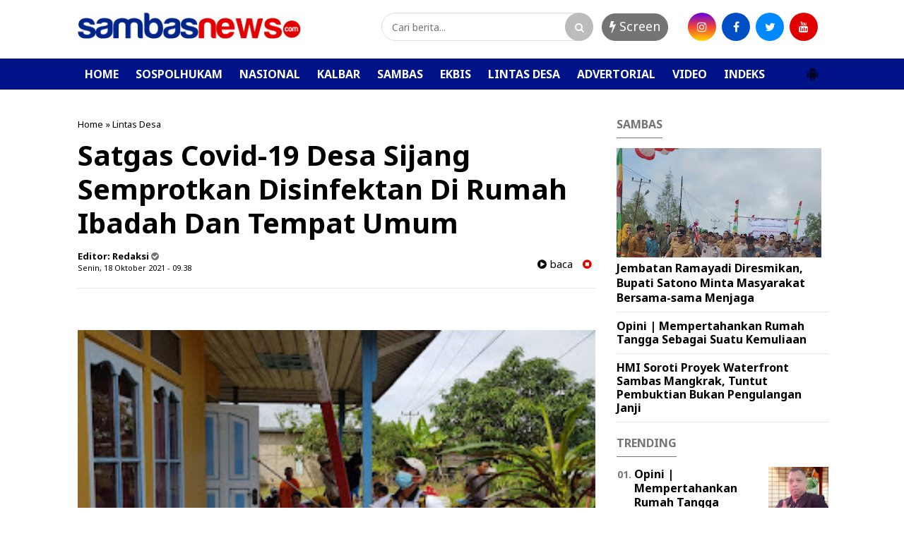

--- FILE ---
content_type: text/html; charset=utf-8
request_url: https://www.google.com/recaptcha/api2/aframe
body_size: 266
content:
<!DOCTYPE HTML><html><head><meta http-equiv="content-type" content="text/html; charset=UTF-8"></head><body><script nonce="v-R-DLI_jPAgisA2MabLwA">/** Anti-fraud and anti-abuse applications only. See google.com/recaptcha */ try{var clients={'sodar':'https://pagead2.googlesyndication.com/pagead/sodar?'};window.addEventListener("message",function(a){try{if(a.source===window.parent){var b=JSON.parse(a.data);var c=clients[b['id']];if(c){var d=document.createElement('img');d.src=c+b['params']+'&rc='+(localStorage.getItem("rc::a")?sessionStorage.getItem("rc::b"):"");window.document.body.appendChild(d);sessionStorage.setItem("rc::e",parseInt(sessionStorage.getItem("rc::e")||0)+1);localStorage.setItem("rc::h",'1768731152111');}}}catch(b){}});window.parent.postMessage("_grecaptcha_ready", "*");}catch(b){}</script></body></html>

--- FILE ---
content_type: text/javascript; charset=UTF-8
request_url: https://www.sambasnews.com/feeds/posts/default/-/Lintas%20Desa?alt=json-in-script&callback=related_results_labels&max-results=4
body_size: 5376
content:
// API callback
related_results_labels({"version":"1.0","encoding":"UTF-8","feed":{"xmlns":"http://www.w3.org/2005/Atom","xmlns$openSearch":"http://a9.com/-/spec/opensearchrss/1.0/","xmlns$blogger":"http://schemas.google.com/blogger/2008","xmlns$georss":"http://www.georss.org/georss","xmlns$gd":"http://schemas.google.com/g/2005","xmlns$thr":"http://purl.org/syndication/thread/1.0","id":{"$t":"tag:blogger.com,1999:blog-6603311734692989767"},"updated":{"$t":"2026-01-16T07:46:41.252+07:00"},"category":[{"term":"Sambas"},{"term":"Sospolhukam"},{"term":"Kalbar"},{"term":"Lintas Desa"},{"term":"Nasional"},{"term":"Video"},{"term":"Ekbis"},{"term":"Advertorial"}],"title":{"type":"text","$t":"SAMBASNEWS.COM-Portal Berita Online Sambas"},"subtitle":{"type":"html","$t":""},"link":[{"rel":"http://schemas.google.com/g/2005#feed","type":"application/atom+xml","href":"https:\/\/www.sambasnews.com\/feeds\/posts\/default"},{"rel":"self","type":"application/atom+xml","href":"https:\/\/www.blogger.com\/feeds\/6603311734692989767\/posts\/default\/-\/Lintas+Desa?alt=json-in-script\u0026max-results=4"},{"rel":"alternate","type":"text/html","href":"https:\/\/www.sambasnews.com\/search\/label\/Lintas%20Desa"},{"rel":"hub","href":"http://pubsubhubbub.appspot.com/"},{"rel":"next","type":"application/atom+xml","href":"https:\/\/www.blogger.com\/feeds\/6603311734692989767\/posts\/default\/-\/Lintas+Desa\/-\/Lintas+Desa?alt=json-in-script\u0026start-index=5\u0026max-results=4"}],"author":[{"name":{"$t":"Unknown"},"email":{"$t":"noreply@blogger.com"},"gd$image":{"rel":"http://schemas.google.com/g/2005#thumbnail","width":"16","height":"16","src":"https:\/\/img1.blogblog.com\/img\/b16-rounded.gif"}}],"generator":{"version":"7.00","uri":"http://www.blogger.com","$t":"Blogger"},"openSearch$totalResults":{"$t":"116"},"openSearch$startIndex":{"$t":"1"},"openSearch$itemsPerPage":{"$t":"4"},"entry":[{"id":{"$t":"tag:blogger.com,1999:blog-6603311734692989767.post-4684468567082772815"},"published":{"$t":"2025-08-13T15:55:00.001+07:00"},"updated":{"$t":"2025-08-15T15:59:44.396+07:00"},"category":[{"scheme":"http://www.blogger.com/atom/ns#","term":"Lintas Desa"}],"title":{"type":"text","$t":"Hiasi Kampung Jelang HUT RI ke-80, Warga Parit Baru Dambakan Kunjungan Gubernur dan Bupati Sambas"},"content":{"type":"html","$t":"\u003Ctable align=\"center\" cellpadding=\"0\" cellspacing=\"0\" class=\"tr-caption-container\" style=\"margin-left: auto; margin-right: auto;\"\u003E\u003Ctbody\u003E\u003Ctr\u003E\u003Ctd style=\"text-align: center;\"\u003E\u003Ca href=\"https:\/\/blogger.googleusercontent.com\/img\/b\/R29vZ2xl\/AVvXsEj0Or5JzDMZv4rCqmOxU_IdOkDm4ucpdeUaE8ZLeQHzvvdKclnGpKH4jxdsDY8yu0cwmC5M7d0PQmY-368zJVSbwHyKzXAFXgGs2c_y1AoT-u5kk13Zbb55qizr844kdLwy0rafMeqJn2fnpTu075JMdGaiPkMtJFfU4oqg5dz-1_4qf0CWKgHPszB0\/s1387\/IMG_20250815_155506.jpg\" imageanchor=\"1\" style=\"margin-left: auto; margin-right: auto;\"\u003E\u003Cimg border=\"0\" data-original-height=\"1387\" data-original-width=\"1200\" height=\"320\" src=\"https:\/\/blogger.googleusercontent.com\/img\/b\/R29vZ2xl\/AVvXsEj0Or5JzDMZv4rCqmOxU_IdOkDm4ucpdeUaE8ZLeQHzvvdKclnGpKH4jxdsDY8yu0cwmC5M7d0PQmY-368zJVSbwHyKzXAFXgGs2c_y1AoT-u5kk13Zbb55qizr844kdLwy0rafMeqJn2fnpTu075JMdGaiPkMtJFfU4oqg5dz-1_4qf0CWKgHPszB0\/s320\/IMG_20250815_155506.jpg\" width=\"277\" \/\u003E\u003C\/a\u003E\u003C\/td\u003E\u003C\/tr\u003E\u003Ctr\u003E\u003Ctd class=\"tr-caption\" style=\"text-align: center;\"\u003ESuasana jalan di Dusun Parit Baru Desa Tempapan Kuala Kecamatan Galing menyambut HUT RI ke-80.\u0026nbsp;\u003C\/td\u003E\u003C\/tr\u003E\u003C\/tbody\u003E\u003C\/table\u003E\u003Cbr \/\u003E\u003Cp\u003E\u003Cbr \/\u003E\u003C\/p\u003E\u003Cp\u003E\u003Cb\u003ESambas - \u003C\/b\u003EBerbagai cara warga desa untuk menyambut HUT RI ke 80, guna meningkatkan semangat dan kecintaan terhadap Negara Kesatuan Republik Indonesia (NKRI).\u0026nbsp;\u003C\/p\u003E\u003Cp\u003ESeperti dilakukan oleh masyarakat di dusun Parit Baru desa Tempapan Kuala Kecamatan Galing Kabupaten Sambas. Warga secara sukarela menghiasi kampungnya dengan berbagai ornamen, mulai dari mendirikan tugu gerbang NKRI, menghiasi pinggir jalan dengan bendera merah putih, membersihkan lingkungan dan tanaman obat keluarga.\u003C\/p\u003E\u003Cp\u003EKepala Dusun Parit Baru, Alpian mengatakan, kegiatan tersebut dalam rangka menyambut HUT RI ke 80 dan lomba kebersihan lingkungan yang berkolaborasi dengan ibu-ibu PKK dan Kelompok Wanita Tani\u003C\/p\u003E\u003Cp\u003E\"Ini berkat kolaborasi dari berbagai pihak, seperti ibu-ibu PKK dan Kelompok Wanita Tani yang sangat antusias mempersiapkan segala sesuatunya,\" ujar Alpian, Rabu (13\/8\/2025).\u0026nbsp;\u003C\/p\u003E\u003Cp\u003EMenurut Alpian, kegiatan tersebut di lakukan secara swadaya oleh masyarakat.\u0026nbsp;\u003C\/p\u003E\u003Cp\u003E\"Apa yang dilakukan, untuk meningkatkan kesadaran bersama demi menjaga lingkungan yang bersih dan semangat kecintaan kepada NKRI semakin kuat,\" kata Alpian.\u0026nbsp;\u003C\/p\u003E\u003Cp\u003E\"Ini kami laksanakan secara swadaya, juga meningkatkan kebersamaan untuk menjaga lingkungan yang bersih, rapi.\u003C\/p\u003E\u003Cp\u003EWalaupun kami tinggal di pelosok, tapi semangat tersebut tidak pudar,\" sambung Alpian.\u003C\/p\u003E\u003Cp\u003EAlpian juga berharap kampungnya dapat di kunjungi oleh Gubernur Kalbar maupun Bupati Sambas untuk melihat secara langsung kampung yang di hiasi dengan semangat kemerdekaan Republik Indonesia ke - 80.\u003C\/p\u003E\u003Cp\u003E\"Jika bapak Gubernur maupun Bupati Sambas hadir di kampung kami, tentu memberikan kado istimewa di hari kemerdekaan RI serta semangat buat masyarakat Dusun Parit Baru Desa Tempapan Kuala Kecamatan Galing,\" kata Alpian.\u003C\/p\u003E\u003Cdiv style=\"text-align: left;\"\u003E\u003Cb\u003EPenulis\u003C\/b\u003E : Juliadi\u003Cbr \/\u003E\u003Cb\u003EEditor\u003C\/b\u003E\u0026nbsp; \u0026nbsp;: Gindra\u003C\/div\u003E"},"link":[{"rel":"edit","type":"application/atom+xml","href":"https:\/\/www.blogger.com\/feeds\/6603311734692989767\/posts\/default\/4684468567082772815"},{"rel":"self","type":"application/atom+xml","href":"https:\/\/www.blogger.com\/feeds\/6603311734692989767\/posts\/default\/4684468567082772815"},{"rel":"alternate","type":"text/html","href":"https:\/\/www.sambasnews.com\/2025\/08\/hiasi-kampung-jelang-hut-ri-ke-80-warga.html","title":"Hiasi Kampung Jelang HUT RI ke-80, Warga Parit Baru Dambakan Kunjungan Gubernur dan Bupati Sambas"}],"author":[{"name":{"$t":"Redaksi"},"uri":{"$t":"http:\/\/www.blogger.com\/profile\/09651959196578971739"},"email":{"$t":"noreply@blogger.com"},"gd$image":{"rel":"http://schemas.google.com/g/2005#thumbnail","width":"16","height":"16","src":"https:\/\/img1.blogblog.com\/img\/b16-rounded.gif"}}],"media$thumbnail":{"xmlns$media":"http://search.yahoo.com/mrss/","url":"https:\/\/blogger.googleusercontent.com\/img\/b\/R29vZ2xl\/AVvXsEj0Or5JzDMZv4rCqmOxU_IdOkDm4ucpdeUaE8ZLeQHzvvdKclnGpKH4jxdsDY8yu0cwmC5M7d0PQmY-368zJVSbwHyKzXAFXgGs2c_y1AoT-u5kk13Zbb55qizr844kdLwy0rafMeqJn2fnpTu075JMdGaiPkMtJFfU4oqg5dz-1_4qf0CWKgHPszB0\/s72-c\/IMG_20250815_155506.jpg","height":"72","width":"72"}},{"id":{"$t":"tag:blogger.com,1999:blog-6603311734692989767.post-6909684805395473585"},"published":{"$t":"2025-08-07T15:49:00.001+07:00"},"updated":{"$t":"2025-08-07T19:52:56.037+07:00"},"category":[{"scheme":"http://www.blogger.com/atom/ns#","term":"Lintas Desa"}],"title":{"type":"text","$t":"Manfaatkan Bahan Baku Lokal, HW Trans Berkah Literasi Sabung Raup Omzet Jutaan Rupiah"},"content":{"type":"html","$t":"\u003Ctable align=\"center\" cellpadding=\"0\" cellspacing=\"0\" class=\"tr-caption-container\" style=\"margin-left: auto; margin-right: auto;\"\u003E\u003Ctbody\u003E\u003Ctr\u003E\u003Ctd style=\"text-align: center;\"\u003E\u003Ca href=\"https:\/\/blogger.googleusercontent.com\/img\/b\/R29vZ2xl\/AVvXsEgJVBYgM04f_9CAdK3T6ZG_sOUvIb9t8NG5FqraoSek2UcURqx-80YIaCmZyn9NFXCofKuMKvkjWYuqmCW2HX0wtbalMWMA1mu6mzn1QRHUJcjSAjUFrqRMX7lRMmim5Mg9z3PzdY7k1w7rvNl1e-HuBWd9rtWRH93PiuptZhjyAbQnwd5DSGDqRQcB\/s4032\/IMG-20250807-WA0019.jpg\" imageanchor=\"1\" style=\"margin-left: auto; margin-right: auto;\"\u003E\u003Cimg border=\"0\" data-original-height=\"3024\" data-original-width=\"4032\" height=\"240\" src=\"https:\/\/blogger.googleusercontent.com\/img\/b\/R29vZ2xl\/AVvXsEgJVBYgM04f_9CAdK3T6ZG_sOUvIb9t8NG5FqraoSek2UcURqx-80YIaCmZyn9NFXCofKuMKvkjWYuqmCW2HX0wtbalMWMA1mu6mzn1QRHUJcjSAjUFrqRMX7lRMmim5Mg9z3PzdY7k1w7rvNl1e-HuBWd9rtWRH93PiuptZhjyAbQnwd5DSGDqRQcB\/s320\/IMG-20250807-WA0019.jpg\" width=\"320\" \/\u003E\u003C\/a\u003E\u003C\/td\u003E\u003C\/tr\u003E\u003Ctr\u003E\u003Ctd class=\"tr-caption\" style=\"text-align: center;\"\u003EProduk olahan yang dihasilkan Kelompok HW Trans Berkah Literasi Desa Sabung Kecamatan Subah Kabupaten Sambas.\u0026nbsp;\u003C\/td\u003E\u003C\/tr\u003E\u003C\/tbody\u003E\u003C\/table\u003E\u003Cbr \/\u003E\u003Cp\u003E\u003Cbr \/\u003E\u003C\/p\u003E\u003Cp\u003E\u003Cb\u003ESambas – \u003C\/b\u003EKelompok Usaha Mikro Kecil Menengah (UMKM) Himpunan Wirausaha Transmigrasi (HW Trans) Berkah Literasi di Desa Sabung, Kecamatan Subah, telah berhasil mengolah bahan pangan lokal menjadi beberapa jenis produk unggulan yang laris di pasaran.\u0026nbsp;\u003C\/p\u003E\u003Cp\u003EBerjumlah 30 ibu rumah tangga, yang tergabung dalam kelompok ini sukses meraup omzet hingga Rp 6 juta dalam setiap kali produksi.\u003C\/p\u003E\u003Cp\u003EWakil Ketua kelompok HW Trans Berkah Literasi, Kasiem mengatakan, seluruh bahan baku yang digunakan merupakan hasil tani dan kebun masyarakat Desa Sabung.\u0026nbsp;\u003C\/p\u003E\u003Cp\u003E\"Bahan baku yang kami olah meliputi pisang, singkong, tempe, tepung tapioka, ubi, kegan, ikan, jahe, kunyit dan masih banyak lagi bahan baku lainnya. Kami olah menjadi penganan dan minuman,\" ujar Kasiem, Kamis (7\/8\/2025).\u0026nbsp;\u003C\/p\u003E\u003Cp\u003ESemua bahan baku tersebut katanya, berasal dari Desa Sabung, yang ditanam oleh masyarakat setempat yang kemudian diolah me jadi Tape, kripik, wedang serta penganan lainnya.\u0026nbsp;\u003C\/p\u003E\u003Cp\u003E\"Bahan-bahan tersebut Kami olah sendiri menggunakan alat-alat manual, tapi untuk memotong pisang atau ubi, kami sudah punya alat spinner dan pemotong. Dan yang bekerja kurang lebih 30 orang, semuanya dari HW Trans,” katanya.\u003C\/p\u003E\u003Cp\u003E\"Produk olahan tersebut kini sudah dipasarkan ke berbagai wilayah di Kabupaten Sambas dan juga ke Kota Pontianak. Namun, permintaan terbanyak masih berasal dari dalam daerah,\" katanya.\u003C\/p\u003E\u003Cp\u003EUntuk pemasaran kata Kasiem, tergantung permintaan, dan permintaan yang paling banyak berasal dari Sambas.\u0026nbsp;\u003C\/p\u003E\u003Cp\u003E\"Kalau permintaan dari Pontianak ada juga, namun tidak sebanyak di sini,” tambahnya.\u003C\/p\u003E\u003Cp\u003EDengan omzet mencapai Rp 6 juta setiap kali produksi, HW Trans Berkah Literasi Desa Sabung, membuktikan, dengan memanfaatkan potensi lokal dan kerja sama, ekonomi rumah tangga dapat berkembang pesat dan memberikan dampak positif bagi masyarakat sekitar.\u003C\/p\u003E\u003Cp\u003E\"Dari hasil produk karena kita biasanya sesuai permintaan, itu sekitar 6 jutaan setiap satu kali produksi,\" kata Kasiem. (Mal)\u003C\/p\u003E"},"link":[{"rel":"edit","type":"application/atom+xml","href":"https:\/\/www.blogger.com\/feeds\/6603311734692989767\/posts\/default\/6909684805395473585"},{"rel":"self","type":"application/atom+xml","href":"https:\/\/www.blogger.com\/feeds\/6603311734692989767\/posts\/default\/6909684805395473585"},{"rel":"alternate","type":"text/html","href":"https:\/\/www.sambasnews.com\/2025\/08\/manfaatkan-bahan-baku-lokal-hw-trans.html","title":"Manfaatkan Bahan Baku Lokal, HW Trans Berkah Literasi Sabung Raup Omzet Jutaan Rupiah"}],"author":[{"name":{"$t":"Redaksi"},"uri":{"$t":"http:\/\/www.blogger.com\/profile\/09651959196578971739"},"email":{"$t":"noreply@blogger.com"},"gd$image":{"rel":"http://schemas.google.com/g/2005#thumbnail","width":"16","height":"16","src":"https:\/\/img1.blogblog.com\/img\/b16-rounded.gif"}}],"media$thumbnail":{"xmlns$media":"http://search.yahoo.com/mrss/","url":"https:\/\/blogger.googleusercontent.com\/img\/b\/R29vZ2xl\/AVvXsEgJVBYgM04f_9CAdK3T6ZG_sOUvIb9t8NG5FqraoSek2UcURqx-80YIaCmZyn9NFXCofKuMKvkjWYuqmCW2HX0wtbalMWMA1mu6mzn1QRHUJcjSAjUFrqRMX7lRMmim5Mg9z3PzdY7k1w7rvNl1e-HuBWd9rtWRH93PiuptZhjyAbQnwd5DSGDqRQcB\/s72-c\/IMG-20250807-WA0019.jpg","height":"72","width":"72"}},{"id":{"$t":"tag:blogger.com,1999:blog-6603311734692989767.post-1831760187517717949"},"published":{"$t":"2025-07-31T10:44:00.001+07:00"},"updated":{"$t":"2025-07-31T10:44:13.587+07:00"},"category":[{"scheme":"http://www.blogger.com/atom/ns#","term":"Lintas Desa"}],"title":{"type":"text","$t":"UPZ Masjid Nurul Yakin Serunai Serahkan Bantuan Hasil Infaq Gerakan Seribu Rupiah Satu Hari Kepada Warga"},"content":{"type":"html","$t":"\u003Ctable align=\"center\" cellpadding=\"0\" cellspacing=\"0\" class=\"tr-caption-container\" style=\"margin-left: auto; margin-right: auto;\"\u003E\u003Ctbody\u003E\u003Ctr\u003E\u003Ctd style=\"text-align: center;\"\u003E\u003Ca href=\"https:\/\/blogger.googleusercontent.com\/img\/b\/R29vZ2xl\/AVvXsEjJ1FDt8IhynbVy_gYr0oCwKHvXRXhNxk73CRiY4nasQI1vMTsOG5_F-qKZ1rihbtNfdxQ41eF77dMQlNcdy27mjQVrrOGobizKc3yqMIAYUMEWBtqxxVi6Rl6bbX-evGawYHYvh_N-Mki8ogabzL4yVIdg4K5uOFCByRgWPNysKdB7DcfJtqdJEVIA\/s1600\/IMG-20250731-WA0000.jpg\" imageanchor=\"1\" style=\"margin-left: auto; margin-right: auto;\"\u003E\u003Cimg border=\"0\" data-original-height=\"1204\" data-original-width=\"1600\" height=\"241\" src=\"https:\/\/blogger.googleusercontent.com\/img\/b\/R29vZ2xl\/AVvXsEjJ1FDt8IhynbVy_gYr0oCwKHvXRXhNxk73CRiY4nasQI1vMTsOG5_F-qKZ1rihbtNfdxQ41eF77dMQlNcdy27mjQVrrOGobizKc3yqMIAYUMEWBtqxxVi6Rl6bbX-evGawYHYvh_N-Mki8ogabzL4yVIdg4K5uOFCByRgWPNysKdB7DcfJtqdJEVIA\/s320\/IMG-20250731-WA0000.jpg\" width=\"320\" \/\u003E\u003C\/a\u003E\u003C\/td\u003E\u003C\/tr\u003E\u003Ctr\u003E\u003Ctd class=\"tr-caption\" style=\"text-align: center;\"\u003EAnggota UPZ Desa Serunai menyerahkan bantuan kepada seorang penerima, yang merupakan hasil gerakan infaq seribu rupiah sehari.\u0026nbsp;\u003C\/td\u003E\u003C\/tr\u003E\u003C\/tbody\u003E\u003C\/table\u003E\u003Cbr \/\u003E\u003Cp\u003E\u003Cbr \/\u003E\u003C\/p\u003E\u003Cp\u003E\u003Cb\u003ESambas -\u003C\/b\u003E Unit Pengelola Zakat (UPZ) desa Serunai Kecamatan Salatiga di lingkungan masjid Nurul Yaqin menyalurkan bantuan kepada pihak yang berhak menerima.\u003C\/p\u003E\u003Cp\u003EAnggota UPZ di lingkungan masjid Nurul Yaqin, Hj Rusida menyalurkan langsung penyaluran tersebut ke salah satu mustahik, salah satu warga di RT 06 Rw 02 dusun Cempaka desa Serunai, yang telah mengalami sakit selama dua tahun dan tidak dapat berjalan akibat gangguan saraf.\u003C\/p\u003E\u003Cp\u003E\"Mustahik yang mendapatkan bantuan tersebut sehari-hari dirawat oleh istrinya, akibat sakit dan tidak dapat berjalan sudah selama dua tahun,\" kata Hj Rusida, Kamis (30\/7\/2025).\u003C\/p\u003E\u003Cp\u003EHj Rusida mengungkapkan, hasil penyaluran yang ia serahkan kepada mustahik merupakan hasil infaq harian yang didapatkan dari gerakan subuh seribu rupiah sehari.\u0026nbsp;\u003C\/p\u003E\u003Cp\u003E\"Di kumpulkan setiap bulan untuk di salurkan ke mustahik. Dan gerakan tersebut merupakan gerakan berinfaq seribu rupiah sehari, dan alhamdulillah antusias masyarakat lingkungan kami sangat baik sekali untuk membantu melalui infaq tersebut,\" katanya.\u003C\/p\u003E\u003Cp\u003EMenurut Rusida, pihaknya sudah berkoordinasi dengan UPZ Kecamatan Salatiga.\u003C\/p\u003E\u003Cp\u003E\"Dengan koordinasi tersebut, maka uang infaq tersebut di salurkan. Dana yang terkumpul sebelum kami salurkan, maka hasil infaq tersebut di serahkan dulu ke UPZ Kecamatan, dan koordinasi ke UPZ Kecamatan dalam proses penyaluran ke beberapa Mustahik,\" katanya.\u0026nbsp;\u003C\/p\u003E\u003Cp\u003ERusida berterima kasih atas dukungan dari masyarakat di lingkungan masjid Nurul Yaqin, yang memiliki kepedulian sangat tinggi dengan mendukung kegiatan gerakan infaq seribu rupiah sehari tersebut.\u0026nbsp;\u003C\/p\u003E\u003Cp\u003E\"Mudah-mudahan bantuan tersebut mendapat keberkahan dari Allah SWT. Dan juga berharap kegiatan gerakan infaq seribu rupiah sehari tersebut bisa tetap berjalan. Karena dapat meringankan beban bagi mustahik yang menerima,\" kata Rusida.\u0026nbsp;\u003C\/p\u003E\u003Cp\u003E\"Dan juga semoga ke depan, semakin banyak masyarakat yang ikut dalam gerakan infaq seribu rupiah sehari tersebut,\" katanya.\u003C\/p\u003E"},"link":[{"rel":"edit","type":"application/atom+xml","href":"https:\/\/www.blogger.com\/feeds\/6603311734692989767\/posts\/default\/1831760187517717949"},{"rel":"self","type":"application/atom+xml","href":"https:\/\/www.blogger.com\/feeds\/6603311734692989767\/posts\/default\/1831760187517717949"},{"rel":"alternate","type":"text/html","href":"https:\/\/www.sambasnews.com\/2025\/07\/upz-masjid-nurul-yakin-serunai-serahkan.html","title":"UPZ Masjid Nurul Yakin Serunai Serahkan Bantuan Hasil Infaq Gerakan Seribu Rupiah Satu Hari Kepada Warga"}],"author":[{"name":{"$t":"Redaksi"},"uri":{"$t":"http:\/\/www.blogger.com\/profile\/09651959196578971739"},"email":{"$t":"noreply@blogger.com"},"gd$image":{"rel":"http://schemas.google.com/g/2005#thumbnail","width":"16","height":"16","src":"https:\/\/img1.blogblog.com\/img\/b16-rounded.gif"}}],"media$thumbnail":{"xmlns$media":"http://search.yahoo.com/mrss/","url":"https:\/\/blogger.googleusercontent.com\/img\/b\/R29vZ2xl\/AVvXsEjJ1FDt8IhynbVy_gYr0oCwKHvXRXhNxk73CRiY4nasQI1vMTsOG5_F-qKZ1rihbtNfdxQ41eF77dMQlNcdy27mjQVrrOGobizKc3yqMIAYUMEWBtqxxVi6Rl6bbX-evGawYHYvh_N-Mki8ogabzL4yVIdg4K5uOFCByRgWPNysKdB7DcfJtqdJEVIA\/s72-c\/IMG-20250731-WA0000.jpg","height":"72","width":"72"}},{"id":{"$t":"tag:blogger.com,1999:blog-6603311734692989767.post-177968636006432536"},"published":{"$t":"2025-07-23T22:36:00.002+07:00"},"updated":{"$t":"2025-07-24T10:07:20.113+07:00"},"category":[{"scheme":"http://www.blogger.com/atom/ns#","term":"Lintas Desa"}],"title":{"type":"text","$t":"Kades Sepinggan Dahlan Usulkan Pembangunan Jalan dan Jembatan Kepada Anggota DPD RI"},"content":{"type":"html","$t":"\u003Cp\u003E\u0026nbsp;\u003C\/p\u003E\u003Ctable align=\"center\" cellpadding=\"0\" cellspacing=\"0\" class=\"tr-caption-container\" style=\"margin-left: auto; margin-right: auto;\"\u003E\u003Ctbody\u003E\u003Ctr\u003E\u003Ctd style=\"text-align: center;\"\u003E\u003Ca href=\"https:\/\/blogger.googleusercontent.com\/img\/b\/R29vZ2xl\/AVvXsEgk630lctaqEV77RfUcC7XbC2DJeqZPL5ddfZPB3PcdHFbYwt5dc6HtPS446w0XjPKNn7slWnIUrnf8ZaPqXGwa-9Cu0sw40F2oJNpYjgC3i_Op06TsF7uWpySTKREM6RFIl7_xrBtnM24ci-j8ePqlrQ-C12JJb7LyaYzi0vx3BwjyzENpuZ2UKWt2\/s590\/IMG_20250724_092040.jpg\" style=\"margin-left: auto; margin-right: auto;\"\u003E\u003Cimg border=\"0\" data-original-height=\"555\" data-original-width=\"590\" height=\"301\" src=\"https:\/\/blogger.googleusercontent.com\/img\/b\/R29vZ2xl\/AVvXsEgk630lctaqEV77RfUcC7XbC2DJeqZPL5ddfZPB3PcdHFbYwt5dc6HtPS446w0XjPKNn7slWnIUrnf8ZaPqXGwa-9Cu0sw40F2oJNpYjgC3i_Op06TsF7uWpySTKREM6RFIl7_xrBtnM24ci-j8ePqlrQ-C12JJb7LyaYzi0vx3BwjyzENpuZ2UKWt2\/s320\/IMG_20250724_092040.jpg\" width=\"320\" \/\u003E\u003C\/a\u003E\u003C\/td\u003E\u003C\/tr\u003E\u003Ctr\u003E\u003Ctd class=\"tr-caption\" style=\"text-align: center;\"\u003EKepala Desa Sepinggan Kecamatan Semparuk, Dahlan menyerahkan proposal kepada anggota DPD RI Syarif Machmud Melvin Alkadri.\u0026nbsp;\u003C\/td\u003E\u003C\/tr\u003E\u003C\/tbody\u003E\u003C\/table\u003E\u003Cbr \/\u003E\u003Cp\u003E\u003C\/p\u003E\u003Cp\u003E\u003Cb\u003ESambas - \u003C\/b\u003EKepala Desa Sepinggan Kecamatan Semparuk Dahlan, turut menghadiri reses anggota DPD RI Syarif Machmud Melvin Alkadrie yang dilaksanakan di Pemangkat, Rabu (23\/7\/2025).\u0026nbsp;\u003C\/p\u003E\u003Cp\u003EDalam kesempatan reses tersebut, Dahlan menyerahkan proposal usulan perbaikan jalan penghubung antar desa di Desa Sepinggan yang kondisinya sudah rusak berat.\u0026nbsp;\u003C\/p\u003E\u003Cp\u003E\"Dalam reses anggota DPD RI ini, saya telah menyampaikan masalah krusial yang di hadapi masyarakat desa Sepinggan, dan desa-desa tetangga kami yang mengeluhkan kondisi jalan yang mengalami rusak berat,\" ujar Dahlan, Rabu.\u0026nbsp;\u003C\/p\u003E\u003Cp\u003ESelain masalah jalan yang rusak berat katanya, hal lain yang turut di sampaikan terkait jembatan penghubung antar desa yang berada di batas desa Semparuk dan desa Sepinggan.\u0026nbsp;\u003C\/p\u003E\u003Cp\u003E\"Aspirasi terkait kondisi jembatan penghubung antar desa juga disampaikan, karena kondisi jembatan yang kecil dan bahkan hanya dapat di lalui oleh 1 mobil. Bahkan akibat lebar jembatan yang hanya untuk satu mobil telah menyebabkan korban jiwa,\" kata Dahlan.\u0026nbsp;\u003C\/p\u003E\u003Cp\u003E\"Dengan menyampaikan aspirasi tersebut, tentu harapan besar kita, anggota DPD RI Syarif Machmud Melvin Alkadrie yang berada di komite 2 dapat menyampaikan kepada pemangku kebijakan,\" harap Dahlan.\u003C\/p\u003E\u003Cdiv style=\"text-align: left;\"\u003E\u003Cb\u003EPenulis\u003C\/b\u003E: Juliadi\u003Cbr \/\u003E\u003Cb\u003EEditor\u003C\/b\u003E\u0026nbsp; : Gindra\u003C\/div\u003E"},"link":[{"rel":"edit","type":"application/atom+xml","href":"https:\/\/www.blogger.com\/feeds\/6603311734692989767\/posts\/default\/177968636006432536"},{"rel":"self","type":"application/atom+xml","href":"https:\/\/www.blogger.com\/feeds\/6603311734692989767\/posts\/default\/177968636006432536"},{"rel":"alternate","type":"text/html","href":"https:\/\/www.sambasnews.com\/2025\/07\/kades-sepinggan-dahlan-usulkan.html","title":"Kades Sepinggan Dahlan Usulkan Pembangunan Jalan dan Jembatan Kepada Anggota DPD RI"}],"author":[{"name":{"$t":"Redaksi"},"uri":{"$t":"http:\/\/www.blogger.com\/profile\/09651959196578971739"},"email":{"$t":"noreply@blogger.com"},"gd$image":{"rel":"http://schemas.google.com/g/2005#thumbnail","width":"16","height":"16","src":"https:\/\/img1.blogblog.com\/img\/b16-rounded.gif"}}],"media$thumbnail":{"xmlns$media":"http://search.yahoo.com/mrss/","url":"https:\/\/blogger.googleusercontent.com\/img\/b\/R29vZ2xl\/AVvXsEgk630lctaqEV77RfUcC7XbC2DJeqZPL5ddfZPB3PcdHFbYwt5dc6HtPS446w0XjPKNn7slWnIUrnf8ZaPqXGwa-9Cu0sw40F2oJNpYjgC3i_Op06TsF7uWpySTKREM6RFIl7_xrBtnM24ci-j8ePqlrQ-C12JJb7LyaYzi0vx3BwjyzENpuZ2UKWt2\/s72-c\/IMG_20250724_092040.jpg","height":"72","width":"72"}}]}});

--- FILE ---
content_type: text/javascript; charset=UTF-8
request_url: https://www.sambasnews.com/feeds/posts/default/-/Sambas?orderby=published&alt=json-in-script&callback=showrecentposts3
body_size: 42894
content:
// API callback
showrecentposts3({"version":"1.0","encoding":"UTF-8","feed":{"xmlns":"http://www.w3.org/2005/Atom","xmlns$openSearch":"http://a9.com/-/spec/opensearchrss/1.0/","xmlns$blogger":"http://schemas.google.com/blogger/2008","xmlns$georss":"http://www.georss.org/georss","xmlns$gd":"http://schemas.google.com/g/2005","xmlns$thr":"http://purl.org/syndication/thread/1.0","id":{"$t":"tag:blogger.com,1999:blog-6603311734692989767"},"updated":{"$t":"2026-01-16T07:46:41.252+07:00"},"category":[{"term":"Sambas"},{"term":"Sospolhukam"},{"term":"Kalbar"},{"term":"Lintas Desa"},{"term":"Nasional"},{"term":"Video"},{"term":"Ekbis"},{"term":"Advertorial"}],"title":{"type":"text","$t":"SAMBASNEWS.COM-Portal Berita Online Sambas"},"subtitle":{"type":"html","$t":""},"link":[{"rel":"http://schemas.google.com/g/2005#feed","type":"application/atom+xml","href":"https:\/\/www.sambasnews.com\/feeds\/posts\/default"},{"rel":"self","type":"application/atom+xml","href":"https:\/\/www.blogger.com\/feeds\/6603311734692989767\/posts\/default\/-\/Sambas?alt=json-in-script\u0026orderby=published"},{"rel":"alternate","type":"text/html","href":"https:\/\/www.sambasnews.com\/search\/label\/Sambas"},{"rel":"hub","href":"http://pubsubhubbub.appspot.com/"},{"rel":"next","type":"application/atom+xml","href":"https:\/\/www.blogger.com\/feeds\/6603311734692989767\/posts\/default\/-\/Sambas\/-\/Sambas?alt=json-in-script\u0026start-index=26\u0026max-results=25\u0026orderby=published"}],"author":[{"name":{"$t":"Unknown"},"email":{"$t":"noreply@blogger.com"},"gd$image":{"rel":"http://schemas.google.com/g/2005#thumbnail","width":"16","height":"16","src":"https:\/\/img1.blogblog.com\/img\/b16-rounded.gif"}}],"generator":{"version":"7.00","uri":"http://www.blogger.com","$t":"Blogger"},"openSearch$totalResults":{"$t":"2220"},"openSearch$startIndex":{"$t":"1"},"openSearch$itemsPerPage":{"$t":"25"},"entry":[{"id":{"$t":"tag:blogger.com,1999:blog-6603311734692989767.post-7802183860701207096"},"published":{"$t":"2026-01-13T13:54:00.003+07:00"},"updated":{"$t":"2026-01-14T17:43:18.143+07:00"},"category":[{"scheme":"http://www.blogger.com/atom/ns#","term":"Sambas"}],"title":{"type":"text","$t":"Jembatan Ramayadi Diresmikan, Bupati Satono Minta Masyarakat Bersama-sama Menjaga "},"content":{"type":"html","$t":"\u003Cp\u003E\u0026nbsp;\u003C\/p\u003E\u003Ctable align=\"center\" cellpadding=\"0\" cellspacing=\"0\" class=\"tr-caption-container\" style=\"margin-left: auto; margin-right: auto;\"\u003E\u003Ctbody\u003E\u003Ctr\u003E\u003Ctd style=\"text-align: center;\"\u003E\u003Ca href=\"https:\/\/blogger.googleusercontent.com\/img\/b\/R29vZ2xl\/AVvXsEiJLttDFPVDaZdp2xs15ICR2HLID1nUtoj58BcJJ-d6nxchyuwrO_VLSRB7mAZApGl4XwYHEw-itO9vns-Nfk-jxhfklxEX6EcOEJqYd5dBBLWJ6DszR5LxpYtfztQ-HaPFQtZosJP6P1IXjzxS3bT1b0Gur_9hlbFU7E_FUSnDice31kLT_juWIn3j\/s1080\/IMG_20260114_165414.jpg\" style=\"margin-left: auto; margin-right: auto;\"\u003E\u003Cimg border=\"0\" data-original-height=\"960\" data-original-width=\"1080\" height=\"284\" src=\"https:\/\/blogger.googleusercontent.com\/img\/b\/R29vZ2xl\/AVvXsEiJLttDFPVDaZdp2xs15ICR2HLID1nUtoj58BcJJ-d6nxchyuwrO_VLSRB7mAZApGl4XwYHEw-itO9vns-Nfk-jxhfklxEX6EcOEJqYd5dBBLWJ6DszR5LxpYtfztQ-HaPFQtZosJP6P1IXjzxS3bT1b0Gur_9hlbFU7E_FUSnDice31kLT_juWIn3j\/s320\/IMG_20260114_165414.jpg\" width=\"320\" \/\u003E\u003C\/a\u003E\u003C\/td\u003E\u003C\/tr\u003E\u003Ctr\u003E\u003Ctd class=\"tr-caption\" style=\"text-align: center;\"\u003EPeresmian jembatan Ramayadi di Dusun Ramayadi Desa Jawai Laut, Selasa (13\/1\/2026).\u0026nbsp;\u003C\/td\u003E\u003C\/tr\u003E\u003C\/tbody\u003E\u003C\/table\u003E\u003Cbr \/\u003E\u003Cp\u003E\u003C\/p\u003E\u003Cp\u003E\u003Cb\u003ESambas - \u003C\/b\u003EBupati Sambas H Satono, meminta masyarakat di Desa Jawai Laut Kecamatan Jawai Selatan untuk menjaga struktur jembatan Ramayadi agar dapat bertahan lebih lama.\u0026nbsp;\u003C\/p\u003E\u003Cp\u003EPermintaan tersebut disampaikan oleh Bupati Satono, usai meresmikan jembatan dengan struktur baily rangka baja tersebut di Dusun Ramayadi Desa Jawai Laut Kecamatan Jawai Selatan, Selasa (13\/1\/2026).\u0026nbsp;\u003C\/p\u003E\u003Cp\u003E\"Terima kasih kepada seluruh yang terlibat dalam peresmian jembatan ini, kepala desa, dan perangkatnya,\" ujar Bupati, Selasa.\u0026nbsp;\u003C\/p\u003E\u003Cp\u003EPembangunan jalan dan jembatan sebut Satono, bagian dari daripada komitmen pemerintah pusat dan daerah.\u0026nbsp;\u003C\/p\u003E\u003Cp\u003E\"Selama kondisi keuangan daerah tersedia, dan memungkinkan pasti akan dibangun. Memang tugas pemerintah itu adalah membangun, dan tidak perlu diminta pun pasti akan dibangun selama ada duitnya,\" kata Satono.\u0026nbsp;\u003C\/p\u003E\u003Cp\u003ESatono mengungkapkan dalam perjalanan 4 tahun menjadi Bupati Sambas, terdapat banyak ruas jalan di Jawai yang telah dibangun oleh pemerintah.\u0026nbsp;\u003C\/p\u003E\u003Cp\u003E\"Sejak periode pertama dan masa periode kedua selama 1 tahun menjabat Bupati Sambas, Jawai Selatan ini sudah banyak jalan yang telah dibangun oleh pemerintah,\" kata Bupati.\u0026nbsp;\u003C\/p\u003E\u003Cp\u003EUntuk tahun 2024 lanjut Bupati, sudah dibangun jalan dan tahun 2025 sudah dibangun juga termasuk jembatan Ramayadi.\u0026nbsp;\u003C\/p\u003E\u003Cp\u003E\"Untuk jembatan Ramayadi ini, setelah dibangun ada pemeliharaan. Maka kita bersyukur Ramayadi Jawai laut mendapatkan jembatan seperti ini,\" kata Bupati Satono.\u003C\/p\u003E\u003Cp\u003E\"Jembatan yang dibangun ini kokoh dan mewah, walaupun hanya memiliki panjang 24 meter. Tapi nilainya tinggi,\" katanya.\u003C\/p\u003E\u003Cp\u003EBupati Satono meminta masyarakat bersama-sama menjaga keamanan jembatan yang telah dibangun tersebut.\u0026nbsp;\u003C\/p\u003E\u003Cp\u003E\"Saya minta tolong jembatan ini dijaga keutuhan dari struktur jembatan, berupa baut yang ada, jangan sampai bautnya hilang. Pemerintah memilih membangun jembatan seperti ini untuk sarana akses masyarakat,\" kata Bupati.\u003C\/p\u003E"},"link":[{"rel":"edit","type":"application/atom+xml","href":"https:\/\/www.blogger.com\/feeds\/6603311734692989767\/posts\/default\/7802183860701207096"},{"rel":"self","type":"application/atom+xml","href":"https:\/\/www.blogger.com\/feeds\/6603311734692989767\/posts\/default\/7802183860701207096"},{"rel":"alternate","type":"text/html","href":"https:\/\/www.sambasnews.com\/2026\/01\/jembatan-ramayadi-diresmikan-bupati.html","title":"Jembatan Ramayadi Diresmikan, Bupati Satono Minta Masyarakat Bersama-sama Menjaga "}],"author":[{"name":{"$t":"Redaksi"},"uri":{"$t":"http:\/\/www.blogger.com\/profile\/09651959196578971739"},"email":{"$t":"noreply@blogger.com"},"gd$image":{"rel":"http://schemas.google.com/g/2005#thumbnail","width":"16","height":"16","src":"https:\/\/img1.blogblog.com\/img\/b16-rounded.gif"}}],"media$thumbnail":{"xmlns$media":"http://search.yahoo.com/mrss/","url":"https:\/\/blogger.googleusercontent.com\/img\/b\/R29vZ2xl\/AVvXsEiJLttDFPVDaZdp2xs15ICR2HLID1nUtoj58BcJJ-d6nxchyuwrO_VLSRB7mAZApGl4XwYHEw-itO9vns-Nfk-jxhfklxEX6EcOEJqYd5dBBLWJ6DszR5LxpYtfztQ-HaPFQtZosJP6P1IXjzxS3bT1b0Gur_9hlbFU7E_FUSnDice31kLT_juWIn3j\/s72-c\/IMG_20260114_165414.jpg","height":"72","width":"72"}},{"id":{"$t":"tag:blogger.com,1999:blog-6603311734692989767.post-1574896080892929208"},"published":{"$t":"2026-01-12T17:32:00.001+07:00"},"updated":{"$t":"2026-01-12T18:38:17.235+07:00"},"category":[{"scheme":"http://www.blogger.com/atom/ns#","term":"Sambas"}],"title":{"type":"text","$t":"Opini | Mempertahankan Rumah Tangga Sebagai Suatu Kemuliaan"},"content":{"type":"html","$t":"\u003Ctable align=\"center\" cellpadding=\"0\" cellspacing=\"0\" class=\"tr-caption-container\" style=\"margin-left: auto; margin-right: auto;\"\u003E\u003Ctbody\u003E\u003Ctr\u003E\u003Ctd style=\"text-align: center;\"\u003E\u003Ca href=\"https:\/\/blogger.googleusercontent.com\/img\/b\/R29vZ2xl\/AVvXsEh4tZwenXHSV8Eock8kmt2zdGeGho7ek8MNSQ89ZAyo8mvREGI-OGVlecj6orGjQRueF-kFcibJ2qDpYcakqleoKB7lSKjAk4VX1cInP8KeYi1e9GF4m6rhIXtN-GaDu_65bfssTsOOXM_YaGuUGD0O0JfY_QXM2_c9qtv-N7gdOwrwduiaQpq1ZM94\/s665\/IMG-20260112-WA0007.jpg\" imageanchor=\"1\" style=\"margin-left: auto; margin-right: auto;\"\u003E\u003Cimg border=\"0\" data-original-height=\"375\" data-original-width=\"665\" height=\"180\" src=\"https:\/\/blogger.googleusercontent.com\/img\/b\/R29vZ2xl\/AVvXsEh4tZwenXHSV8Eock8kmt2zdGeGho7ek8MNSQ89ZAyo8mvREGI-OGVlecj6orGjQRueF-kFcibJ2qDpYcakqleoKB7lSKjAk4VX1cInP8KeYi1e9GF4m6rhIXtN-GaDu_65bfssTsOOXM_YaGuUGD0O0JfY_QXM2_c9qtv-N7gdOwrwduiaQpq1ZM94\/s320\/IMG-20260112-WA0007.jpg\" width=\"320\" \/\u003E\u003C\/a\u003E\u003C\/td\u003E\u003C\/tr\u003E\u003Ctr\u003E\u003Ctd class=\"tr-caption\" style=\"text-align: center;\"\u003EDr Asman, M. Ag\u003C\/td\u003E\u003C\/tr\u003E\u003C\/tbody\u003E\u003C\/table\u003E\u003Cbr \/\u003E\u003Cp\u003E\u003Cbr \/\u003E\u003C\/p\u003E\u003Cp\u003E\u003Cb\u003EOleh :\u003C\/b\u003E Dr. Asman, M. Ag\u0026nbsp; (Bidang Keahlian Hukum Keluarga Islam)\u003C\/p\u003E\u003Cp\u003EMempertahankan rumah tangga merupakan suatu kemuliaan yang sering kali luput dari perhatian di tengah arus modernitas dan perubahan sosial yang begitu cepat. Dalam realitas kehidupan kontemporer, rumah tangga kerap dipahami semata-mata sebagai relasi privat antara dua individu, padahal sejatinya ia adalah institusi sosial dan moral yang memiliki dampak luas terhadap tatanan masyarakat.\u0026nbsp;\u003C\/p\u003E\u003Cp\u003EKetika sebuah rumah tangga mampu dipertahankan dengan prinsip tanggung jawab, kesabaran, dan komitmen moral, maka kemuliaan tersebut tidak hanya dirasakan oleh pasangan suami istri, tetapi juga oleh anak-anak, keluarga besar, bahkan masyarakat secara keseluruhan.\u003C\/p\u003E\u003Cp\u003EKemuliaan mempertahankan rumah tangga terletak pada nilai pengorbanan dan kesungguhan untuk menjaga amanah. Dalam perspektif agama, khususnya Islam, pernikahan bukan hanya kontrak sosial, melainkan mitsaqan ghalizhan, yaitu perjanjian yang kuat dan sakral. Oleh karena itu, mempertahankan rumah tangga berarti menjaga kehormatan perjanjian tersebut.\u0026nbsp;\u003C\/p\u003E\u003Cp\u003EPenelitian M. Quraish Shihab (2020) menegaskan bahwa keberlangsungan rumah tangga dalam Islam tidak diukur dari absennya konflik, melainkan dari kemampuan pasangan dalam mengelola konflik secara bermartabat dan berlandaskan nilai akhlak. Pandangan ini menunjukkan bahwa ketahanan rumah tangga merupakan manifestasi dari kematangan spiritual dan emosional pasangan.\u003C\/p\u003E\u003Cp\u003EDi tengah meningkatnya angka perceraian di Indonesia, diskursus mengenai kemuliaan mempertahankan rumah tangga menjadi semakin relevan. Data sosiologis yang dianalisis oleh Siti Musdah Mulia (2021) menunjukkan bahwa banyak perceraian terjadi bukan semata-mata karena faktor ekonomi, tetapi karena lemahnya komitmen, komunikasi yang buruk, serta ketidakmampuan pasangan dalam menghadapi tekanan eksternal.\u0026nbsp;\u003C\/p\u003E\u003Cp\u003EHal ini mengindikasikan bahwa mempertahankan rumah tangga menuntut kapasitas moral dan psikologis yang tinggi, yang justru menjadi letak kemuliaannya. Tidak semua orang mampu bertahan dalam situasi sulit, dan mereka yang mampu melakukannya dengan cara yang beradab layak memperoleh penghargaan moral.\u003C\/p\u003E\u003Cp\u003EKemuliaan mempertahankan rumah tangga juga tercermin dalam upaya menjaga stabilitas emosional anak. Penelitian Sri Lestari (2022) dalam bidang psikologi keluarga menunjukkan bahwa anak yang tumbuh dalam keluarga utuh dengan konflik yang dikelola secara sehat memiliki tingkat resiliensi dan empati yang lebih tinggi dibandingkan anak yang mengalami disrupsi keluarga akibat perceraian.\u0026nbsp;\u003C\/p\u003E\u003Cp\u003ETemuan ini menegaskan bahwa mempertahankan rumah tangga bukanlah semata demi kepentingan pasangan, melainkan juga demi masa depan generasi berikutnya. Dengan demikian, keteguhan dalam menjaga keutuhan keluarga merupakan bentuk tanggung jawab sosial yang bernilai luhur.\u003C\/p\u003E\u003Cp\u003EDalam konteks hukum keluarga Islam, mempertahankan rumah tangga sejalan dengan prinsip maslahah mursalah, yaitu upaya mewujudkan kemaslahatan dan mencegah kemudaratan. Penelitian Ahmad Rofiq (2023) menegaskan bahwa perceraian dalam Islam memang dibolehkan, tetapi merupakan jalan terakhir setelah seluruh ikhtiar islah ditempuh.\u0026nbsp;\u003C\/p\u003E\u003Cp\u003EOleh karena itu, pasangan yang memilih untuk bertahan dan memperbaiki relasi rumah tangga sesungguhnya sedang menjalankan spirit hukum Islam yang mengutamakan kemaslahatan jangka panjang. Kemuliaan tersebut terletak pada kesediaan untuk mendahulukan kemanfaatan bersama di atas kepentingan sesaat.\u003C\/p\u003E\u003Cp\u003ENamun demikian, mempertahankan rumah tangga tidak boleh dimaknai sebagai pembenaran atas ketidakadilan atau kekerasan. Kemuliaan hanya hadir apabila keutuhan rumah tangga dijaga dalam kerangka keadilan, kesetaraan, dan penghormatan terhadap martabat manusia.\u0026nbsp;\u003C\/p\u003E\u003Cp\u003EPenelitian Nur Rofiah (2021) menekankan bahwa Islam tidak mengajarkan ketahanan rumah tangga yang menindas, melainkan ketahanan yang membebaskan dan memuliakan kedua belah pihak. Oleh sebab itu, mempertahankan rumah tangga menjadi mulia ketika dilakukan dengan kesadaran kritis, bukan dengan keterpaksaan struktural atau tekanan sosial.\u003C\/p\u003E\u003Cp\u003EDari sudut pandang sosiologi hukum, mempertahankan rumah tangga juga berkontribusi terhadap stabilitas sosial. Penelitian Euis Nurlaelawati (2022) menunjukkan bahwa meningkatnya perceraian berdampak pada beban sosial negara, mulai dari persoalan kesejahteraan anak hingga problem ekonomi rumah tangga tunggal.\u0026nbsp;\u003C\/p\u003E\u003Cp\u003EDengan demikian, pasangan yang mampu mempertahankan rumah tangga secara sehat turut berperan dalam menjaga keseimbangan sosial. Kemuliaan ini bersifat kolektif, karena dampaknya melampaui ranah privat dan menyentuh kepentingan publik.\u003C\/p\u003E\u003Cp\u003EPada akhirnya, mempertahankan rumah tangga adalah suatu kemuliaan karena di dalamnya terkandung nilai kesabaran, tanggung jawab, dan keberanian moral.\u0026nbsp;\u003C\/p\u003E\u003Cp\u003EIa bukan sekadar bertahan demi status atau tekanan norma, melainkan sebuah pilihan etis untuk menjaga amanah, memperjuangkan kemaslahatan, dan membangun peradaban dari unit terkecil masyarakat.\u0026nbsp;\u003C\/p\u003E\u003Cp\u003EDalam dunia yang semakin permisif terhadap perpisahan, mereka yang berupaya mempertahankan rumah tangga dengan cara yang adil dan bermartabat sesungguhnya sedang menegakkan nilai-nilai luhur kemanusiaan.\u0026nbsp;\u003C\/p\u003E\u003Cp\u003EOleh karena itu, mempertahankan rumah tangga patut dipandang bukan sebagai kelemahan, melainkan sebagai bentuk kemuliaan yang mencerminkan kedewasaan moral dan spiritual manusia modern.\u003C\/p\u003E\u003Cp\u003E\u003Cbr \/\u003E\u003C\/p\u003E\u003Cp\u003E\u003Cb\u003EPenulis adalah Dosen Fakultas Hukum Universitas Sultan Muhammad Syafiuddin Sambas (UNISSAS)\u003C\/b\u003E\u003C\/p\u003E\u003Cdiv style=\"text-align: left;\"\u003EHp. 081352680407\u003Cbr \/\u003Easmanarwan@gmail.com\u003C\/div\u003E"},"link":[{"rel":"edit","type":"application/atom+xml","href":"https:\/\/www.blogger.com\/feeds\/6603311734692989767\/posts\/default\/1574896080892929208"},{"rel":"self","type":"application/atom+xml","href":"https:\/\/www.blogger.com\/feeds\/6603311734692989767\/posts\/default\/1574896080892929208"},{"rel":"alternate","type":"text/html","href":"https:\/\/www.sambasnews.com\/2026\/01\/opini-mempertahankan-rumah-tangga.html","title":"Opini | Mempertahankan Rumah Tangga Sebagai Suatu Kemuliaan"}],"author":[{"name":{"$t":"Redaksi"},"uri":{"$t":"http:\/\/www.blogger.com\/profile\/09651959196578971739"},"email":{"$t":"noreply@blogger.com"},"gd$image":{"rel":"http://schemas.google.com/g/2005#thumbnail","width":"16","height":"16","src":"https:\/\/img1.blogblog.com\/img\/b16-rounded.gif"}}],"media$thumbnail":{"xmlns$media":"http://search.yahoo.com/mrss/","url":"https:\/\/blogger.googleusercontent.com\/img\/b\/R29vZ2xl\/AVvXsEh4tZwenXHSV8Eock8kmt2zdGeGho7ek8MNSQ89ZAyo8mvREGI-OGVlecj6orGjQRueF-kFcibJ2qDpYcakqleoKB7lSKjAk4VX1cInP8KeYi1e9GF4m6rhIXtN-GaDu_65bfssTsOOXM_YaGuUGD0O0JfY_QXM2_c9qtv-N7gdOwrwduiaQpq1ZM94\/s72-c\/IMG-20260112-WA0007.jpg","height":"72","width":"72"}},{"id":{"$t":"tag:blogger.com,1999:blog-6603311734692989767.post-6650888604603474821"},"published":{"$t":"2026-01-12T17:23:00.002+07:00"},"updated":{"$t":"2026-01-12T17:23:41.377+07:00"},"category":[{"scheme":"http://www.blogger.com/atom/ns#","term":"Sambas"}],"title":{"type":"text","$t":"HMI Soroti Proyek Waterfront Sambas Mangkrak, Tuntut Pembuktian Bukan Pengulangan Janji"},"content":{"type":"html","$t":"\u003Cp\u003E\u0026nbsp;\u003Ctable align=\"center\" cellpadding=\"0\" cellspacing=\"0\" class=\"tr-caption-container\" style=\"margin-left: auto; margin-right: auto;\"\u003E\u003Ctbody\u003E\u003Ctr\u003E\u003Ctd style=\"text-align: center;\"\u003E\u003Ca href=\"https:\/\/blogger.googleusercontent.com\/img\/b\/R29vZ2xl\/AVvXsEizElPADvw2JZxt-SKHPhW3hStm0lzKLIHgz8ADZX0jNhV3SNK6YIWFT3OmF4MXtbuLP-b8W8kMISrOYzSB6YG254UvmG6mA-N1CJU-SLGh7fNWS5MA5JSTB-7_W5uz4j-m-XZcOCqCVCFdv7-NcIfFoix0d7ox6g04wa-VqDGWgM6jCF_i7SJL0cwi\/s1600\/IMG-20260112-WA0004.jpg\" imageanchor=\"1\" style=\"margin-left: auto; margin-right: auto;\"\u003E\u003Cimg border=\"0\" data-original-height=\"719\" data-original-width=\"1600\" height=\"144\" src=\"https:\/\/blogger.googleusercontent.com\/img\/b\/R29vZ2xl\/AVvXsEizElPADvw2JZxt-SKHPhW3hStm0lzKLIHgz8ADZX0jNhV3SNK6YIWFT3OmF4MXtbuLP-b8W8kMISrOYzSB6YG254UvmG6mA-N1CJU-SLGh7fNWS5MA5JSTB-7_W5uz4j-m-XZcOCqCVCFdv7-NcIfFoix0d7ox6g04wa-VqDGWgM6jCF_i7SJL0cwi\/s320\/IMG-20260112-WA0004.jpg\" width=\"320\" \/\u003E\u003C\/a\u003E\u003C\/td\u003E\u003C\/tr\u003E\u003Ctr\u003E\u003Ctd class=\"tr-caption\" style=\"text-align: center;\"\u003ESuasana waterfront setelah adanya proyek pembangunan beberapa tahun terakhir.\u0026nbsp;\u003C\/td\u003E\u003C\/tr\u003E\u003C\/tbody\u003E\u003C\/table\u003E\u003Cbr \/\u003E\u003C\/p\u003E\u003Cp\u003E\u003Cb\u003ESambas - \u003C\/b\u003EKetua Umum Himpunan Mahasiswa Islam (HMI) Cabang Sambas, Muhammad Farhan, mengatakan mandeknya proyek waterfront di Kabupaten Sambas tidak lagi bisa dipandang sebagai isu lokal.\u0026nbsp;\u003C\/p\u003E\u003Cp\u003EProyek strategis yang berada di wilayah perbatasan langsung dengan Malaysia itu dinilai telah menyentuh persoalan kredibilitas Indonesia di mata regional dan internasional.\u003C\/p\u003E\u003Cp\u003E\"Keterlambatan berkepanjangan proyek tersebut, berpotensi menimbulkan kesan negatif terhadap keseriusan negara dalam membangun kawasan perbatasan,\" ujar Muhammad Farhan, Senin (12\/1\/2026).\u0026nbsp;\u003C\/p\u003E\u003Cp\u003EWaterfront Sambas menurut Farhan sapaan akrabnya, berada pada simpul geopolitik, ekonomi, dan mobilitas lintas negara.\u0026nbsp;\u003C\/p\u003E\u003Cp\u003E\"Ketika proyek ini terbengkalai, yang dipertanyakan bukan hanya kinerja daerah, tetapi wibawa negara,” katanya.\u0026nbsp;\u003C\/p\u003E\u003Cp\u003E\"Pemerintah Provinsi Kalimantan Barat sebelumnya telah menyampaikan komitmen untuk melanjutkan proyek dan menargetkan penyelesaian pada 2027. Namun memasuki awal 2026, minimnya transparansi progres justru memperlebar jarak antara janji dan realisasi,\" sambungnya.\u003C\/p\u003E\u003Cp\u003EFarhan mengungkapkan, di banyak negara, kawasan waterfront perbatasan difungsikan sebagai etalase nasional, ikon pariwisata, simpul investasi, dan simbol tata kelola ruang publik modern. “Kita ketahui bersama kawasan ASEAN, riverfront menjadi wajah negara. Ketika di Sambas proyek ini berlarut, pesan yang terbaca keluar negeri sederhana tapi berbahaya, Indonesia lamban menyelesaikan komitmennya,” kata Farhan.\u003C\/p\u003E\u003Cp\u003EHMI Sambas kata Farhan, menilai kondisi tersebut berisiko melemahkan posisi Indonesia dalam persaingan kawasan, terutama pada pengembangan pariwisata lintas batas, arus investasi regional, serta diplomasi budaya berbasis sungai.\u0026nbsp;\u003C\/p\u003E\u003Cp\u003E“Ini bukan lagi soal beton dan lanskap. Ini soal kepercayaan,” katanya.\u003C\/p\u003E\u003Cp\u003EHMI tegas Farhan, mendesak pemerintah pusat dan daerah untuk menjadikan waterfront Sambas sebagai prioritas strategis, dengan peta jalan yang jelas, tengat waktu terukur, dan laporan progres yang terbuka ke publik.\u003C\/p\u003E\u003Cp\u003E\"Kami mengajak masyarakat sipil, akademisi, dan media untuk mengangkat isu ini ke forum yang lebih luas, termasuk diskursus pembangunan perbatasan dan infrastruktur berkelanjutan. HMI menuntut pembuktian, bukan pengulangan janji,” katanya.\u003C\/p\u003E"},"link":[{"rel":"edit","type":"application/atom+xml","href":"https:\/\/www.blogger.com\/feeds\/6603311734692989767\/posts\/default\/6650888604603474821"},{"rel":"self","type":"application/atom+xml","href":"https:\/\/www.blogger.com\/feeds\/6603311734692989767\/posts\/default\/6650888604603474821"},{"rel":"alternate","type":"text/html","href":"https:\/\/www.sambasnews.com\/2026\/01\/hmi-soroti-proyek-waterfront-sambas.html","title":"HMI Soroti Proyek Waterfront Sambas Mangkrak, Tuntut Pembuktian Bukan Pengulangan Janji"}],"author":[{"name":{"$t":"Redaksi"},"uri":{"$t":"http:\/\/www.blogger.com\/profile\/09651959196578971739"},"email":{"$t":"noreply@blogger.com"},"gd$image":{"rel":"http://schemas.google.com/g/2005#thumbnail","width":"16","height":"16","src":"https:\/\/img1.blogblog.com\/img\/b16-rounded.gif"}}],"media$thumbnail":{"xmlns$media":"http://search.yahoo.com/mrss/","url":"https:\/\/blogger.googleusercontent.com\/img\/b\/R29vZ2xl\/AVvXsEizElPADvw2JZxt-SKHPhW3hStm0lzKLIHgz8ADZX0jNhV3SNK6YIWFT3OmF4MXtbuLP-b8W8kMISrOYzSB6YG254UvmG6mA-N1CJU-SLGh7fNWS5MA5JSTB-7_W5uz4j-m-XZcOCqCVCFdv7-NcIfFoix0d7ox6g04wa-VqDGWgM6jCF_i7SJL0cwi\/s72-c\/IMG-20260112-WA0004.jpg","height":"72","width":"72"}},{"id":{"$t":"tag:blogger.com,1999:blog-6603311734692989767.post-1436487311587527083"},"published":{"$t":"2026-01-11T17:37:00.000+07:00"},"updated":{"$t":"2026-01-11T17:37:07.590+07:00"},"category":[{"scheme":"http://www.blogger.com/atom/ns#","term":"Sambas"}],"title":{"type":"text","$t":"Warga Komplek Barunia di Jalan Panglipur Sambas Bergerak Gotong Royong Perbaiki Jalan"},"content":{"type":"html","$t":"\u003Ctable align=\"center\" cellpadding=\"0\" cellspacing=\"0\" class=\"tr-caption-container\" style=\"margin-left: auto; margin-right: auto;\"\u003E\u003Ctbody\u003E\u003Ctr\u003E\u003Ctd style=\"text-align: center;\"\u003E\u003Ca href=\"https:\/\/blogger.googleusercontent.com\/img\/b\/R29vZ2xl\/AVvXsEgsi8m7iZlg0V4aMrAXG9uEcZBYQpZhcV6Rm6eNCAxOo54koXGoraVoXvP5umLC9rJ1HaVEsXtMNDQubWEHA8PmHZsLuTUKOfoUZGheaJwyig7RL_-guIK-4xK3_t_R266-SSEdUnBg5SPwoCrzoFtyd-2jRc-Kg9IS-Ueaaw-D57qb6WxnOW6L_RF4\/s3024\/IMG_20260111_173155.jpg\" imageanchor=\"1\" style=\"margin-left: auto; margin-right: auto;\"\u003E\u003Cimg border=\"0\" data-original-height=\"2470\" data-original-width=\"3024\" height=\"261\" src=\"https:\/\/blogger.googleusercontent.com\/img\/b\/R29vZ2xl\/AVvXsEgsi8m7iZlg0V4aMrAXG9uEcZBYQpZhcV6Rm6eNCAxOo54koXGoraVoXvP5umLC9rJ1HaVEsXtMNDQubWEHA8PmHZsLuTUKOfoUZGheaJwyig7RL_-guIK-4xK3_t_R266-SSEdUnBg5SPwoCrzoFtyd-2jRc-Kg9IS-Ueaaw-D57qb6WxnOW6L_RF4\/s320\/IMG_20260111_173155.jpg\" width=\"320\" \/\u003E\u003C\/a\u003E\u003C\/td\u003E\u003C\/tr\u003E\u003Ctr\u003E\u003Ctd class=\"tr-caption\" style=\"text-align: center;\"\u003EGotong royong warga komplek Barunia Jalan Panglipur Sambas.\u0026nbsp;\u003C\/td\u003E\u003C\/tr\u003E\u003C\/tbody\u003E\u003C\/table\u003E\u003Cbr \/\u003E\u003Cdiv\u003E\u003Cbr \/\u003E\u003C\/div\u003E\u003Cdiv\u003E\u003Cbr \/\u003E\u003C\/div\u003E\u003Cdiv\u003E\u003Cb\u003ESambas -\u003C\/b\u003E Kepedulian terhadap keselamatan pengguna jalan ditunjukkan oleh warga . Prihatin dengan kondisi kerusakan jalan yang rusak dan berlubang, warga Komplek Barunia Jalan Panglipur, Dusun Sukamantri, Desa Dalam Kaum, Kecamatan Sambas bergotong royong melakukan perbaikan jalan secara swadaya, Minggu (11\/1\/2026).\u003C\/div\u003E\u003Cdiv\u003E\u003Cbr \/\u003E\u003C\/div\u003E\u003Cdiv\u003ESejak pagi hari, puluhan warga tampak bahu-membahu melakukan pengecoran jalan menggunakan material semen, pasir, dan batu. Jalan tersebut sebelumnya kerap tergenang air dan berlubang, sehingga membahayakan pengendara, terutama saat hujan.\u003C\/div\u003E\u003Cdiv\u003E\u003Cbr \/\u003E\u003C\/div\u003E\u003Cdiv\u003EPerbaikan jalan dilakukan dengan dana hasil patungan warga. Tanpa menunggu bantuan, mereka sepakat bergerak bersama demi kelancaran aktivitas sehari-hari dan keselamatan bersama.\u003C\/div\u003E\u003Cdiv\u003E\u003Cbr \/\u003E\u003C\/div\u003E\u003Cdiv\u003E“Ini murni inisiatif dari warga. Daripada menunggu lama, kami sepakat kumpul dana dan kerja gotong royong,” ujar salah satu diantara warga bergotong royong.\u003C\/div\u003E\u003Cdiv\u003E\u003Cbr \/\u003E\u003C\/div\u003E\u003Cdiv\u003E\"Aksi kebersamaan ini mendapat respons positif dari masyarakat. Selain memperbaiki akses jalan, kegiatan tersebut juga mempererat rasa kebersamaan dan kepedulian antarwarga,\" katanya.\u003C\/div\u003E"},"link":[{"rel":"edit","type":"application/atom+xml","href":"https:\/\/www.blogger.com\/feeds\/6603311734692989767\/posts\/default\/1436487311587527083"},{"rel":"self","type":"application/atom+xml","href":"https:\/\/www.blogger.com\/feeds\/6603311734692989767\/posts\/default\/1436487311587527083"},{"rel":"alternate","type":"text/html","href":"https:\/\/www.sambasnews.com\/2026\/01\/warga-komplek-barunia-di-jalan.html","title":"Warga Komplek Barunia di Jalan Panglipur Sambas Bergerak Gotong Royong Perbaiki Jalan"}],"author":[{"name":{"$t":"Redaksi"},"uri":{"$t":"http:\/\/www.blogger.com\/profile\/09651959196578971739"},"email":{"$t":"noreply@blogger.com"},"gd$image":{"rel":"http://schemas.google.com/g/2005#thumbnail","width":"16","height":"16","src":"https:\/\/img1.blogblog.com\/img\/b16-rounded.gif"}}],"media$thumbnail":{"xmlns$media":"http://search.yahoo.com/mrss/","url":"https:\/\/blogger.googleusercontent.com\/img\/b\/R29vZ2xl\/AVvXsEgsi8m7iZlg0V4aMrAXG9uEcZBYQpZhcV6Rm6eNCAxOo54koXGoraVoXvP5umLC9rJ1HaVEsXtMNDQubWEHA8PmHZsLuTUKOfoUZGheaJwyig7RL_-guIK-4xK3_t_R266-SSEdUnBg5SPwoCrzoFtyd-2jRc-Kg9IS-Ueaaw-D57qb6WxnOW6L_RF4\/s72-c\/IMG_20260111_173155.jpg","height":"72","width":"72"}},{"id":{"$t":"tag:blogger.com,1999:blog-6603311734692989767.post-7496229408296716741"},"published":{"$t":"2026-01-07T14:56:00.001+07:00"},"updated":{"$t":"2026-01-08T14:59:01.875+07:00"},"category":[{"scheme":"http://www.blogger.com/atom/ns#","term":"Sambas"}],"title":{"type":"text","$t":"Ketua Gapoktan Cahaya Baru Desa Parit Baru Ucapkan Terimakasih Kasih Kepada Presiden Atas Bantuan Alsintan"},"content":{"type":"html","$t":"\u003Ctable align=\"center\" cellpadding=\"0\" cellspacing=\"0\" class=\"tr-caption-container\" style=\"margin-left: auto; margin-right: auto;\"\u003E\u003Ctbody\u003E\u003Ctr\u003E\u003Ctd style=\"text-align: center;\"\u003E\u003Ca href=\"https:\/\/blogger.googleusercontent.com\/img\/b\/R29vZ2xl\/AVvXsEgqPkuaVq6qWB_r3Q2Sf1aFmRWDU_ehgGloBCgayTuz_bpvlq-hYwngR4ZUdt3WMUvLikBeB9wfw0rbCAsb6DoXz1KM4uYjEiU_iBvB_kFqLQtXumXRnN8UEopM9ruEYMDSpor7mDJLhDLZcJfBEYtM9TawcWHGPjv6fvs5zhk_f5zxrWcT2amQtZH0\/s4006\/IMG_20260108_145526.jpg\" imageanchor=\"1\" style=\"margin-left: auto; margin-right: auto;\"\u003E\u003Cimg border=\"0\" data-original-height=\"2755\" data-original-width=\"4006\" height=\"220\" src=\"https:\/\/blogger.googleusercontent.com\/img\/b\/R29vZ2xl\/AVvXsEgqPkuaVq6qWB_r3Q2Sf1aFmRWDU_ehgGloBCgayTuz_bpvlq-hYwngR4ZUdt3WMUvLikBeB9wfw0rbCAsb6DoXz1KM4uYjEiU_iBvB_kFqLQtXumXRnN8UEopM9ruEYMDSpor7mDJLhDLZcJfBEYtM9TawcWHGPjv6fvs5zhk_f5zxrWcT2amQtZH0\/s320\/IMG_20260108_145526.jpg\" width=\"320\" \/\u003E\u003C\/a\u003E\u003C\/td\u003E\u003C\/tr\u003E\u003Ctr\u003E\u003Ctd class=\"tr-caption\" style=\"text-align: center;\"\u003EKetua Gapoktan Cahaya Baru Desa Parit Baru, Soni ketika bersama Bupati Sambas H Satono dan Komandan Korem 121\/ABW Brigadir Jenderal Purnomosidi, Rabu (7\/1\/2026).\u0026nbsp;\u003C\/td\u003E\u003C\/tr\u003E\u003C\/tbody\u003E\u003C\/table\u003E\u003Cbr \/\u003E\u003Cp\u003E\u003Cbr \/\u003E\u003C\/p\u003E\u003Cp\u003E\u003Cb\u003ESambas - \u003C\/b\u003EKetua Gabungan Kelompok Tani (Gapoktan) Cahaya Baru Desa Parit Baru Kecamatan Salatiga Kabupaten Sambas Kalimantan Barat, Soni mengucapkan terimakasih kepada Presiden, dan unsur pemerintah lainnya atas bantuan yang telah diberikan kepada para petani.\u0026nbsp;\u003C\/p\u003E\u003Cp\u003EUcapan terimakasih tersebut ia sampaikan, dalam acara syukuran Swasembada pangan dan panen raya Bersama Menteri Pertanian Republik Indonesia di gapoktan Cahaya Baru Desa Parit Baru Kecamatan Salatiga Kabupaten Sambas Kalimantan Barat, Rabu (7\/1\/2026).\u003C\/p\u003E\u003Cp\u003E\"Kami dari Gapoktan Cahaya Baru mengucapkan terima kasih, kepada Bapak Presiden, Pak Menteri Pertanian, dan dinas pertanian yang telah membantu petani mulai dari alat pertanian mesin modern, dan yang lainnya,\" ujar Soni di hadapan Bupati Sambas dan Danrem 121\/ABW di Desa Parit Baru, Rabu (7\/1\/2026).\u0026nbsp;\u003C\/p\u003E\u003Cp\u003ESoni mengungkapkan, sebelum ada bantuan alsintan dari pemerintah dirinya masih menggunakan alat pertanian manual.\u0026nbsp;\u003C\/p\u003E\u003Cp\u003E\"Sebelum dapat bantuan alsintan, kami menggunakan cangkul sehingga diperlukan waktu yang lama dalam mengolah lahan,\" katanya.\u0026nbsp;\u003C\/p\u003E\u003Cp\u003ENamun saat ini, pengolahan lahan hanya perlu waktu beberapa jam saja sudah dapat menyelesaikan pekerjaan yang sebelumnya berhari-hari.\u0026nbsp;\u003C\/p\u003E\u003Cp\u003E\"Untuk tandur atau tanam padi, sekarang\u0026nbsp; untuk lahan dengan luas dua hektar dapat diselesaikan dari pukul 09.00 Wib hingga pukul 15.00 Wib. Hanya dengan beberapa jam sudah selesai dua hektar,\" katanya.\u0026nbsp;\u003C\/p\u003E\u003Cp\u003E\"Begitu pula untuk musim panen dengan menggunakan alat combine harvester, dulu ketika masih menggunakan alatanual, untuk satu borong panen perlu seminggu. Sekarang setelah menggunakan alsintan, dalam hitungan jam sudah selesai,\" kata Soni.\u0026nbsp;\u003C\/p\u003E\u003Cp\u003EKetua Gapoktan Cahaya Baru Desa Parit Baru sangat bersyukur, atas bantuan yang telah pihaknya dapatkan dari pemerintah.\u0026nbsp;\u003C\/p\u003E\u003Cp\u003E\"Jadi ucapan terima kasih yang sebesar-besarnya dari kami, gapoktan Cahaya Baru masyarakat desa Parit Baru yang bergantung pada pertanian, sangat merasa bersyukur atas segala bantuan dari pemerintah,\" katanya.\u003C\/p\u003E"},"link":[{"rel":"edit","type":"application/atom+xml","href":"https:\/\/www.blogger.com\/feeds\/6603311734692989767\/posts\/default\/7496229408296716741"},{"rel":"self","type":"application/atom+xml","href":"https:\/\/www.blogger.com\/feeds\/6603311734692989767\/posts\/default\/7496229408296716741"},{"rel":"alternate","type":"text/html","href":"https:\/\/www.sambasnews.com\/2026\/01\/ketua-gapoktan-cahaya-baru-desa-parit.html","title":"Ketua Gapoktan Cahaya Baru Desa Parit Baru Ucapkan Terimakasih Kasih Kepada Presiden Atas Bantuan Alsintan"}],"author":[{"name":{"$t":"Redaksi"},"uri":{"$t":"http:\/\/www.blogger.com\/profile\/09651959196578971739"},"email":{"$t":"noreply@blogger.com"},"gd$image":{"rel":"http://schemas.google.com/g/2005#thumbnail","width":"16","height":"16","src":"https:\/\/img1.blogblog.com\/img\/b16-rounded.gif"}}],"media$thumbnail":{"xmlns$media":"http://search.yahoo.com/mrss/","url":"https:\/\/blogger.googleusercontent.com\/img\/b\/R29vZ2xl\/AVvXsEgqPkuaVq6qWB_r3Q2Sf1aFmRWDU_ehgGloBCgayTuz_bpvlq-hYwngR4ZUdt3WMUvLikBeB9wfw0rbCAsb6DoXz1KM4uYjEiU_iBvB_kFqLQtXumXRnN8UEopM9ruEYMDSpor7mDJLhDLZcJfBEYtM9TawcWHGPjv6fvs5zhk_f5zxrWcT2amQtZH0\/s72-c\/IMG_20260108_145526.jpg","height":"72","width":"72"}},{"id":{"$t":"tag:blogger.com,1999:blog-6603311734692989767.post-3826419436927536427"},"published":{"$t":"2026-01-07T13:20:00.001+07:00"},"updated":{"$t":"2026-01-08T10:24:57.031+07:00"},"category":[{"scheme":"http://www.blogger.com/atom/ns#","term":"Sambas"}],"title":{"type":"text","$t":"Danrem 121\/ABW Panen Raya di Salatiga, Harap Gapoktan Semakin Tingkatkan Produksi"},"content":{"type":"html","$t":"\u003Cp\u003E\u0026nbsp;\u003Ctable align=\"center\" cellpadding=\"0\" cellspacing=\"0\" class=\"tr-caption-container\" style=\"margin-left: auto; margin-right: auto;\"\u003E\u003Ctbody\u003E\u003Ctr\u003E\u003Ctd style=\"text-align: center;\"\u003E\u003Ca href=\"https:\/\/blogger.googleusercontent.com\/img\/b\/R29vZ2xl\/AVvXsEiW5Q7H6DaurJB8VCMLFye3JJPKrvXyEsx2O3NOaTbU2WQ8EmfPHUqR0_tLmjBp_uoKfaIMRlP8vBtXG-_GW8iuaspA3sMUA782CtFPbMlq_Rwo2zUbPEAO9Jneah4yYVV_vBEEe9bXG7BfchyCyJ6UruZbq91hfUW7XVdG7rTGE2z8iPClLkYqPtbs\/s4080\/IMG_20260107_091819.jpg\" imageanchor=\"1\" style=\"margin-left: auto; margin-right: auto;\"\u003E\u003Cimg border=\"0\" data-original-height=\"3060\" data-original-width=\"4080\" height=\"240\" src=\"https:\/\/blogger.googleusercontent.com\/img\/b\/R29vZ2xl\/AVvXsEiW5Q7H6DaurJB8VCMLFye3JJPKrvXyEsx2O3NOaTbU2WQ8EmfPHUqR0_tLmjBp_uoKfaIMRlP8vBtXG-_GW8iuaspA3sMUA782CtFPbMlq_Rwo2zUbPEAO9Jneah4yYVV_vBEEe9bXG7BfchyCyJ6UruZbq91hfUW7XVdG7rTGE2z8iPClLkYqPtbs\/s320\/IMG_20260107_091819.jpg\" width=\"320\" \/\u003E\u003C\/a\u003E\u003C\/td\u003E\u003C\/tr\u003E\u003Ctr\u003E\u003Ctd class=\"tr-caption\" style=\"text-align: center;\"\u003EKomandan Korem 121\/ABW Brigjend Purnomosidi dan Bupati Sambas H Satono usai panen raya padi di Desa Parit Baru Kecamatan Salatiga Kabupaten Sambas, Rabu (7\/1\/2026).\u0026nbsp;\u003C\/td\u003E\u003C\/tr\u003E\u003C\/tbody\u003E\u003C\/table\u003E\u003Cbr \/\u003E\u003C\/p\u003E\u003Cp\u003E\u003Cb\u003ESambas - \u003C\/b\u003EKomandan Korem 121\/ABW Brigadir Jenderal Purnomosidi, melakukan panen padi bersama Bupati Sambas H Satono di lahan Gapoktan Cahaya Baru Desa Parit Baru Kecamatan Salatiga Kabupaten Sambas, Rabu 7\/1\/2026).\u003C\/p\u003E\u003Cp\u003EDanrem hadir dalam rangka panen raya dan pengumuman swasembada, yang dilaksanakan oleh Dinas Pertanian dan Ketahanan Pangan Kabupaten Sambas di Gapoktan Cahaya Baru Desa Parit Baru.\u003C\/p\u003E\u003Cp\u003E\"Sesuai dengan Asta cita yang kedua, kemandirian dan swasembada pangan adalah program pemerintah yang mari sama-sama kita dukung,\" ujar Danrem Brigjend Purnomosidi, Rabu (7\/1\/2026).\u0026nbsp;\u003C\/p\u003E\u003Cp\u003EDanrem mengungkapkan, dalam hal ini TNI telah dipercaya bekerjasama dengan pemerintah dalam hal ini Kementerian pertanian melakukan kegiatan optimasi lahan termasuk cetak sawah.\u0026nbsp;\u003C\/p\u003E\u003Cp\u003E\"Alhamdulillah tahun ini sudah selesai 1000 sekian hektar, kemarin kita sudah memaparkan kepada Pak Pangdam untuk bekerja sama dengan Kementerian Pertanian terutama di wilayah Kalimantan Barat,\" kata Danrem.\u003C\/p\u003E\u003Cp\u003E\"Saya harapkan sawah-sawah yang sudah dicetak itu, segera ditanami, segera diberdayakan,\" katanya.\u003C\/p\u003E\u003Cp\u003EDukungan alat mesin pertanian (alsintan) menurut Danrem, akan dapat semakin meningkatkan Indeks Pertanaman di Kabupaten Sambas yang saat ini telah mencapai 1,95.\u003C\/p\u003E\u003Cp\u003E\"Dengan didukung oleh alsintan melalui mekanisasi, penanaman dengan alat transplanter akan lebih efisien lebih cepat dengan hamparan seluas ini. Demikian pula saat panen padi menggunakan combine harvester, akan lebih cepat. Per hektar hanya perlu waktu sekian jam,\" kata Danrem.\u0026nbsp;\u003C\/p\u003E\u003Cp\u003E\"Dan saya harapkan dengan kehadiran forkopimda di kecamatan Salatiga, bisa menambah motivasi di gapoktan untuk meningkatkan produktivitasnya, semoga setiap hektarnya bisa mencapai 6 ton,\" katanya.\u003C\/p\u003E"},"link":[{"rel":"edit","type":"application/atom+xml","href":"https:\/\/www.blogger.com\/feeds\/6603311734692989767\/posts\/default\/3826419436927536427"},{"rel":"self","type":"application/atom+xml","href":"https:\/\/www.blogger.com\/feeds\/6603311734692989767\/posts\/default\/3826419436927536427"},{"rel":"alternate","type":"text/html","href":"https:\/\/www.sambasnews.com\/2026\/01\/danrem-121abw-panen-raya-di-salatiga.html","title":"Danrem 121\/ABW Panen Raya di Salatiga, Harap Gapoktan Semakin Tingkatkan Produksi"}],"author":[{"name":{"$t":"Redaksi"},"uri":{"$t":"http:\/\/www.blogger.com\/profile\/09651959196578971739"},"email":{"$t":"noreply@blogger.com"},"gd$image":{"rel":"http://schemas.google.com/g/2005#thumbnail","width":"16","height":"16","src":"https:\/\/img1.blogblog.com\/img\/b16-rounded.gif"}}],"media$thumbnail":{"xmlns$media":"http://search.yahoo.com/mrss/","url":"https:\/\/blogger.googleusercontent.com\/img\/b\/R29vZ2xl\/AVvXsEiW5Q7H6DaurJB8VCMLFye3JJPKrvXyEsx2O3NOaTbU2WQ8EmfPHUqR0_tLmjBp_uoKfaIMRlP8vBtXG-_GW8iuaspA3sMUA782CtFPbMlq_Rwo2zUbPEAO9Jneah4yYVV_vBEEe9bXG7BfchyCyJ6UruZbq91hfUW7XVdG7rTGE2z8iPClLkYqPtbs\/s72-c\/IMG_20260107_091819.jpg","height":"72","width":"72"}},{"id":{"$t":"tag:blogger.com,1999:blog-6603311734692989767.post-3944664941779947897"},"published":{"$t":"2026-01-07T12:59:00.001+07:00"},"updated":{"$t":"2026-01-08T09:02:31.957+07:00"},"category":[{"scheme":"http://www.blogger.com/atom/ns#","term":"Sambas"}],"title":{"type":"text","$t":"Bersama Danrem Bupati Satono Panen Padi di Desa Parit Baru"},"content":{"type":"html","$t":"\u003Ctable align=\"center\" cellpadding=\"0\" cellspacing=\"0\" class=\"tr-caption-container\" style=\"margin-left: auto; margin-right: auto;\"\u003E\u003Ctbody\u003E\u003Ctr\u003E\u003Ctd style=\"text-align: center;\"\u003E\u003Ca href=\"https:\/\/blogger.googleusercontent.com\/img\/b\/R29vZ2xl\/AVvXsEiQ1KUKOYZK2slFhgaIZTkih6fG5uNnmdRlksfplhKazOIVENBzqL0FPLpXIT7Jo6BKlEDnEP0iogRJpNMQOgQ5m5H7poe6jKUwkGYX_uGcFDnlrqGK-x9_uwmId8z3WEE_q1cyxa_aj8RsDqgpkDUDpU_CxTr9CdN9cMGk4fm7R2er41lUhScq4VNi\/s4080\/IMG_20260108_085840.jpg\" imageanchor=\"1\" style=\"margin-left: auto; margin-right: auto;\"\u003E\u003Cimg border=\"0\" data-original-height=\"2501\" data-original-width=\"4080\" height=\"196\" src=\"https:\/\/blogger.googleusercontent.com\/img\/b\/R29vZ2xl\/AVvXsEiQ1KUKOYZK2slFhgaIZTkih6fG5uNnmdRlksfplhKazOIVENBzqL0FPLpXIT7Jo6BKlEDnEP0iogRJpNMQOgQ5m5H7poe6jKUwkGYX_uGcFDnlrqGK-x9_uwmId8z3WEE_q1cyxa_aj8RsDqgpkDUDpU_CxTr9CdN9cMGk4fm7R2er41lUhScq4VNi\/s320\/IMG_20260108_085840.jpg\" width=\"320\" \/\u003E\u003C\/a\u003E\u003C\/td\u003E\u003C\/tr\u003E\u003Ctr\u003E\u003Ctd class=\"tr-caption\" style=\"text-align: center;\"\u003EBupati Satono bersama Danrem 121\/ABW Brigadir Jenderal Purnomosidi dalam panen raya padi di Gapoktan Cahaya Baru Desa Parit Baru Kecamatan Salatiga, Rabu (7\/1\/2026).\u0026nbsp;\u003C\/td\u003E\u003C\/tr\u003E\u003C\/tbody\u003E\u003C\/table\u003E\u003Cbr \/\u003E\u003Cp\u003E\u003Cbr \/\u003E\u003C\/p\u003E\u003Cp\u003E\u003Cb\u003ESambas - \u003C\/b\u003EBupati Sambas H Satono, melakukan panen padi di lahan Gapoktan Cahaya Baru Desa Parit Baru Kecamatan Salatiga Kabupaten Sambas, Rabu (7\/1\/2026).\u0026nbsp;\u003C\/p\u003E\u003Cp\u003EDalam kegiatan tersebut Bupati melakukan panen padi bersama Komandan Korem 121\/ABW Brigjend Purnomosidi, Komandan Kodim 1208\/Sambas Letkol Infanteri Dwiyanto, serta dihadiri oleh sejumlah kepala OPD dilingkungan Pemerintah Kabupaten Sambas.\u0026nbsp;\u003C\/p\u003E\u003Cp\u003E\"Bersyukur pada Allah SWT, kita pagi hari ini bersama-sama dalam rangka panen raya sekaligus pengumuman swasembada pangan bersama melalui zoom,\" ujar Bupati Satono, Rabu (7\/1\/2026).\u0026nbsp;\u003C\/p\u003E\u003Cp\u003EBupati dalam kesempatan tersebut, mengucapkan terimakasih kepada Danrem 121\/ABW yang hadir di Desa Parit Baru Kecamatan Salatiga Kabupaten Sambas.\u0026nbsp;\u003C\/p\u003E\u003Cp\u003E\"Saya senang dan bahagia, dan kalau ditanya, yang paling senang adalah hati Bupati dan hati dan Danrem,\" katanya.\u0026nbsp;\u003C\/p\u003E\u003Cp\u003E\"Itu karena Indeks pertanaman kita (Kabupaten Sambas) pada tahun 2024 berada pada angka 1,78. Dan tahun 2025 naik menjadi 1,95,\" kata Bupati.\u0026nbsp;\u003C\/p\u003E\u003Cp\u003EBupati Satono dalam kesempatan tersebut, menyampaikan terimakasih kepada petani di Kabupaten Sambas atas peningkatan Indek Pertanaman di Kabupaten Sambas.\u0026nbsp;\u003C\/p\u003E\u003Cp\u003E\"Saya mewakili pemerintah pusat, pemerintah provinsi, dan Pemerintah Kabupaten Sambas menghaturkan terimakasih banyak kepada seluruh petani,\" kata Bupati Satono.\u003C\/p\u003E"},"link":[{"rel":"edit","type":"application/atom+xml","href":"https:\/\/www.blogger.com\/feeds\/6603311734692989767\/posts\/default\/3944664941779947897"},{"rel":"self","type":"application/atom+xml","href":"https:\/\/www.blogger.com\/feeds\/6603311734692989767\/posts\/default\/3944664941779947897"},{"rel":"alternate","type":"text/html","href":"https:\/\/www.sambasnews.com\/2026\/01\/bersama-danrem-bupati-satono-panen-padi.html","title":"Bersama Danrem Bupati Satono Panen Padi di Desa Parit Baru"}],"author":[{"name":{"$t":"Redaksi"},"uri":{"$t":"http:\/\/www.blogger.com\/profile\/09651959196578971739"},"email":{"$t":"noreply@blogger.com"},"gd$image":{"rel":"http://schemas.google.com/g/2005#thumbnail","width":"16","height":"16","src":"https:\/\/img1.blogblog.com\/img\/b16-rounded.gif"}}],"media$thumbnail":{"xmlns$media":"http://search.yahoo.com/mrss/","url":"https:\/\/blogger.googleusercontent.com\/img\/b\/R29vZ2xl\/AVvXsEiQ1KUKOYZK2slFhgaIZTkih6fG5uNnmdRlksfplhKazOIVENBzqL0FPLpXIT7Jo6BKlEDnEP0iogRJpNMQOgQ5m5H7poe6jKUwkGYX_uGcFDnlrqGK-x9_uwmId8z3WEE_q1cyxa_aj8RsDqgpkDUDpU_CxTr9CdN9cMGk4fm7R2er41lUhScq4VNi\/s72-c\/IMG_20260108_085840.jpg","height":"72","width":"72"}},{"id":{"$t":"tag:blogger.com,1999:blog-6603311734692989767.post-2201480476619997287"},"published":{"$t":"2026-01-05T16:01:00.002+07:00"},"updated":{"$t":"2026-01-05T16:01:22.867+07:00"},"category":[{"scheme":"http://www.blogger.com/atom/ns#","term":"Sambas"}],"title":{"type":"text","$t":"Opini | Kurikulum Mengatasi Konflik Rumah Tangga Ala Rasulullah SAW"},"content":{"type":"html","$t":"\u003Ctable align=\"center\" cellpadding=\"0\" cellspacing=\"0\" class=\"tr-caption-container\" style=\"margin-left: auto; margin-right: auto;\"\u003E\u003Ctbody\u003E\u003Ctr\u003E\u003Ctd style=\"text-align: center;\"\u003E\u003Ca href=\"https:\/\/blogger.googleusercontent.com\/img\/b\/R29vZ2xl\/AVvXsEjv5r0bhkQlwfCug5E2yClZofAjAuz92x0t0n8YYLe-H1hHsls7E9ma1-MjvXthPh1RwB9sr7OpqJsdxDIKUUvH026TPWk0xFdURelNmxO4qtkqA3RouSXjMomfDMU9jf0OXqA3kdZ4pa6e2BWrMkzC9XVDWT267iYlJVLURNh-imGDQbs192e-81qk\/s665\/IMG-20260105-WA0001.jpg\" imageanchor=\"1\" style=\"margin-left: auto; margin-right: auto;\"\u003E\u003Cimg border=\"0\" data-original-height=\"375\" data-original-width=\"665\" height=\"180\" src=\"https:\/\/blogger.googleusercontent.com\/img\/b\/R29vZ2xl\/AVvXsEjv5r0bhkQlwfCug5E2yClZofAjAuz92x0t0n8YYLe-H1hHsls7E9ma1-MjvXthPh1RwB9sr7OpqJsdxDIKUUvH026TPWk0xFdURelNmxO4qtkqA3RouSXjMomfDMU9jf0OXqA3kdZ4pa6e2BWrMkzC9XVDWT267iYlJVLURNh-imGDQbs192e-81qk\/s320\/IMG-20260105-WA0001.jpg\" width=\"320\" \/\u003E\u003C\/a\u003E\u003C\/td\u003E\u003C\/tr\u003E\u003Ctr\u003E\u003Ctd class=\"tr-caption\" style=\"text-align: center;\"\u003EDr Asman, M. Ag\u003C\/td\u003E\u003C\/tr\u003E\u003C\/tbody\u003E\u003C\/table\u003E\u003Cbr \/\u003E\u003Cp\u003E\u003Cbr \/\u003E\u003C\/p\u003E\u003Cp\u003E\u003Cb\u003EOleh :\u003C\/b\u003E Dr. Asman, M. Ag\u0026nbsp; (Bidang Keahlian Hukum Keluarga Islam)\u003C\/p\u003E\u003Cp\u003E\u003Cbr \/\u003E\u003C\/p\u003E\u003Cp\u003EKonflik dalam kehidupan rumah tangga adalah sesuatu yang tidak bisa dihindari. Setiap pernikahan pasti mengalami berbagai perbedaan pendapat, benturan emosi, atau salah paham. Namun, yang menjadi penentu antara rumah tangga yang bertahan dan yang tidak adalah bukan tidak adanya konflik, tetapi cara bagaimana konflik itu dikelola.\u0026nbsp;\u003C\/p\u003E\u003Cp\u003EDalam hal ini, teladan dari Rasulullah SAW memberikan sebuah panduan hidup yang holistik untuk menangani konflik dalam rumah tangga, panduan yang masih sangat relevan hingga saat ini, bahkan di tengah tantangan keluarga pada era modern.\u003C\/p\u003E\u003Cp\u003ESayangnya, pendidikan pranikah dan pembinaan keluarga sering kali terbatas pada pembahasan fiqh formal, rukun nikah, hak serta kewajiban pasangan suami istri, serta hukum perceraian.\u0026nbsp;\u003C\/p\u003E\u003Cp\u003ESebagai tambahan, Rasulullah SAW tidak hanya mengajarkan aspek hukum, tetapi juga menunjukkan secara langsung nilai-nilai akhlak, keterampilan komunikasi, empati, dan penyelesaian konflik dalam kehidupan sehari-hari di rumah tangganya.\u003C\/p\u003E\u003Cp\u003E\u003Cb\u003ERasulullah SAW sebagai Teladan Resolusi Konflik\u003C\/b\u003E\u003C\/p\u003E\u003Cp\u003ERasulullah SAW menjalani kehidupan rumah tangga yang sangat wajar. Beliau menghadapi perasaan cemburu, perbedaan sifat, serta dinamika emosi di antara para istrinya. Meskipun demikian, tidak ada satu pun perselisihan yang diselesaikan dengan tindakan verbal atau fisik yang kasar.\u0026nbsp;\u003C\/p\u003E\u003Cp\u003EAisyah r.a. mengatakan bahwa Rasulullah SAW tidak pernah memukul istrinya atau pembantunnya (HR. Muslim). Ini bukan hanya soal etika pribadi, tetapi juga merupakan dasar penting dalam kurikulum penyelesaian konflik dalam keluarga Islam.\u003C\/p\u003E\u003Cp\u003EBerdasarkan kajian Abdul Halim Abu Syuqqah (1995) dalam Tahrir al-Mar’ah fi ‘Ashr al-Risalah, hubungan di dalam rumah tangga Rasulullah SAW dibangun atas dasar musyawarah, kesetaraan dalam martabat, dan saling menghormati secara emosional. Pertikaian tidak diabaikan, namun dihadapi dengan bijaksana.\u003C\/p\u003E\u003Cp\u003E\u003Cbr \/\u003E\u003C\/p\u003E\u003Cp\u003E\u003Cb\u003EKomunikasi Empatik sebagai Materi Inti Kurikulum\u003C\/b\u003E\u003C\/p\u003E\u003Cp\u003ESalah satu pengajaran yang sangat penting dari Rasulullah SAW adalah tentang komunikasi dengan empati. Beliau memperhatikan keluhan dari para istrinya, bahkan ketika yang disampaikan disertai emosi.\u003C\/p\u003E\u003Cp\u003EKetika Aisyah r.a. merasa marah, Rasulullah SAW tidak membalas dengan kemarahan, tetapi sebaliknya, beliau memahami emosi tersebut dan berusaha untuk menenangkannya.\u0026nbsp;\u003C\/p\u003E\u003Cp\u003EDalam sebuah hadis, Rasulullah SAW menyatakan bahwa beliau dapat mengetahui kapan Aisyah r.a. merasa senang atau marah berdasarkan cara ia menyebut nama Allah (HR. Bukhari).\u003C\/p\u003E\u003Cp\u003EStudi yang dilakukan oleh John Gottman (1999) mengenai kestabilan pernikahan mengungkapkan bahwa pasangan yang dapat memahami perasaan satu sama lain dan memberikan respons dengan empati memiliki kemungkinan yang jauh lebih tinggi untuk mempertahankan hubungan mereka. Yang menarik, hasil temuan dalam psikologi kontemporer ini telah diterapkan oleh Rasulullah SAW lebih dari 14 abad yang lalu.\u003C\/p\u003E\u003Cp\u003E\u003Cb\u003EMengelola Konflik Tanpa Merendahkan Martabat\u003C\/b\u003E\u003C\/p\u003E\u003Cp\u003EDalam permasalahan rumah tangga di zaman kini, tindakan kekerasan verbal sering kali diterima begitu saja, seperti membentak, merendahkan, atau mengungkit kesalahan di masa lalu. Namun, Nabi Muhammad SAW menekankan bahwa sebaik-baik manusia adalah mereka yang berbuat baik kepada keluarganya (HR. Tirmidzi).\u0026nbsp;\u003C\/p\u003E\u003Cp\u003EPenelitian yang dilakukan oleh Muhammad Ali al-Hasyimi (2005) dalam karyanya Syakhsiyyah ar-Rajul al-Muslim menegaskan bahwa prinsip dasar yang diajarkan oleh Nabi Muhammad SAW dalam keluarga adalah menghormati pasangan, bahkan ketika menghadapi perselisihan. Tidak boleh ada cacian, penghinaan, dan penguasaan ego.\u003C\/p\u003E\u003Cp\u003EIni sejalan dengan ide maslahah mursalah, yang menekankan pentingnya melindungi kehormatan dan stabilitas keluarga sebagai hal yang utama (dharuriyyat). Menyelesaikan konflik dengan merendahkan pasangan sebenarnya merusak tujuan sakinah, mawaddah, dan rahmah.\u003C\/p\u003E\u003Cp\u003E\u003Cb\u003EDiam dan Jeda sebagai Metode Pendidikan Emosional\u003C\/b\u003E\u003C\/p\u003E\u003Cp\u003ERasulullah SAW juga menekankan signifikansi dari jeda emosional. Dalam berbagai riwayat, saat menghadapi perselisihan, beliau cenderung untuk mengambil sikap diam atau menjauh sejenak, bukan dengan maksud untuk menghindari, melainkan untuk menyejukkan keadaan. Pendekatan ini terbukti berhasil dalam meredakan perselisihan yang disebabkan oleh emosi yang sementara.\u003C\/p\u003E\u003Cp\u003EStudi yang dilakukan oleh Daniel Goleman pada tahun 1998 mengenai kecerdasan emosional mengungkapkan bahwa kemampuan untuk mengatur emosi sebelum mengambil tindakan dalam menghadapi konflik sangat penting untuk menjaga hubungan yang sehat.\u0026nbsp;\u003C\/p\u003E\u003Cp\u003ENabi Muhammad SAW telah menerapkan prinsip ini secara konkret, menjadikannya elemen yang sangat penting dalam “kurikulum keluarga”.\u003C\/p\u003E\u003Cp\u003E\u003Cb\u003EKeadilan dan Musyawarah sebagai Pilar Penyelesaian Konflik\u003C\/b\u003E\u003C\/p\u003E\u003Cp\u003ERasulullah SAW menegakkan keadilan bahkan dalam hal-perasaan. Saat bepergian, beliau mengundi giliran di antara istri-istrinya. Ini bukanlah sekadar formalitas, melainkan sebagai lambang keadilan yang menghindari terjadinya konflik yang tersembunyi.\u0026nbsp;\u003C\/p\u003E\u003Cp\u003EMusyawarah juga berperan penting, seperti yang terjadi dalam peristiwa Hudaibiyah, ketika Rasulullah SAW menerima saran dari Ummu Salamah r.a., yang menunjukkan bahwa suara perempuan diakui dan dihormati.\u003C\/p\u003E\u003Cp\u003EBerdasarkan penelitian yang dilakukan oleh Amina Wadud (2006) mengenai hubungan gender dalam konteks Islam, contoh yang diberikan oleh Rasulullah SAW menunjukkan bahwa kepemimpinan dalam rumah tangga seharusnya bukan bersifat otoriter, melainkan merupakan suatu bentuk kerjasama yang didasarkan pada nilai-nilai moral dan emosional.\u003C\/p\u003E\u003Cp\u003E\u003Cb\u003EUrgensi Kurikulum Rumah Tangga Berbasis Teladan Nabi\u003C\/b\u003E\u003C\/p\u003E\u003Cp\u003EMengingat tingginya tingkat perceraian, kekerasan dalam rumah tangga, serta konflik yang berkepanjangan, sudah saatnya umat Muslim mengembangkan kurikulum keluarga yang tidak hanya bersifat normatif, tetapi juga profetik.\u0026nbsp;\u003C\/p\u003E\u003Cp\u003EKurikulum ini seharusnya meliputi pendidikan emosional, komunikasi yang empatik, tata krama dalam perbedaan pendapat, serta penyelesaian konflik yang berlandaskan akhlak Nabi Muhammad SAW.\u003C\/p\u003E\u003Cp\u003EPenelitian Khoiruddin Nasution (2010) menegaskan bahwa kegagalan rumah tangga Muslim modern sering kali bukan karena lemahnya iman, tetapi karena miskinnya keterampilan relasional. Di sinilah kurikulum ala Rasulullah SAW menemukan relevansinya.\u003C\/p\u003E\u003Cp\u003EOleh karena itu, dapat disimpulkan bahwa Nabi Muhammad SAW bukan hanya seorang nabi dalam konteks ibadah, melainkan juga seorang pendidik keluarga yang ideal.\u0026nbsp;\u003C\/p\u003E\u003Cp\u003EBeliau tidak menghindari konflik dalam rumah tangga, tetapi malah mampu mengelolanya dengan etika, kesabaran, dan kasih sayang. Jika contoh ini diterapkan sebagai kurikulum kehidupan yang diajarkan sejak sebelum menikah hingga dalam pengasuhan keluarga, maka konflik tidak akan menjadi ancaman, tetapi justru menjadi alat untuk mencapai kematangan dan memperkuat hubungan dalam rumah tangga.\u0026nbsp;\u003C\/p\u003E\u003Cp\u003ESebuah rumah tangga yang kuat tidaklah ditentukan oleh ketiadaan konflik, melainkan oleh cara penyelesaian konflik tersebut yang mengikuti teladan Nabi Muhammad SAW, yakni dengan sopan santun, keadilan, dan fokus pada kasih sayang.\u003C\/p\u003E\u003Cp\u003E\u003Cbr \/\u003E\u003C\/p\u003E\u003Cp\u003E\u003Cb\u003EPenulis Dosen Fakultas Hukum Universitas Sultan Muhammad Syafiuddin Sambas (UNISSAS)\u003C\/b\u003E\u003C\/p\u003E\u003Cdiv style=\"text-align: left;\"\u003EHp. 081352680407\u003Cbr \/\u003EEmail : asmanarwan@gmail.com\u003C\/div\u003E"},"link":[{"rel":"edit","type":"application/atom+xml","href":"https:\/\/www.blogger.com\/feeds\/6603311734692989767\/posts\/default\/2201480476619997287"},{"rel":"self","type":"application/atom+xml","href":"https:\/\/www.blogger.com\/feeds\/6603311734692989767\/posts\/default\/2201480476619997287"},{"rel":"alternate","type":"text/html","href":"https:\/\/www.sambasnews.com\/2026\/01\/opini-kurikulum-mengatasi-konflik-rumah.html","title":"Opini | Kurikulum Mengatasi Konflik Rumah Tangga Ala Rasulullah SAW"}],"author":[{"name":{"$t":"Redaksi"},"uri":{"$t":"http:\/\/www.blogger.com\/profile\/09651959196578971739"},"email":{"$t":"noreply@blogger.com"},"gd$image":{"rel":"http://schemas.google.com/g/2005#thumbnail","width":"16","height":"16","src":"https:\/\/img1.blogblog.com\/img\/b16-rounded.gif"}}],"media$thumbnail":{"xmlns$media":"http://search.yahoo.com/mrss/","url":"https:\/\/blogger.googleusercontent.com\/img\/b\/R29vZ2xl\/AVvXsEjv5r0bhkQlwfCug5E2yClZofAjAuz92x0t0n8YYLe-H1hHsls7E9ma1-MjvXthPh1RwB9sr7OpqJsdxDIKUUvH026TPWk0xFdURelNmxO4qtkqA3RouSXjMomfDMU9jf0OXqA3kdZ4pa6e2BWrMkzC9XVDWT267iYlJVLURNh-imGDQbs192e-81qk\/s72-c\/IMG-20260105-WA0001.jpg","height":"72","width":"72"}},{"id":{"$t":"tag:blogger.com,1999:blog-6603311734692989767.post-6545702474706582817"},"published":{"$t":"2025-12-31T17:31:00.001+07:00"},"updated":{"$t":"2026-01-04T17:33:12.202+07:00"},"category":[{"scheme":"http://www.blogger.com/atom/ns#","term":"Sambas"}],"title":{"type":"text","$t":"Bupati Satono Lantik Kadis Hasil Open Bidding, Berikut Daftar Nama Kadis Yang  Dilantik"},"content":{"type":"html","$t":"\u003Cp\u003E\u0026nbsp;\u003Ctable align=\"center\" cellpadding=\"0\" cellspacing=\"0\" class=\"tr-caption-container\" style=\"margin-left: auto; margin-right: auto;\"\u003E\u003Ctbody\u003E\u003Ctr\u003E\u003Ctd style=\"text-align: center;\"\u003E\u003Ca href=\"https:\/\/blogger.googleusercontent.com\/img\/b\/R29vZ2xl\/AVvXsEgAQh4ySWWMlX3weBTVZEfVVBuPS2P6GLiHfC8gviReRMA0uBzjJye-jKaruKuFfx2uZGjxm4-gn0b3TlEJISIKObH7gomjqxCQ900efTRyghA0e8nC6OaxT5D7Q5zPEYjzKRAof4jN3tRKb9afaz8oxYyDUttfIrXJ71oIDZKNal7HlN9Af_lvZ2Hw\/s1386\/IMG_20260104_173054.jpg\" imageanchor=\"1\" style=\"margin-left: auto; margin-right: auto;\"\u003E\u003Cimg border=\"0\" data-original-height=\"1070\" data-original-width=\"1386\" height=\"247\" src=\"https:\/\/blogger.googleusercontent.com\/img\/b\/R29vZ2xl\/AVvXsEgAQh4ySWWMlX3weBTVZEfVVBuPS2P6GLiHfC8gviReRMA0uBzjJye-jKaruKuFfx2uZGjxm4-gn0b3TlEJISIKObH7gomjqxCQ900efTRyghA0e8nC6OaxT5D7Q5zPEYjzKRAof4jN3tRKb9afaz8oxYyDUttfIrXJ71oIDZKNal7HlN9Af_lvZ2Hw\/s320\/IMG_20260104_173054.jpg\" width=\"320\" \/\u003E\u003C\/a\u003E\u003C\/td\u003E\u003C\/tr\u003E\u003Ctr\u003E\u003Ctd class=\"tr-caption\" style=\"text-align: center;\"\u003EPelantikan sebelas Kepala OPD di lingkungan Pemkab Sambas, Rabu (31\/12\/2025).\u0026nbsp;\u003C\/td\u003E\u003C\/tr\u003E\u003C\/tbody\u003E\u003C\/table\u003E\u003Cbr \/\u003E\u003C\/p\u003E\u003Cp\u003E\u003Cb\u003ESambas - \u003C\/b\u003EBupati Sambas H Satono, melantik pejabat tinggi pratama atau eselon II hasil open bidding dilingkungan Pemerintah Kabupaten Sambas di aula utama kantor Bupati Sambas, Rabu ( 31\/12\/2025).\u003C\/p\u003E\u003Cp\u003ESatono, menegaskan pentingnya loyalitas, inovasi, dan kinerja yang cepat. Hal itu seiring dengan semakin tingginya tantangan pelayanan publik yang terus berkembang.\u003C\/p\u003E\u003Cp\u003EBupati Satono mengingatkan bahwa, jabatan yang disandang oleh Kepala Perangkat Daerah merupakan amanah yang wajib dipertanggungjawabkan.\u003C\/p\u003E\u003Cp\u003E“Jabatan ini adalah amanah. Saya berharap para pejabat baru bisa langsung tancap gas dan menunjukkan kerja nyata, terutama dalam meningkatkan pelayanan kepada masyarakat,” ujar Bupati Satono, Rabu.\u0026nbsp;\u003C\/p\u003E\u003Cp\u003E\"Pelantikan terhadap Sebelas Kepala Perangkat Daerah baru ini, menjadi bagian dari upaya penyegaran birokrasi di Kabupaten Sambas dalam upaya meningkatkan pelayanan kepada masyarakat,\" katanya.\u003C\/p\u003E\u003Cp\u003EDari rilis yang terima Sambas news.com, berikut daftar lengkap pejabat yang dilantik tersebut:\u003C\/p\u003E\u003Cp\u003E\u003Cbr \/\u003E\u003C\/p\u003E\u003Cp\u003E1. Serli Kepala Badan Perencanaan, Pembangunan, Riset dan Inovasi Daerah\u003C\/p\u003E\u003Cp\u003E2. Edi Kepala Badan Kesatuan Bangsa, dan Politik\u003C\/p\u003E\u003Cp\u003E3. Izami Kepala Dinas Perpustakaan dan Kearsipan Daerah\u003C\/p\u003E\u003Cp\u003E4. Budi Iswanto Kepala Dinas Sosial\u0026nbsp;\u003C\/p\u003E\u003Cp\u003E5. Riza Sunanda Kepala Dinas Komunikasi dan Informatika\u003C\/p\u003E\u003Cp\u003E6. Apriadi Kepala Dinas Pertanian dan Ketahanan Pangan\u003C\/p\u003E\u003Cp\u003E7. Dedy Zulkarnain,\u0026nbsp; Kepala Dinas Pariwisata, Kepemudaan dan Olah Raga\u003C\/p\u003E\u003Cp\u003E8. Daeng Wahyudi Kepala Dinas Perumahan Rakyat, Kawasan Permukiman dan Lingkungan Hidup\u003C\/p\u003E\u003Cp\u003E9. Siti Mujianti Kepala Dinas Pemberdayaan Perempuan, Perlindungan Anak, Pengendalian Penduduk dan Keluarga Berencana\u003C\/p\u003E\u003Cp\u003E10. Alwindo Kepala Badan Penanggulangan Bencana Daerah\u003C\/p\u003E\u003Cp\u003E11. Agri Arisa Kepala Kepala Badan Kepegawaian dan Pengembangan Sumber Daya Manusia Aparatur Daerah.\u003C\/p\u003E"},"link":[{"rel":"edit","type":"application/atom+xml","href":"https:\/\/www.blogger.com\/feeds\/6603311734692989767\/posts\/default\/6545702474706582817"},{"rel":"self","type":"application/atom+xml","href":"https:\/\/www.blogger.com\/feeds\/6603311734692989767\/posts\/default\/6545702474706582817"},{"rel":"alternate","type":"text/html","href":"https:\/\/www.sambasnews.com\/2025\/12\/bupati-satono-lantik-kadis-hasil-open.html","title":"Bupati Satono Lantik Kadis Hasil Open Bidding, Berikut Daftar Nama Kadis Yang  Dilantik"}],"author":[{"name":{"$t":"Redaksi"},"uri":{"$t":"http:\/\/www.blogger.com\/profile\/09651959196578971739"},"email":{"$t":"noreply@blogger.com"},"gd$image":{"rel":"http://schemas.google.com/g/2005#thumbnail","width":"16","height":"16","src":"https:\/\/img1.blogblog.com\/img\/b16-rounded.gif"}}],"media$thumbnail":{"xmlns$media":"http://search.yahoo.com/mrss/","url":"https:\/\/blogger.googleusercontent.com\/img\/b\/R29vZ2xl\/AVvXsEgAQh4ySWWMlX3weBTVZEfVVBuPS2P6GLiHfC8gviReRMA0uBzjJye-jKaruKuFfx2uZGjxm4-gn0b3TlEJISIKObH7gomjqxCQ900efTRyghA0e8nC6OaxT5D7Q5zPEYjzKRAof4jN3tRKb9afaz8oxYyDUttfIrXJ71oIDZKNal7HlN9Af_lvZ2Hw\/s72-c\/IMG_20260104_173054.jpg","height":"72","width":"72"}},{"id":{"$t":"tag:blogger.com,1999:blog-6603311734692989767.post-4509875352056192714"},"published":{"$t":"2025-12-31T16:26:00.001+07:00"},"updated":{"$t":"2026-01-01T17:28:10.125+07:00"},"category":[{"scheme":"http://www.blogger.com/atom/ns#","term":"Sambas"}],"title":{"type":"text","$t":"Polres Sambas Gelar Konferensi Pers Akhir Tahun 2025, Paparkan Capaian Kinerja Selama Satu Tahun"},"content":{"type":"html","$t":"\u003Ctable align=\"center\" cellpadding=\"0\" cellspacing=\"0\" class=\"tr-caption-container\" style=\"margin-left: auto; margin-right: auto;\"\u003E\u003Ctbody\u003E\u003Ctr\u003E\u003Ctd style=\"text-align: center;\"\u003E\u003Ca href=\"https:\/\/blogger.googleusercontent.com\/img\/b\/R29vZ2xl\/AVvXsEhlI23yjVmL-oBcqEY8uF5oG7fhevp8Pyy7E5p2WcBTEPZ_2hke2mhqIE3LrbUcatwYO1eUX10kERXtZ3balvvg3102UcGpV-JPmGfMU8-mexTot7dBC2oLrYAzp_TQXBDzvDrFlajYXOf7VZlVwHH0XnxVwON9wQJAcv3zdp8e_S1xRn7BI6zIiXRZ\/s4080\/IMG_20251231_144901.jpg\" imageanchor=\"1\" style=\"margin-left: auto; margin-right: auto;\"\u003E\u003Cimg border=\"0\" data-original-height=\"3060\" data-original-width=\"4080\" height=\"240\" src=\"https:\/\/blogger.googleusercontent.com\/img\/b\/R29vZ2xl\/AVvXsEhlI23yjVmL-oBcqEY8uF5oG7fhevp8Pyy7E5p2WcBTEPZ_2hke2mhqIE3LrbUcatwYO1eUX10kERXtZ3balvvg3102UcGpV-JPmGfMU8-mexTot7dBC2oLrYAzp_TQXBDzvDrFlajYXOf7VZlVwHH0XnxVwON9wQJAcv3zdp8e_S1xRn7BI6zIiXRZ\/s320\/IMG_20251231_144901.jpg\" width=\"320\" \/\u003E\u003C\/a\u003E\u003C\/td\u003E\u003C\/tr\u003E\u003Ctr\u003E\u003Ctd class=\"tr-caption\" style=\"text-align: center;\"\u003EKonferensi pers akhir tahun Polres Sambas.\u0026nbsp;\u003C\/td\u003E\u003C\/tr\u003E\u003C\/tbody\u003E\u003C\/table\u003E\u003Cbr \/\u003E\u003Cp\u003E\u003Cbr \/\u003E\u003C\/p\u003E\u003Cp\u003E\u003Cb\u003ESambas - \u003C\/b\u003EPolres Sambas melaksanakan konferensi pers akhir tahun2025, sebagai bentuk transparansi dalam melaksanakan tugas dan atas kinerja kepolisian sepanjang satu tahun terakhir, Rabu (31\/12\/2025).\u0026nbsp;\u003C\/p\u003E\u003Cp\u003EKegiatan tersebut dilaksanakan di Balai Bharadaksa Polres Sambas, dipimpin oleh Kapolres Sambas AKBP Wahyu Jati Wibowo di dampingi oleh Wakapolres Sambas, Kompol Hoerudin, Kabag Ops Polres Sambas Kompol Andri Syahroni, Kasi Humas Polres Sambas AKP Sadoko, dan Kasat Reskrim Polres Sambas AKP Rahmad Kartono.\u0026nbsp;\u003C\/p\u003E\u003Cp\u003EDalam kesempatan tersebut disampaikan berbagai capaian kinerja Polres Sambas sepanjang tahun 2025, yang dipaparkan oleh Kapolres, Kabag Ops, dan Kasat Reskrim.\u0026nbsp;\u003C\/p\u003E\u003Cp\u003E\"Press conference ini salah satu bentuk transparansi dari Polres Sambas dalam melaksanakan tugas kami sepanjang tahun 2025,\" ujar Kapolres,Rabu (31\/12\/2025).\u003C\/p\u003E\u003Cp\u003EKapolres berharap, melalui konferensi pers yang dilaksanakan dapat tersampaikan capaian kinerja Polres Sambas selama satu tahun.\u0026nbsp;\u003C\/p\u003E\u003Cp\u003E\"Kami perlu memberikan rilis ini, dan mohon disampaikan kepada masyarakat terutama dalam capaian kinerja. Dari fungsi-fungsi kami, baik dari fungsi penegakan hukum pemeliharaan Kamtibmas maupun perlindungan dan pengayoman kepada masyarakat,\" kata Kapolres.\u003C\/p\u003E\u003Cp\u003E\"Dengan kegiatan press conference ini, kami berharap segala kegiatan kami, pelaksanaan tugas kami sepanjang tahun 2025 di Kabupaten Sambas, bisa sampai ataupun didapatkan informasinya kepada masyarakat,\" katanya.\u003C\/p\u003E\u003Cp\u003EKapolres dalam kesempatan tersebut menghimbau masyarakat untuk tidak mengadakan pesta kembang api dalam perayaan menyambut tahun baru 2026.\u003C\/p\u003E\u003Cp\u003E\"Dalam menyambut tahun baru ini mari kita laksanakan dengan sederhana, dalam bentuk empati kita atas bencana di Sumatera,\" kata Kapolres.\u0026nbsp;\u003C\/p\u003E\u003Cp\u003EKapolres mengajak masyarakat untuk merefleksikan diri, dengan peningkatan doa dan kegiatan yang positif.\u0026nbsp;\u003C\/p\u003E\u003Cp\u003E\"Kami himbau juga hindari pesta kembang api dalam merayakan dan menyambut tahun baru, dan kami mohon kepada masyarakat untuk menjaga kondusifitas pergantian tahun,\" katanya.\u003C\/p\u003E"},"link":[{"rel":"edit","type":"application/atom+xml","href":"https:\/\/www.blogger.com\/feeds\/6603311734692989767\/posts\/default\/4509875352056192714"},{"rel":"self","type":"application/atom+xml","href":"https:\/\/www.blogger.com\/feeds\/6603311734692989767\/posts\/default\/4509875352056192714"},{"rel":"alternate","type":"text/html","href":"https:\/\/www.sambasnews.com\/2025\/12\/polres-sambas-gelar-konferensi-pers.html","title":"Polres Sambas Gelar Konferensi Pers Akhir Tahun 2025, Paparkan Capaian Kinerja Selama Satu Tahun"}],"author":[{"name":{"$t":"Redaksi"},"uri":{"$t":"http:\/\/www.blogger.com\/profile\/09651959196578971739"},"email":{"$t":"noreply@blogger.com"},"gd$image":{"rel":"http://schemas.google.com/g/2005#thumbnail","width":"16","height":"16","src":"https:\/\/img1.blogblog.com\/img\/b16-rounded.gif"}}],"media$thumbnail":{"xmlns$media":"http://search.yahoo.com/mrss/","url":"https:\/\/blogger.googleusercontent.com\/img\/b\/R29vZ2xl\/AVvXsEhlI23yjVmL-oBcqEY8uF5oG7fhevp8Pyy7E5p2WcBTEPZ_2hke2mhqIE3LrbUcatwYO1eUX10kERXtZ3balvvg3102UcGpV-JPmGfMU8-mexTot7dBC2oLrYAzp_TQXBDzvDrFlajYXOf7VZlVwHH0XnxVwON9wQJAcv3zdp8e_S1xRn7BI6zIiXRZ\/s72-c\/IMG_20251231_144901.jpg","height":"72","width":"72"}},{"id":{"$t":"tag:blogger.com,1999:blog-6603311734692989767.post-2194867692392154865"},"published":{"$t":"2025-12-29T18:51:00.003+07:00"},"updated":{"$t":"2025-12-29T18:51:35.805+07:00"},"category":[{"scheme":"http://www.blogger.com/atom/ns#","term":"Sambas"}],"title":{"type":"text","$t":"Opini | Pernikahan Paksa Dalam Sorotan Keadilan Gender"},"content":{"type":"html","$t":"\u003Cp\u003E\u0026nbsp;\u003Ctable align=\"center\" cellpadding=\"0\" cellspacing=\"0\" class=\"tr-caption-container\" style=\"margin-left: auto; margin-right: auto;\"\u003E\u003Ctbody\u003E\u003Ctr\u003E\u003Ctd style=\"text-align: center;\"\u003E\u003Ca href=\"https:\/\/blogger.googleusercontent.com\/img\/b\/R29vZ2xl\/AVvXsEjI_YpT9l2YLD_knRy-5uCYRpw3l-bXGZDQydgwaltS_2j5MFCaySLCzNlOwVIDHG8dV2A1tx_dlcHhSeeQ3PvV9iGkmAsKT9IzAHnLyqMy8QcuPiXpoROpaiNKEDS3acBXYBx_RwAFmRT7adgtGZeyTFvjvbRjB7ZSWhpMYuCh09XhiFUwwQMs-Qgk\/s665\/IMG-20251229-WA0000.jpg\" imageanchor=\"1\" style=\"margin-left: auto; margin-right: auto;\"\u003E\u003Cimg border=\"0\" data-original-height=\"375\" data-original-width=\"665\" height=\"180\" src=\"https:\/\/blogger.googleusercontent.com\/img\/b\/R29vZ2xl\/AVvXsEjI_YpT9l2YLD_knRy-5uCYRpw3l-bXGZDQydgwaltS_2j5MFCaySLCzNlOwVIDHG8dV2A1tx_dlcHhSeeQ3PvV9iGkmAsKT9IzAHnLyqMy8QcuPiXpoROpaiNKEDS3acBXYBx_RwAFmRT7adgtGZeyTFvjvbRjB7ZSWhpMYuCh09XhiFUwwQMs-Qgk\/s320\/IMG-20251229-WA0000.jpg\" width=\"320\" \/\u003E\u003C\/a\u003E\u003C\/td\u003E\u003C\/tr\u003E\u003Ctr\u003E\u003Ctd class=\"tr-caption\" style=\"text-align: center;\"\u003EDr Asman, M. Ag\u003C\/td\u003E\u003C\/tr\u003E\u003C\/tbody\u003E\u003C\/table\u003E\u003Cbr \/\u003E\u003C\/p\u003E\u003Cp\u003E\u003Cb\u003EOleh :\u003C\/b\u003E Dr. Asman, M. Ag\u0026nbsp; (Bidang Keahlian Hukum Keluarga Islam)\u003C\/p\u003E\u003Cp\u003EPernikahan paksa menjadi salah satu masalah sosial yang terus muncul di berbagai wilayah di Indonesia, baik dipicu oleh faktor ekonomi, tradisi, maupun hubungan kekuasaan dalam keluarga. Praktik ini umumnya merugikan perempuan, meskipun ada beberapa keadaan yang juga dialami oleh pria. Dari segi teori dan praktik hukum, pernikahan paksa telah diteliti oleh banyak akademisi.\u0026nbsp;\u003C\/p\u003E\u003Cp\u003ESebagai contoh, Siti Musdah Mulia (2005) menekankan bahwa paksaan dalam pernikahan adalah bentuk kekerasan struktural yang bertentangan dengan prinsip-prinsip keadilan dalam Islam. Amin Abdullah (2010) menambahkan bahwa prinsip kerelaan (ridha) dalam akad nikah adalah hal mutlak dalam syariah.\u0026nbsp;\u003C\/p\u003E\u003Cp\u003EDari sudut pandang hukum nasional, Nur Rofi’ah (2018) menyoroti bahwa pernikahan yang dilakukan tanpa persetujuan adalah bentuk pelanggaran hak asasi manusia yang memiliki implikasi hukum baik pidana maupun perdata.\u003C\/p\u003E\u003Cp\u003EDalam pandangan hukum Islam, asas kebebasan dalam memilih pasangan sangat ditekankan. Ini berlandaskan pada hadis Nabi yang menyebutkan bahwa seorang wanita tidak dapat dinikahkan tanpa meminta persetujuannya terlebih dahulu.\u0026nbsp;\u003C\/p\u003E\u003Cp\u003EHadis ini dicatat oleh Bukhari dan Muslim dan menjadi landasan utama bahwa kerelaan adalah syarat sahnya pernikahan. Oleh karena itu, pernikahan yang dilakukan tanpa keinginan yang tulus merupakan suatu pelanggaran terhadap hak yang bertentangan dengan maqashid syariah.\u0026nbsp;\u003C\/p\u003E\u003Cp\u003EPara cendekiawan masa kini menegaskan bahwa tekanan dalam pernikahan tidak bisa dibenarkan meskipun ada mazhab tertentu yang mengenal konsep wali mujbir. Penelitian yang dilakukan oleh Khairuddin (2014) menggambarkan bahwa sebagian besar cendekiawan modern dari mazhab Syafi’i telah menghindari praktik wali mujbir karena dianggap bertentangan dengan prinsip perlindungan jiwa (hifz al-nafs) dan martabat (hifz al-‘irdh).\u003C\/p\u003E\u003Cp\u003ESecara mazhab, Aliran Hanafi dengan jelas menolak hak wali untuk memaksa wanita dewasa untuk menikah tanpa persetujuannya. Pandangan ini sangat dihargai oleh cendekiawan Muslim kontemporer karena dianggap paling sesuai dengan semangat keadilan.\u0026nbsp;\u003C\/p\u003E\u003Cp\u003EAliran Maliki dan Hambali juga memberikan perlindungan yang signifikan bagi wanita dewasa untuk menolak tekanan dari wali. Sementara itu, Aliran Syafi'i memang memberikan kesempatan bagi wali mujbir dalam konteks sejarah, namun situasi tersebut jauh berbeda dengan kondisi sosial yang ada saat ini. Oleh karena itu, para ulama Syafi’iyah modern, seperti Wahidudin Khan (1998) dan Yusuf al-Qaradawi (2001), telah menginterpretasikan kembali konsep wali mujbir sehingga menjadi tidak lagi relevan jika dilaksanakan tanpa persetujuan dari pihak perempuan. Mereka menekankan bahwa keuntungan bagi keluarga harus menjadi tujuan utama, dan bahwa pernikahan yang dilakukan secara paksa justru merusak tujuan luhur tersebut.\u003C\/p\u003E\u003Cp\u003EDalam bidang hukum keluarga di Indonesia, Undang-Undang Nomor 1 Tahun 1974 juncto UU No. 16 Tahun 2019 secara jelas menyatakan bahwa pernikahan harus didasarkan pada persetujuan dari kedua calon pengantin, seperti yang diatur dalam pasal 6 ayat (1).\u0026nbsp;\u003C\/p\u003E\u003Cp\u003EKetentuan ini menjadi landasan hukum yang menunjukkan bahwa pernikahan yang dilakukan secara paksa, baik karena tekanan ekonomi, kebiasaan, maupun ancaman, merupakan pelanggaran hukum.\u0026nbsp;\u003C\/p\u003E\u003Cp\u003EPasal 22 dari UU Perkawinan juga menegaskan bahwa pernikahan yang dilakukan di bawah ancaman bisa dibatalkan. Oleh karena itu, negara menyediakan sarana bagi individu yang menjadi korban pernikahan paksa untuk mendapatkan keadilan melalui proses pembatalan pernikahan di Pengadilan Agama.\u003C\/p\u003E\u003Cp\u003EKompilasi Hukum Islam (KHI), yang digunakan sebagai acuan dalam praktik peradilan agama di Indonesia, dengan jelas menetapkan hal tersebut dalam Pasal 16 dan Pasal 17, yang mengharuskan adanya persetujuan dari kedua calon mempelai. Penjelasan mengenai persetujuan yang dapat dinyatakan secara terbuka maupun secara diam-diam tidak secara langsung mengizinkan adanya kawin paksa.\u0026nbsp;\u003C\/p\u003E\u003Cp\u003EPenelitian yang dilakukan oleh Hasbi Umar (2019) menekankan bahwa dalam konteks KHI, keadaan \"diam\" hanya dianggap sah jika benar-benar tanpa tekanan. Ini berarti bahwa ketidakaktifan dalam menyatakan persetujuan tidak dapat dianggap sebagai bentuk persetujuan jika ada unsur intimidasi, ancaman, atau tekanan sosial dari pihak keluarga. Putusan-putusan dari pengadilan agama di berbagai wilayah juga menunjukkan bahwa perkawinan dapat dibatalkan jika terbukti terdapat elemen paksaan dalam akad yang dilakukan.\u003C\/p\u003E\u003Cp\u003EDari sudut pandang hak asasi manusia, pernikahan paksa adalah suatu pelanggaran terhadap hak untuk memilih pasangan hidup, yang merupakan hak dasar setiap individu. Sebuah studi oleh Lembaga Perlindungan Anak Indonesia (LPAI) pada tahun 2020 menunjukkan bahwa pernikahan paksa yang terjadi pada anak perempuan sering kali berakibat pada kekerasan dalam rumah tangga, perceraian yang terjadi lebih awal, serta peningkatan kerentanan ekonomi.\u0026nbsp;\u003C\/p\u003E\u003Cp\u003EInformasi ini memperkuat pendapat bahwa pernikahan paksa bukan hanya sekadar masalah hukum dalam keluarga, tetapi juga berkaitan dengan kesehatan mental, kesejahteraan sosial, dan perlindungan anak.\u003C\/p\u003E\u003Cp\u003EJika dilihat dari perspektif maqashid syariah, praktik perkawinan paksa bertentangan dengan lima tujuan utama syariah, yang meliputi perlindungan terhadap agama, jiwa, akal, keturunan, dan harta. Paksaan yang menimbulkan trauma serta ketidakbahagiaan secara nyata merusak perlindungan terhadap jiwa.\u0026nbsp;\u003C\/p\u003E\u003Cp\u003EDampaknya terhadap kondisi mental korban juga bertentangan dengan perlindungan akal. Selain itu, perkawinan paksa sering kali memicu konflik dalam keluarga yang berpotensi merusak keturunan. Dari sudut pandang ini, menjadi jelas bahwa perkawinan paksa tidak sesuai dengan tujuan-tujuan moral serta hukum dalam Islam. Sementara itu, dari sudut pandang sosial, praktik kawin paksa sering kali dipertahankan dengan alasan tradisi.\u0026nbsp;\u003C\/p\u003E\u003Cp\u003ENamun, tradisi yang bertentangan dengan hukum Islam serta peraturan nasional tidak dapat dianggap sebagai dasar yang sah. Prinsip al-‘adah muhakkamah atau adat hanya dapat dijadikan sebagai hukum jika adat tersebut tidak bertentangan dengan syariat. Dalam konteks Indonesia, sejumlah studi, seperti yang dilakukan oleh Margaretha Lestari (2016) dan Yohana Pratiwi (2017), mengungkapkan bahwa beberapa komunitas masih mempertahankan kawin paksa demi menjaga kehormatan keluarga. Sayangnya, praktik ini sering kali mem perpetuasi kekerasan dan mengikis hak individu.\u003C\/p\u003E\u003Cp\u003EBerdasarkan pembahasan di atas, dapat disimpulkan bahwa pernikahan paksa tidak memiliki dasar yang sah dalam hukum Islam maupun hukum nasional. Islam menekankan bahwa pernikahan merupakan suatu ikatan suci yang harus dilakukan dengan kesedian, kasih sayang, dan tanggung jawab.\u0026nbsp;\u003C\/p\u003E\u003Cp\u003ESelain itu, negara juga menganggap persetujuan dari kedua calon mempelai sebagai dasar yang sah untuk perkawinan. Dengan demikian, pernikahan paksa perlu dipandang sebagai sebuah pelanggaran hukum serta etika kemanusiaan yang harus dicegah.\u0026nbsp;\u003C\/p\u003E\u003Cp\u003EOleh karena itu, langkah-langkah pencegahan terhadap pernikahan paksa perlu diperkuat melalui pendidikan keluarga, perbaikan kebijakan adat yang bersifat diskriminatif, peningkatan kapasitas petugas desa dan pemimpin agama, serta penguatan posisi perempuan agar dapat menolak paksaan.\u0026nbsp;\u003C\/p\u003E\u003Cp\u003ETokoh agama dan hakim di pengadilan agama juga harus terus mengedukasi masyarakat mengenai pentingnya persetujuan sebagai elemen fundamental yang tidak boleh diabaikan. Kesadaran kolektif ini diharapkan dapat memastikan bahwa pernikahan terjadi berdasarkan cinta dan kedewasaan, bukan karena paksaan atau tekanan.\u003C\/p\u003E\u003Cp\u003E\u003Cbr \/\u003E\u003C\/p\u003E\u003Cp\u003E\u003Cb\u003E\u003Ci\u003EPenulis adalah Dosen Fakultas Hukum Universitas Sultan Muhammad Syafiuddin Sambas (UNISSAS)\u003C\/i\u003E\u003C\/b\u003E\u003C\/p\u003E\u003Cdiv style=\"text-align: left;\"\u003EHp. 081352680407\u003Cbr \/\u003Easmanarwan@gmail.com\u003C\/div\u003E"},"link":[{"rel":"edit","type":"application/atom+xml","href":"https:\/\/www.blogger.com\/feeds\/6603311734692989767\/posts\/default\/2194867692392154865"},{"rel":"self","type":"application/atom+xml","href":"https:\/\/www.blogger.com\/feeds\/6603311734692989767\/posts\/default\/2194867692392154865"},{"rel":"alternate","type":"text/html","href":"https:\/\/www.sambasnews.com\/2025\/12\/opini-pernikahan-paksa-dalam-sorotan.html","title":"Opini | Pernikahan Paksa Dalam Sorotan Keadilan Gender"}],"author":[{"name":{"$t":"Redaksi"},"uri":{"$t":"http:\/\/www.blogger.com\/profile\/09651959196578971739"},"email":{"$t":"noreply@blogger.com"},"gd$image":{"rel":"http://schemas.google.com/g/2005#thumbnail","width":"16","height":"16","src":"https:\/\/img1.blogblog.com\/img\/b16-rounded.gif"}}],"media$thumbnail":{"xmlns$media":"http://search.yahoo.com/mrss/","url":"https:\/\/blogger.googleusercontent.com\/img\/b\/R29vZ2xl\/AVvXsEjI_YpT9l2YLD_knRy-5uCYRpw3l-bXGZDQydgwaltS_2j5MFCaySLCzNlOwVIDHG8dV2A1tx_dlcHhSeeQ3PvV9iGkmAsKT9IzAHnLyqMy8QcuPiXpoROpaiNKEDS3acBXYBx_RwAFmRT7adgtGZeyTFvjvbRjB7ZSWhpMYuCh09XhiFUwwQMs-Qgk\/s72-c\/IMG-20251229-WA0000.jpg","height":"72","width":"72"}},{"id":{"$t":"tag:blogger.com,1999:blog-6603311734692989767.post-4022769966530316656"},"published":{"$t":"2025-12-29T14:18:00.001+07:00"},"updated":{"$t":"2025-12-29T20:21:27.867+07:00"},"category":[{"scheme":"http://www.blogger.com/atom/ns#","term":"Sambas"}],"title":{"type":"text","$t":"Serahkan Alsintan Untuk Brigade Pangan, Bupati Satono Minta Agar Dirawat"},"content":{"type":"html","$t":"\u003Cp\u003E\u0026nbsp;\u003Ctable align=\"center\" cellpadding=\"0\" cellspacing=\"0\" class=\"tr-caption-container\" style=\"margin-left: auto; margin-right: auto;\"\u003E\u003Ctbody\u003E\u003Ctr\u003E\u003Ctd style=\"text-align: center;\"\u003E\u003Ca href=\"https:\/\/blogger.googleusercontent.com\/img\/b\/R29vZ2xl\/AVvXsEgd9PM6gNW9vdTLEDcXKFp6-oH4aCzmCayl-K6OTvruPYp7xGVQ3_BzmSpA7nD-51gOf-YkNFuIY8fA-SwzOZ6jXUx_oWgBcvqtAwOEqi8_ehzw6J-db_7AGmVb-WtwGC-2aWPVFRzmakzQiVdUrg9kZhvgz7tgHb7_5pyHlRm2uEcDGDCMX1mbPuWJ\/s4080\/IMG_20251229_095636.jpg\" imageanchor=\"1\" style=\"margin-left: auto; margin-right: auto;\"\u003E\u003Cimg border=\"0\" data-original-height=\"3060\" data-original-width=\"4080\" height=\"240\" src=\"https:\/\/blogger.googleusercontent.com\/img\/b\/R29vZ2xl\/AVvXsEgd9PM6gNW9vdTLEDcXKFp6-oH4aCzmCayl-K6OTvruPYp7xGVQ3_BzmSpA7nD-51gOf-YkNFuIY8fA-SwzOZ6jXUx_oWgBcvqtAwOEqi8_ehzw6J-db_7AGmVb-WtwGC-2aWPVFRzmakzQiVdUrg9kZhvgz7tgHb7_5pyHlRm2uEcDGDCMX1mbPuWJ\/s320\/IMG_20251229_095636.jpg\" width=\"320\" \/\u003E\u003C\/a\u003E\u003C\/td\u003E\u003C\/tr\u003E\u003Ctr\u003E\u003Ctd class=\"tr-caption\" style=\"text-align: center;\"\u003EBupati Sambas H Satono bersama penerima bantuan alsintan.\u0026nbsp;\u003C\/td\u003E\u003C\/tr\u003E\u003C\/tbody\u003E\u003C\/table\u003E\u003Cbr \/\u003E\u003C\/p\u003E\u003Cp\u003E\u003Cb\u003ESambas - \u003C\/b\u003EBupati Sambas H Satono, menyerahkan secara simbolis sebanyak 81 unit alat dan mesin pertanian (Alsintan) kepada sejumlah Brigade Pangan (BP) yang ada di Kabupaten Sambas.\u0026nbsp;\u003C\/p\u003E\u003Cp\u003EPenyerahan Alsintan berupa traktor roda empat,traktor roda dua, rotavator, drone, dan alat perontok padi, dilakukan di halaman kantor Dinas Pertanian dan Ketahanan Pangan Kabupaten Sambas, Senin (29\/12\/2025).\u0026nbsp;\u003C\/p\u003E\u003Cp\u003E\"Hari ini kita sama-sama berhimpun dalam serah terima Alsintan,\" ujar Bupati Satono, di hadapan puluhan pengurus Brigade Pangan Se-kabupaten Sambas.\u0026nbsp;\u003C\/p\u003E\u003Cp\u003EDalam kesempatan tersebut, Bupati mengucapkan terimakasih kepada Presiden, Menteri Pertanian yang telah mendorong percepatan swasembada pangan di Kabupaten Sambas.\u0026nbsp;\u003C\/p\u003E\u003Cp\u003E\"Kabupaten Sambas adalah salah satu di antara 12 Kabupaten di Kalimantan Barat, sebagai lumbung pangan dan lahan pertanian yang luas,\" katanya.\u0026nbsp;\u003C\/p\u003E\u003Cp\u003EBrigade pangan kata Bupati, sangat menentukan dalam menyediakan pangan di Kabupaten Sambas.\u0026nbsp;\u003C\/p\u003E\u003Cp\u003E\"Kita bersyukur pemerintah pusat sudah hadir mendukung petani di Kabupaten Sambas, sepanjang 2025 telah didatangkan 1034 unit alsintan di Kabupaten Sambas,\" kata Satono.\u0026nbsp;\u003C\/p\u003E\u003Cp\u003EProses pengadaan alsintan kata Bupati, bukan seperti bimsalabim. Namun perlu proses dan ikhtiar yang panjang.\u0026nbsp;\u003C\/p\u003E\u003Cp\u003EOleh karena itu, Bupati meminta BP yang telah menerima alsintan untuk dapat menjaga dan merawat alat dan mesin yang telah diberikan oleh pemerintah.\u0026nbsp;\u003C\/p\u003E\u003Cp\u003E\"Harapan sebagai kepala daerah, kita semua patut untuk berterima kasih kepada pemerintah. Sebagai bentuk syukur kita patut berterima kasih,\" kata Bupati.\u0026nbsp;\u003C\/p\u003E\u003Cp\u003E\"Saya pesan alat mesin pertanian yang sudah ada ini dipergunakan dan dirawat dengan baik. Jangan hanya disimpan, kemudian setelah dipakai dan digunakan hendaknya dibersihkan dan dicuci,\" pesan Bupati.\u003C\/p\u003E"},"link":[{"rel":"edit","type":"application/atom+xml","href":"https:\/\/www.blogger.com\/feeds\/6603311734692989767\/posts\/default\/4022769966530316656"},{"rel":"self","type":"application/atom+xml","href":"https:\/\/www.blogger.com\/feeds\/6603311734692989767\/posts\/default\/4022769966530316656"},{"rel":"alternate","type":"text/html","href":"https:\/\/www.sambasnews.com\/2025\/12\/serahkan-alsintan-untuk-brigade-pangan.html","title":"Serahkan Alsintan Untuk Brigade Pangan, Bupati Satono Minta Agar Dirawat"}],"author":[{"name":{"$t":"Redaksi"},"uri":{"$t":"http:\/\/www.blogger.com\/profile\/09651959196578971739"},"email":{"$t":"noreply@blogger.com"},"gd$image":{"rel":"http://schemas.google.com/g/2005#thumbnail","width":"16","height":"16","src":"https:\/\/img1.blogblog.com\/img\/b16-rounded.gif"}}],"media$thumbnail":{"xmlns$media":"http://search.yahoo.com/mrss/","url":"https:\/\/blogger.googleusercontent.com\/img\/b\/R29vZ2xl\/AVvXsEgd9PM6gNW9vdTLEDcXKFp6-oH4aCzmCayl-K6OTvruPYp7xGVQ3_BzmSpA7nD-51gOf-YkNFuIY8fA-SwzOZ6jXUx_oWgBcvqtAwOEqi8_ehzw6J-db_7AGmVb-WtwGC-2aWPVFRzmakzQiVdUrg9kZhvgz7tgHb7_5pyHlRm2uEcDGDCMX1mbPuWJ\/s72-c\/IMG_20251229_095636.jpg","height":"72","width":"72"}},{"id":{"$t":"tag:blogger.com,1999:blog-6603311734692989767.post-7382594067359526376"},"published":{"$t":"2025-12-29T13:04:00.002+07:00"},"updated":{"$t":"2025-12-29T16:11:08.361+07:00"},"category":[{"scheme":"http://www.blogger.com/atom/ns#","term":"Sambas"}],"title":{"type":"text","$t":"Pemkab Sambas Serahkan 81 Unit Alat dan Mesin Pertanian Kepada Brigade Pangan"},"content":{"type":"html","$t":"\u003Ctable align=\"center\" cellpadding=\"0\" cellspacing=\"0\" class=\"tr-caption-container\" style=\"margin-left: auto; margin-right: auto;\"\u003E\u003Ctbody\u003E\u003Ctr\u003E\u003Ctd style=\"text-align: center;\"\u003E\u003Ca href=\"https:\/\/blogger.googleusercontent.com\/img\/b\/R29vZ2xl\/AVvXsEhldJZXFvU25NwxkNqc7NJonyOPpiS9nK_4OCuzWpbfZUzcRZr7L5_QMESGcDRUASZirk_5_aoU6DU3T7ffdBz_t5zzUng1UOblrZl0ff723U3GsRb4KdgagHvFDYzuZdcUFYI9S4_I7o5WiWYmh-vuOKn_jaLzJsF3cwB_JUWOa9_J2yaXdexLji8U\/s3913\/IMG_20251229_160742.jpg\" imageanchor=\"1\" style=\"margin-left: auto; margin-right: auto;\"\u003E\u003Cimg border=\"0\" data-original-height=\"2864\" data-original-width=\"3913\" height=\"234\" src=\"https:\/\/blogger.googleusercontent.com\/img\/b\/R29vZ2xl\/AVvXsEhldJZXFvU25NwxkNqc7NJonyOPpiS9nK_4OCuzWpbfZUzcRZr7L5_QMESGcDRUASZirk_5_aoU6DU3T7ffdBz_t5zzUng1UOblrZl0ff723U3GsRb4KdgagHvFDYzuZdcUFYI9S4_I7o5WiWYmh-vuOKn_jaLzJsF3cwB_JUWOa9_J2yaXdexLji8U\/s320\/IMG_20251229_160742.jpg\" width=\"320\" \/\u003E\u003C\/a\u003E\u003C\/td\u003E\u003C\/tr\u003E\u003Ctr\u003E\u003Ctd class=\"tr-caption\" style=\"text-align: center;\"\u003EBupati Sambas H Satono menyerahkan alsintan secara simbolis kepada BP di Kabupaten Sambas, Senin (29\/12\/2025).\u0026nbsp;\u003C\/td\u003E\u003C\/tr\u003E\u003C\/tbody\u003E\u003C\/table\u003E\u003Cbr \/\u003E\u003Cp\u003E\u003Cbr \/\u003E\u003C\/p\u003E\u003Cp\u003E\u003Cb\u003ESambas - \u003C\/b\u003EPemerintah Kabupaten Sambas melalui Dinas Pertanian dan Ketahanan Pangan Kabupaten Sambas, melakukan serah terima alat dan mesin pertanian kepada sejumlah Brigade Pangan di Kabupaten Sambas di halaman kantor Dinas Pertanian dan Ketahanan Pangan Kabupaten Sambas, Senin (29\/12\/2025).\u0026nbsp;\u003C\/p\u003E\u003Cp\u003EPenyerahan alsintan dihadiri oleh Bupati Sambas H Satono, Wakil Bupati Sambas H Heroaldi Juhardi Alwi, Komandan Kodim 1208\/Sambas, Kepala BRMP Kalbar, serta sejumlah Kepala OPD di lingkungan Pemerintah Kabupaten Sambas.\u0026nbsp;\u003C\/p\u003E\u003Cp\u003EPlt Kepala Dinas Pertanian dan Ketahanan Pangan Kabupaten Sambas, Apriadi mengungkapkan, sebanyak 81 unit alat mesin pertanian diserahkan kepada sejumlah BP di Kabupaten Sambas.\u0026nbsp;\u003C\/p\u003E\u003Cp\u003E\"Jenis bantuan alsintan yang diserahkan adalah alsintan pra panen dan paska panen,\" ujar Apriadi, Senin (29\/12\/2025).\u003C\/p\u003E\u003Cp\u003EPenyerahan 81 alsintan tersebut kata Apriadi, merupakan upaya mendukung swasembada pangan di Kabupaten Sambas.\u0026nbsp;\u003C\/p\u003E\u003Cp\u003E\"81 unit alsintan tersebut terdiri dari traktor roda empat ada 41 unit, traktor roda dua ada 12 unit, trailer rotavator ada 13, drone ada 10 unit, dan power trhesher ada lima unit,\" kata Apriadi.\u0026nbsp;\u003C\/p\u003E\u003Cp\u003E\"Ini semuanya dalam mendukung swasembada pangan di Kabupaten Sambas, dan dukungan dari Kementerian Pertanian cukup besar terhadap Kabupaten Sambas dalam kegiatan Olah maupun cetak sawah,\" katanya.\u0026nbsp;\u003C\/p\u003E"},"link":[{"rel":"edit","type":"application/atom+xml","href":"https:\/\/www.blogger.com\/feeds\/6603311734692989767\/posts\/default\/7382594067359526376"},{"rel":"self","type":"application/atom+xml","href":"https:\/\/www.blogger.com\/feeds\/6603311734692989767\/posts\/default\/7382594067359526376"},{"rel":"alternate","type":"text/html","href":"https:\/\/www.sambasnews.com\/2025\/12\/pemkab-sambas-serahkan-81-unit-alat-dan.html","title":"Pemkab Sambas Serahkan 81 Unit Alat dan Mesin Pertanian Kepada Brigade Pangan"}],"author":[{"name":{"$t":"Redaksi"},"uri":{"$t":"http:\/\/www.blogger.com\/profile\/09651959196578971739"},"email":{"$t":"noreply@blogger.com"},"gd$image":{"rel":"http://schemas.google.com/g/2005#thumbnail","width":"16","height":"16","src":"https:\/\/img1.blogblog.com\/img\/b16-rounded.gif"}}],"media$thumbnail":{"xmlns$media":"http://search.yahoo.com/mrss/","url":"https:\/\/blogger.googleusercontent.com\/img\/b\/R29vZ2xl\/AVvXsEhldJZXFvU25NwxkNqc7NJonyOPpiS9nK_4OCuzWpbfZUzcRZr7L5_QMESGcDRUASZirk_5_aoU6DU3T7ffdBz_t5zzUng1UOblrZl0ff723U3GsRb4KdgagHvFDYzuZdcUFYI9S4_I7o5WiWYmh-vuOKn_jaLzJsF3cwB_JUWOa9_J2yaXdexLji8U\/s72-c\/IMG_20251229_160742.jpg","height":"72","width":"72"}},{"id":{"$t":"tag:blogger.com,1999:blog-6603311734692989767.post-4099831803509159051"},"published":{"$t":"2025-12-28T15:43:00.001+07:00"},"updated":{"$t":"2025-12-29T17:49:04.190+07:00"},"category":[{"scheme":"http://www.blogger.com/atom/ns#","term":"Sambas"}],"title":{"type":"text","$t":"Alunan Qasidah Al Hikmah Desa Tebas Sungai Warnai Aksi Galang Dana Aliansi Masyarakat Tebas Peduli Kemanusiaan"},"content":{"type":"html","$t":"\u003Cp\u003E\u0026nbsp;\u003Ctable align=\"center\" cellpadding=\"0\" cellspacing=\"0\" class=\"tr-caption-container\" style=\"margin-left: auto; margin-right: auto;\"\u003E\u003Ctbody\u003E\u003Ctr\u003E\u003Ctd style=\"text-align: center;\"\u003E\u003Ca href=\"https:\/\/blogger.googleusercontent.com\/img\/b\/R29vZ2xl\/AVvXsEhJP8jy26u54nYgiN3SOcHBEBbAmvNc2wSjGG6m93hdbOgsjuZiV9Ey4izCAl-6iIAt2m693q4qHyOZuQTseYtn1RJGo21KzqshGcAjv6el7z0gCNkIcRqFlYhVP-JhvunBANmVY3WOEnwdCb4T2SxKLa8kL9I_KNv2p80CgEjHKoc23NJORieFznra\/s1040\/IMG-20251228-WA0000.jpg\" imageanchor=\"1\" style=\"margin-left: auto; margin-right: auto;\"\u003E\u003Cimg border=\"0\" data-original-height=\"780\" data-original-width=\"1040\" height=\"240\" src=\"https:\/\/blogger.googleusercontent.com\/img\/b\/R29vZ2xl\/AVvXsEhJP8jy26u54nYgiN3SOcHBEBbAmvNc2wSjGG6m93hdbOgsjuZiV9Ey4izCAl-6iIAt2m693q4qHyOZuQTseYtn1RJGo21KzqshGcAjv6el7z0gCNkIcRqFlYhVP-JhvunBANmVY3WOEnwdCb4T2SxKLa8kL9I_KNv2p80CgEjHKoc23NJORieFznra\/s320\/IMG-20251228-WA0000.jpg\" width=\"320\" \/\u003E\u003C\/a\u003E\u003C\/td\u003E\u003C\/tr\u003E\u003Ctr\u003E\u003Ctd class=\"tr-caption\" style=\"text-align: center;\"\u003EKelompok qasidah.\u0026nbsp;\u003C\/td\u003E\u003C\/tr\u003E\u003C\/tbody\u003E\u003C\/table\u003E\u003Cbr \/\u003E\u003C\/p\u003E\u003Cp\u003E\u003Cb\u003ESambas - \u003C\/b\u003EKelompok Qasidah Al Hikmah Desa Tebas Sungai Kecamatan Tebas Kabupaten Sambas, ikut berperan dalam Kegiatan galang dana kemanusiaan yang digagas oleh Aliansi Masyarakat Tebas Peduli Kemanusiaan di Pasar Rakyat Tebas, Minggu (28\/12\/2025).\u0026nbsp;\u003C\/p\u003E\u003Cp\u003EKelompok yang Ketuai oleh Sanida, berhasil menggema dan memikat perhatian masyarakat yang dilokasi acara.\u003C\/p\u003E\u003Cp\u003EPenampilan kelompok Qasidah Al Hikmah Desa Tebas Sungai dengan alunan salawat Nabi Muhamaad SAW menjadi daya tarik tersendiri.\u003C\/p\u003E\u003Cp\u003EKetua Aliansi Masyarakat Tebas Peduli Kemanusiaan Suswadi mengatakan, kegiatan galang dana tersebut merupakan wujud nyata kepedulian masyarakat Tebas terhadap berbagai persoalan kemanusiaan.\u0026nbsp;\u003C\/p\u003E\u003Cp\u003E\"Kita apresiasi keterlibatan seluruh elemen masyarakat, termasuk grup seni Qasidah Al Hikmah, yang telah berkontribusi secara sukarela demi kesuksesan acara,\" ujar Suswadi, Minggu (28\/12\/2025).\u0026nbsp;\u003C\/p\u003E\u003Cp\u003EMenurut Suswadi, seni dan budaya memiliki peran penting dalam menyampaikan pesan-pesan kemanusiaan dengan cara yang lebih menyentuh dan mudah diterima oleh masyarakat luas.\u003C\/p\u003E\u003Cp\u003E“Melalui lantunan qasidah yang penuh makna, kita tidak hanya menghibur, tetapi juga mengingatkan diri kita semua akan pentingnya berbagi, saling membantu, dan mempererat ukhuwah islamiyah serta persaudaraan sesama manusia,” katanya.\u003C\/p\u003E\u003Cp\u003ESuswadi menyampaikan ucapan terima kasih kepada seluruh pihak yang telah mendukung terselenggaranya kegiatan galang dana tersebut.\u003C\/p\u003E\u003Cp\u003E\"Dengan berlangsungnya kegiatan ini, Aliansi Masyarakat Tebas Peduli Kemanusiaan berharap semangat kepedulian dan kebersamaan dapat terus terjaga dan menjadi contoh bagi generasi muda,\" kata Suswadi.\u0026nbsp;\u003C\/p\u003E\u003Cp\u003E\"Sementara itu, gema lantunan Qasidah Al Hikmah Desa Tebas Sungai diharapkan tetap ada dan terus menjadi pengingat akan pentingnya nilai keimanan, persaudaraan, dan kepedulian sosial dalam kehidupan bermasyarakat,\" katanya.\u003C\/p\u003E"},"link":[{"rel":"edit","type":"application/atom+xml","href":"https:\/\/www.blogger.com\/feeds\/6603311734692989767\/posts\/default\/4099831803509159051"},{"rel":"self","type":"application/atom+xml","href":"https:\/\/www.blogger.com\/feeds\/6603311734692989767\/posts\/default\/4099831803509159051"},{"rel":"alternate","type":"text/html","href":"https:\/\/www.sambasnews.com\/2025\/12\/alunan-qasidah-al-hikmah-desa-tebas.html","title":"Alunan Qasidah Al Hikmah Desa Tebas Sungai Warnai Aksi Galang Dana Aliansi Masyarakat Tebas Peduli Kemanusiaan"}],"author":[{"name":{"$t":"Redaksi"},"uri":{"$t":"http:\/\/www.blogger.com\/profile\/09651959196578971739"},"email":{"$t":"noreply@blogger.com"},"gd$image":{"rel":"http://schemas.google.com/g/2005#thumbnail","width":"16","height":"16","src":"https:\/\/img1.blogblog.com\/img\/b16-rounded.gif"}}],"media$thumbnail":{"xmlns$media":"http://search.yahoo.com/mrss/","url":"https:\/\/blogger.googleusercontent.com\/img\/b\/R29vZ2xl\/AVvXsEhJP8jy26u54nYgiN3SOcHBEBbAmvNc2wSjGG6m93hdbOgsjuZiV9Ey4izCAl-6iIAt2m693q4qHyOZuQTseYtn1RJGo21KzqshGcAjv6el7z0gCNkIcRqFlYhVP-JhvunBANmVY3WOEnwdCb4T2SxKLa8kL9I_KNv2p80CgEjHKoc23NJORieFznra\/s72-c\/IMG-20251228-WA0000.jpg","height":"72","width":"72"}},{"id":{"$t":"tag:blogger.com,1999:blog-6603311734692989767.post-1409948122413756763"},"published":{"$t":"2025-12-27T20:23:00.001+07:00"},"updated":{"$t":"2025-12-27T20:23:18.736+07:00"},"category":[{"scheme":"http://www.blogger.com/atom/ns#","term":"Sambas"}],"title":{"type":"text","$t":"Aliansi Masyarakat Tebas Peduli Kemanusiaan Galang Dana Untuk Sumatera dan Aceh"},"content":{"type":"html","$t":"\u003Ctable align=\"center\" cellpadding=\"0\" cellspacing=\"0\" class=\"tr-caption-container\" style=\"margin-left: auto; margin-right: auto;\"\u003E\u003Ctbody\u003E\u003Ctr\u003E\u003Ctd style=\"text-align: center;\"\u003E\u003Ca href=\"https:\/\/blogger.googleusercontent.com\/img\/b\/R29vZ2xl\/AVvXsEgOZF5FPlYsQOwJuUOEXDIj9Bvwz5g1-BFV-12YURqZjUuiFcH7PM6JLqWY3WVQYsW5o2SQYwk4BwFPGMio3eEV3X6P2KvUApGmeEdQXOqX60MpE2aGBW1pyLudgPKaPJdukSA0sKs3-GSxqHinxqB_ILFaMcpaQ7qalOCPZ0nAxX0HFrRpFZPmjGaK\/s1206\/IMG_20251227_202043.jpg\" imageanchor=\"1\" style=\"margin-left: auto; margin-right: auto;\"\u003E\u003Cimg border=\"0\" data-original-height=\"884\" data-original-width=\"1206\" height=\"235\" src=\"https:\/\/blogger.googleusercontent.com\/img\/b\/R29vZ2xl\/AVvXsEgOZF5FPlYsQOwJuUOEXDIj9Bvwz5g1-BFV-12YURqZjUuiFcH7PM6JLqWY3WVQYsW5o2SQYwk4BwFPGMio3eEV3X6P2KvUApGmeEdQXOqX60MpE2aGBW1pyLudgPKaPJdukSA0sKs3-GSxqHinxqB_ILFaMcpaQ7qalOCPZ0nAxX0HFrRpFZPmjGaK\/s320\/IMG_20251227_202043.jpg\" width=\"320\" \/\u003E\u003C\/a\u003E\u003C\/td\u003E\u003C\/tr\u003E\u003Ctr\u003E\u003Ctd class=\"tr-caption\" style=\"text-align: center;\"\u003EAliansi Masyarakat Tebas Peduli Kemanusiaan\u003C\/td\u003E\u003C\/tr\u003E\u003C\/tbody\u003E\u003C\/table\u003E\u003Cbr \/\u003E\u003Cp\u003E\u003Cbr \/\u003E\u003C\/p\u003E\u003Cp\u003E\u003Cb\u003ESambas -\u003C\/b\u003E Aliansi Masyarakat Tebas Peduli Kemanusiaan menggelar aksi penggalangan dana melalui kegiatan musik amal dengan tema Solidaritas Untuk Negeri Gerak Bersama, Menolong Sesama.\u003C\/p\u003E\u003Cp\u003EAliansi ini secara resmi menggelar aksi penggalangan dana pada 27-28 Desember 2025 yang bertujuan untuk membantu masyarakat terdampak bencana di wilayah Sumatera dan Aceh.\u0026nbsp;\u003C\/p\u003E\u003Cp\u003EKegiatan tersebut terlaksana hasil kolaborasi dari alumni SMP Al-Falah, alumni Madrasah Tsyanawiyah, Karang Taruna Makrampai, Remaja Gang Amanah (RGA), Minoritas Slankers Tebas, Aliansi Sahabat Peduli Demokrasi (Aspirasi), dan Biak Gerattak Tabbas(Bigets).\u003C\/p\u003E\u003Cp\u003EKegiatan tersebut mendapat sambutan luas dari berbagai elemen masyarakat, mulai dari Pemerintah Desa Tebas Sungai, Camat Tebas turut mendukung bagian dalam aksi solidaritas ini.\u003C\/p\u003E\u003Cp\u003EAksi penggalangan dana yang dilaksanakan di sejumlah titik strategis jalan raya tebas, jembatan Tebas ini berlangsung dengan tertib dan penuh semangat kebersamaan.\u003C\/p\u003E\u003Cp\u003ESejak dari pagi hari, relawan dari berbagai latar belakang telah mempersiapkan segala kebutuhan, mulai dari spanduk, kotak donasi, hingga pengaturan lalu lintas agar kegiatan berjalan lancar tanpa mengganggu aktivitas masyarakat. Dengan mengenakan atribut\u0026nbsp;\u003C\/p\u003E\u003Cp\u003Eyang ditempelkan dikotak bertuliskan “Donasi Bencana Alam Sumatera dan Aceh”, para relawan tampak menyapa masyarakat yang melintas sembari menjelaskan tujuan dari kegiatan tersebut.\u003C\/p\u003E\u003Cp\u003ESuswadi, perwakilan Aliansi Masyarakat Tebas Peduli Kemanusiaan mengatakan, kegiatan ini lahir dari rasa empati mendalam atas kondisi yang dialami masyarakat di Sumatera dan Aceh yang tengah menghadapi berbagai cobaan.\u003C\/p\u003E\u003Cp\u003E\"Aksi ini murni digerakkan atas kepedulian masyarakat dan semangat gotong royong tanpa kepentingan apa pun,\" ujar Suswadi, Sabtu (27\/12\/2025).\u003C\/p\u003E\u003Cp\u003EGerakan tersebut kata Suswadi adalah panggilan hati.\u0026nbsp;\u003C\/p\u003E\u003Cp\u003E\"Kami di Tebas merasa terpanggil untuk berbuat sesuatu, sekecil apa pun, demi meringankan beban saudara-saudara kita di Sumatera dan Aceh. Bantuan ini mungkin tidak besar, tetapi kami berharap bisa menjadi bukti bahwa mereka tidak sendiri,” kata Suswadi.\u003C\/p\u003E\u003Cp\u003EMenurut Suswadi, aliansi ini tidak hanya berfokus pada pengumpulan dana, tetapi juga ingin menumbuhkan kesadaran sosial di tengah masyarakat tentang pentingnya solidaritas kemanusiaan.\u0026nbsp;\u003C\/p\u003E\u003Cp\u003E“Kami ingin menanamkan nilai bahwa kepedulian adalah tanggung jawab bersama. Hari ini mungkin mereka yang membutuhkan, tetapi suatu saat bisa saja kita berada di posisi yang sama. Oleh karena itu, kebersamaan dan saling membantu adalah kunci,” lanjutnya.\u003C\/p\u003E\u003Cp\u003EDikatakan oleh Suswadi, seluruh hasil donasi yang terkumpul nantinya akan disalurkan melalui jalur resmi dan transparan agar tepat sasaran untuk masyarakat yang membutuhkan di Sumatera dan Aceh.\u003C\/p\u003E\u003Cp\u003E\"Transparansi menjadi prinsip utama dalam kegiatan ini. Dana yang terkumpul akan dicatat secara terbuka dan dipertanggungjawabkan kepada masyarakat,\" katanya.\u0026nbsp;\u003C\/p\u003E\u003Cp\u003E“Kepercayaan adalah hal yang sangat penting. Oleh karena itu, kami berkomitmen untuk menyampaikan laporan penggunaan dana secara jelas dan terbuka kepada publik,” sambung Suswadi.\u003C\/p\u003E\u003Cp\u003ESuswadi berharap, aksi penggalangan dana oleh Aliansi Masyarakat Tebas Peduli Kemanusiaan dapat memberikan kontribusi nyata dalam meringankan penderitaan masyarakat di Sumatera dan Aceh yang terdampak bencana beberapa waktu lalu.\u0026nbsp;\u003C\/p\u003E\u003Cp\u003E\"Lebih dari sekadar bantuan materi, kegiatan ini menjadi simbol kuatnya nilai persaudaraan dan kemanusiaan yang hidup di tengah masyarakat Tebas. Sebuah pesan bahwa di tengah berbagai tantangan, kepedulian dan solidaritas tetap menjadi kekuatan utama bangsa,\" katanya.\u003C\/p\u003E"},"link":[{"rel":"edit","type":"application/atom+xml","href":"https:\/\/www.blogger.com\/feeds\/6603311734692989767\/posts\/default\/1409948122413756763"},{"rel":"self","type":"application/atom+xml","href":"https:\/\/www.blogger.com\/feeds\/6603311734692989767\/posts\/default\/1409948122413756763"},{"rel":"alternate","type":"text/html","href":"https:\/\/www.sambasnews.com\/2025\/12\/aliansi-masyarakat-tebas-peduli.html","title":"Aliansi Masyarakat Tebas Peduli Kemanusiaan Galang Dana Untuk Sumatera dan Aceh"}],"author":[{"name":{"$t":"Redaksi"},"uri":{"$t":"http:\/\/www.blogger.com\/profile\/09651959196578971739"},"email":{"$t":"noreply@blogger.com"},"gd$image":{"rel":"http://schemas.google.com/g/2005#thumbnail","width":"16","height":"16","src":"https:\/\/img1.blogblog.com\/img\/b16-rounded.gif"}}],"media$thumbnail":{"xmlns$media":"http://search.yahoo.com/mrss/","url":"https:\/\/blogger.googleusercontent.com\/img\/b\/R29vZ2xl\/AVvXsEgOZF5FPlYsQOwJuUOEXDIj9Bvwz5g1-BFV-12YURqZjUuiFcH7PM6JLqWY3WVQYsW5o2SQYwk4BwFPGMio3eEV3X6P2KvUApGmeEdQXOqX60MpE2aGBW1pyLudgPKaPJdukSA0sKs3-GSxqHinxqB_ILFaMcpaQ7qalOCPZ0nAxX0HFrRpFZPmjGaK\/s72-c\/IMG_20251227_202043.jpg","height":"72","width":"72"}},{"id":{"$t":"tag:blogger.com,1999:blog-6603311734692989767.post-7235433432827446059"},"published":{"$t":"2025-12-24T12:26:00.001+07:00"},"updated":{"$t":"2025-12-26T10:31:10.645+07:00"},"category":[{"scheme":"http://www.blogger.com/atom/ns#","term":"Sambas"}],"title":{"type":"text","$t":"Empat Koperasi di Kecamatan Tebas Terima Hibah Dari Program ICARE Bernilai Miliaran Rupiah"},"content":{"type":"html","$t":"\u003Ctable align=\"center\" cellpadding=\"0\" cellspacing=\"0\" class=\"tr-caption-container\" style=\"margin-left: auto; margin-right: auto;\"\u003E\u003Ctbody\u003E\u003Ctr\u003E\u003Ctd style=\"text-align: center;\"\u003E\u003Ca href=\"https:\/\/blogger.googleusercontent.com\/img\/b\/R29vZ2xl\/AVvXsEh2eBt0A_vOFLUgsN-isRvZXFIoLxzdu5ovs7B6eeAJ3XzRTM76eofdFWdPtRKGljaPhq5V9dhEALjmdyQWzqAdJiHCpMnQrbjLLXO9uCJJHJw5erhb5bVgBaSWynzzNST7JBSNrH9MRe0NYsqTseMdJ-xReWizSnhKLMMAFNiO4wWsFRLrDULgHu30\/s4080\/IMG_20251224_102759.jpg\" imageanchor=\"1\" style=\"margin-left: auto; margin-right: auto;\"\u003E\u003Cimg border=\"0\" data-original-height=\"3060\" data-original-width=\"4080\" height=\"240\" src=\"https:\/\/blogger.googleusercontent.com\/img\/b\/R29vZ2xl\/AVvXsEh2eBt0A_vOFLUgsN-isRvZXFIoLxzdu5ovs7B6eeAJ3XzRTM76eofdFWdPtRKGljaPhq5V9dhEALjmdyQWzqAdJiHCpMnQrbjLLXO9uCJJHJw5erhb5bVgBaSWynzzNST7JBSNrH9MRe0NYsqTseMdJ-xReWizSnhKLMMAFNiO4wWsFRLrDULgHu30\/s320\/IMG_20251224_102759.jpg\" width=\"320\" \/\u003E\u003C\/a\u003E\u003C\/td\u003E\u003C\/tr\u003E\u003Ctr\u003E\u003Ctd class=\"tr-caption\" style=\"text-align: center;\"\u003EPenyerahan hibah Maching Grand Program ICARE kepada korporasi petani di Kecamatan Tebas Kabupaten Sambas.\u0026nbsp;\u003C\/td\u003E\u003C\/tr\u003E\u003C\/tbody\u003E\u003C\/table\u003E\u003Cbr \/\u003E\u003Cp\u003E\u003Cbr \/\u003E\u003C\/p\u003E\u003Cp\u003E\u003Cb\u003ESambas -\u003C\/b\u003E Badan Perakitan dan Modernisasi Pertanian melalui Balai Penerapan Modernisasi Pertanian Kalimantan Barat, menyerahkan hibah Matching Grant kepada empat korporasi petani di Kecamatan Tebas Kabupaten Sambas dalam program Integrated Corporation of Agricultural Resources Empowerment (ICARE), Rabu (24\/12\/2025).\u0026nbsp;\u003C\/p\u003E\u003Cp\u003EPenyerahan hibah berupa alsintan dan saprodi Bernilai Rp 3,7 miliar tersebut dilakukan di Koperasi Tebas Mekar Bersatu, di Dusun Mawar Desa Tebas Sungai Kecamatan Tebas, Kabupaten Sambas.\u0026nbsp;\u003C\/p\u003E\u003Cp\u003EKegiatan tersebut di hadiri oleh Sekretaris Direktorat Jenderal Tanaman Pangan Ahmad Musyafak, Kepala Balai Penerapan Modernisasi Pertanian Kalimantan Barat, Anjar Suprapto, Kepala Dinas Pertanian dan Ketahanan Pangan Kabupaten Sambas, Apriadi, Camat Tebas, Dedy Zulkarnain, serta sejumlah Kepala Desa di Kecamatan Tebas.\u0026nbsp;\u003C\/p\u003E\u003Cp\u003EKepala BRMP Kalimantan Barat, Anjar Suprapto mengungkapkan, empat korporasi petani yang menerima hibah terdiri dari Koperasi Tebas Gemilang Jaya, Koperasi Tebas Mekar Bersatu, Koperasi Sungai Kelambu Sejahtera, dan Koperasi Segarau Bangun Tani.\u0026nbsp;\u003C\/p\u003E\u003Cp\u003E\"Alhamdulillah pada hari ini program Magic grand yang sudah kita tunggu-tunggu, yang merupakan bantuan pemerintah langsung kepada petani,\" ujar Anjar Suprapto, Rabu (24\/12\/2025).\u003C\/p\u003E\u003Cp\u003EProgram hibah Maching Grand yang diserahkan kepada empat korporasi petani tersebut ungkap Anjar, merupakan program yang dilaksanakan pada tahun 2025.\u003C\/p\u003E\u003Cp\u003E\"Dari 4 koperasi tersebut mungkin kami sampaikan bahwa Maching Grand untuk tahun 2025 ini total nilai dari maching grand ini sebesar Rp 3,7 miliar,\" kata Anjar.\u0026nbsp;\u003C\/p\u003E\u003Cp\u003EDikatakan, penyerahan hibah kepada empat koperasi terpilih dari tujuh koperasi yang sudah terbentuk, akan disusul oleh tiga koperasi lainnya pada tahun 2026.\u003C\/p\u003E\u003Cp\u003E\"Tiga koperasi yang belum bukan itu berarti tidak dapat, tetapi karena kemarin kita untuk pelaksanaan Maching grand maka yang lolos proposalnya baru 4 koperasi itu. Dan 3 koperasi yang lainnya Jangan berkecil hati, karena akan segera di awal tahun 2026 kita langsung masukan proposal dari rencana bisnis koperasi untuk mendapatkan hibah Maching grand,\" katanya.\u0026nbsp;\u003C\/p\u003E"},"link":[{"rel":"edit","type":"application/atom+xml","href":"https:\/\/www.blogger.com\/feeds\/6603311734692989767\/posts\/default\/7235433432827446059"},{"rel":"self","type":"application/atom+xml","href":"https:\/\/www.blogger.com\/feeds\/6603311734692989767\/posts\/default\/7235433432827446059"},{"rel":"alternate","type":"text/html","href":"https:\/\/www.sambasnews.com\/2025\/12\/empat-koperasi-di-kecamatan-tebas.html","title":"Empat Koperasi di Kecamatan Tebas Terima Hibah Dari Program ICARE Bernilai Miliaran Rupiah"}],"author":[{"name":{"$t":"Redaksi"},"uri":{"$t":"http:\/\/www.blogger.com\/profile\/09651959196578971739"},"email":{"$t":"noreply@blogger.com"},"gd$image":{"rel":"http://schemas.google.com/g/2005#thumbnail","width":"16","height":"16","src":"https:\/\/img1.blogblog.com\/img\/b16-rounded.gif"}}],"media$thumbnail":{"xmlns$media":"http://search.yahoo.com/mrss/","url":"https:\/\/blogger.googleusercontent.com\/img\/b\/R29vZ2xl\/AVvXsEh2eBt0A_vOFLUgsN-isRvZXFIoLxzdu5ovs7B6eeAJ3XzRTM76eofdFWdPtRKGljaPhq5V9dhEALjmdyQWzqAdJiHCpMnQrbjLLXO9uCJJHJw5erhb5bVgBaSWynzzNST7JBSNrH9MRe0NYsqTseMdJ-xReWizSnhKLMMAFNiO4wWsFRLrDULgHu30\/s72-c\/IMG_20251224_102759.jpg","height":"72","width":"72"}},{"id":{"$t":"tag:blogger.com,1999:blog-6603311734692989767.post-9010417181205354125"},"published":{"$t":"2025-12-23T14:42:00.005+07:00"},"updated":{"$t":"2025-12-23T14:43:13.474+07:00"},"category":[{"scheme":"http://www.blogger.com/atom/ns#","term":"Sambas"}],"title":{"type":"text","$t":"Seminar Perlindungan Pekerja Migran Sambas: Kolaborasi Nyata Mewujudkan Ruang Aman di Wilayah Perbatasan"},"content":{"type":"html","$t":"\u003Cp\u003E\u0026nbsp;\u003C\/p\u003E\u003Ctable align=\"center\" cellpadding=\"0\" cellspacing=\"0\" class=\"tr-caption-container\" style=\"margin-left: auto; margin-right: auto;\"\u003E\u003Ctbody\u003E\u003Ctr\u003E\u003Ctd style=\"text-align: center;\"\u003E\u003Ca href=\"https:\/\/blogger.googleusercontent.com\/img\/b\/R29vZ2xl\/AVvXsEgynirGw0qxotkflLXVpnXnom07ReM311GtAl6Uoy9KP0bwrxSqcjnoISQ9_N-0YLCJ5CiAL3WeBDB0kBxx6kw7NjnPQUnY7RSNWx8TBVGxueL9TfSquv7IiZSo-T6VG11QEfUq3eCOwS8n_fbQBwmaXyof-M3cSrjyHmwThF2pcoqudUCQ-KjyT4_Q\/s1280\/IMG-20251223-WA0000.jpg\" style=\"margin-left: auto; margin-right: auto;\"\u003E\u003Cimg border=\"0\" data-original-height=\"722\" data-original-width=\"1280\" height=\"181\" src=\"https:\/\/blogger.googleusercontent.com\/img\/b\/R29vZ2xl\/AVvXsEgynirGw0qxotkflLXVpnXnom07ReM311GtAl6Uoy9KP0bwrxSqcjnoISQ9_N-0YLCJ5CiAL3WeBDB0kBxx6kw7NjnPQUnY7RSNWx8TBVGxueL9TfSquv7IiZSo-T6VG11QEfUq3eCOwS8n_fbQBwmaXyof-M3cSrjyHmwThF2pcoqudUCQ-KjyT4_Q\/s320\/IMG-20251223-WA0000.jpg\" width=\"320\" \/\u003E\u003C\/a\u003E\u003C\/td\u003E\u003C\/tr\u003E\u003Ctr\u003E\u003Ctd class=\"tr-caption\" style=\"text-align: center;\"\u003ENarasumber Seminar Perlindungan PMI di aula Ir H Burhanuddin A Rasyid UNISSAS.\u0026nbsp;\u003C\/td\u003E\u003C\/tr\u003E\u003C\/tbody\u003E\u003C\/table\u003E\u003Cbr \/\u003E\u003Cp\u003E\u003C\/p\u003E\u003Cp\u003EPersoalan pekerja migran Indonesia (PMI) kembali menjadi perhatian serius, khususnya di wilayah perbatasan seperti Kabupaten Sambas, Kalimantan Barat. Posisi geografis Sambas yang berbatasan langsung dengan Malaysia menjadikannya daerah strategis, namun sekaligus rentan terhadap praktik migrasi tenaga kerja ilegal. Kondisi ini menuntut perhatian bersama agar perlindungan terhadap PMI tidak hanya menjadi wacana, tetapi benar-benar dirasakan di lapangan.\u003C\/p\u003E\u003Cp\u003EMenjawab tantangan tersebut, Dewan Eksekutif Mahasiswa (DEMA) Fakultas Hukum Universitas Sultan Muhammad Syafiuddin Sambas (UNISSAS) menggelar Seminar dan Penyuluhan Pekerja Migran Indonesia pada 23 Desember 2025. Kegiatan yang mengangkat tema “Perlindungan Pekerja Migran Sambas: Kolaborasi Bersama Mewujudkan Ruang Aman di Wilayah Perbatasan” dengan ketua panitai M. Lutfi Ariyadi ini dilaksanakan di Auditorium Ir. H. Burhanuddin Arrasyid UNISSAS.\u003C\/p\u003E\u003Cp\u003EAcara tersebut dibuka langsung oleh Dekan Fakultas Hukum UNISSAS, Assoc. Prof. Dr. Zarul Arifin, M.Si. Dalam sambutannya, ia menegaskan bahwa isu pekerja migran tidak semata-mata berkaitan dengan ekonomi, tetapi juga menyangkut aspek hukum, kemanusiaan, dan martabat bangsa.\u0026nbsp;\u003C\/p\u003E\u003Cp\u003EMenurut dia, PMI merupakan warga negara yang wajib mendapatkan perlindungan negara secara menyeluruh, mulai dari sebelum keberangkatan, selama bekerja di luar negeri, hingga setelah kembali ke tanah air.\u003C\/p\u003E\u003Cp\u003EPemateri pertama, Nursyamsiah, S.Hum., M.H., dosen Fakultas Hukum UNISSAS dan pengampu mata kuliah Hukum Internasional, menyoroti lemahnya perlindungan PMI dari perspektif hukum internasional.\u0026nbsp;\u003C\/p\u003E\u003Cp\u003ENursyamsiah menyampaikan bahwa regulasi terkait PMI masih perlu dipertegas dan diperjelas agar mampu memberikan perlindungan yang efektif. Meski Indonesia telah memiliki undang-undang yang mengatur pekerja migran, implementasinya dinilai belum optimal, terutama dalam melindungi pekerja migran nonprosedural yang banyak berasal dari wilayah perbatasan.\u003C\/p\u003E\u003Cp\u003EMenurut Nursyamsiah, masih banyak PMI yang berangkat tanpa dokumen resmi akibat keterbatasan ekonomi, minimnya informasi, serta maraknya praktik percaloan.\u0026nbsp;\u003C\/p\u003E\u003Cp\u003ESituasi ini menunjukkan bahwa hukum seharusnya hadir sebagai instrumen perlindungan yang mudah diakses dan dipahami masyarakat, bukan sekadar aturan normatif yang sulit diterapkan di tingkat akar rumput. Negara dituntut lebih tegas dalam pengawasan dan penegakan hukum agar PMI benar-benar terlindungi.\u003C\/p\u003E\u003Cp\u003ESementara itu, pemateri kedua, Ariyadi Tri Nurcahyanto, S.ST., anggota Komisi I DPRD Kabupaten Sambas sekaligus Ketua Panitia Khusus Penempatan dan Perlindungan Pekerja Migran Indonesia (PPMI) Kabupaten Sambas, memaparkan data yang memprihatinkan.\u0026nbsp;\u003C\/p\u003E\u003Cp\u003EIa mengungkapkan bahwa dalam rentang waktu 2022 hingga 2025, hanya 144 pekerja migran legal yang terdata. Di sisi lain, hampir kurang lebih 1.000 pekerja migran ilegal dideportasi ke wilayah perbatasan.\u003C\/p\u003E\u003Cp\u003EData tersebut menunjukkan bahwa persoalan PMI ilegal di Sambas bukanlah kasus yang bersifat insidental, melainkan masalah struktural yang membutuhkan penanganan serius. Ariyadi juga menekankan bahwa perlindungan tidak hanya diberikan kepada pekerja migran, tetapi juga kepada keluarga mereka. Hal ini telah dimasukkan dalam peraturan daerah Kabupaten Sambas terkait perlindungan pekerja migran Indonesia.\u003C\/p\u003E\u003Cp\u003EDeportasi massal pekerja migran ilegal membawa dampak besar, tidak hanya dari sisi hukum, tetapi juga sosial dan psikologis. Banyak PMI yang kembali dalam kondisi rentan, tanpa pekerjaan, bahkan mengalami trauma akibat perlakuan yang tidak manusiawi selama bekerja di luar negeri. Tanpa solusi komprehensif, kondisi ini berpotensi melanggengkan siklus keberangkatan ilegal yang terus berulang.\u003C\/p\u003E\u003Cp\u003EOleh karena itu, kolaborasi menjadi kunci utama sebagaimana tema yang diusung dalam seminar ini. Perlindungan PMI tidak dapat dibebankan hanya kepada satu pihak. Pemerintah daerah, DPRD, perguruan tinggi, aparat penegak hukum, dan masyarakat sipil harus bergerak bersama.\u0026nbsp;\u003C\/p\u003E\u003Cp\u003EPerguruan tinggi memiliki peran penting dalam edukasi hukum, riset, dan advokasi, sementara pemerintah daerah berwenang merumuskan kebijakan yang berpihak pada perlindungan PMI.\u003C\/p\u003E\u003Cp\u003EKeterlibatan masyarakat juga tidak kalah penting. Penyuluhan hukum harus menjangkau desa-desa perbatasan, tempat asal mayoritas calon PMI. Informasi mengenai prosedur keberangkatan resmi, risiko migrasi ilegal, serta hak dan kewajiban pekerja migran perlu disampaikan secara sederhana dan mudah dipahami.\u003C\/p\u003E\u003Cp\u003ESeminar dan penyuluhan yang digelar DEMA Fakultas Hukum UNISSAS ini patut diapresiasi sebagai langkah nyata dalam membangun ruang aman bagi pekerja migran di wilayah perbatasan.\u0026nbsp;\u003C\/p\u003E\u003Cp\u003EKegiatan ini tidak hanya menjadi forum akademik, tetapi juga ruang dialog yang mempertemukan kampus, pemerintah, dan masyarakat. Ke depan, upaya serupa diharapkan berlanjut dalam bentuk kebijakan dan tindakan konkret yang benar-benar melindungi PMI.\u003C\/p\u003E\u003Cp\u003EPerlindungan pekerja migran merupakan wujud nyata kehadiran negara bagi warganya yang rentan. Kabupaten Sambas memiliki peluang besar untuk menjadi contoh perlindungan PMI berbasis kolaborasi.\u0026nbsp;\u003C\/p\u003E\u003Cp\u003EDengan sinergi semua pihak, ruang aman bagi pekerja migran bukan sekadar slogan, melainkan kenyataan yang dirasakan langsung oleh masyarakat perbatasan.\u003C\/p\u003E\u003Cp\u003E\u003Cbr \/\u003E\u003C\/p\u003E\u003Cp\u003E\u003Cb\u003EPenulis: Dr Asman, M. Ag\u003C\/b\u003E\u003C\/p\u003E"},"link":[{"rel":"edit","type":"application/atom+xml","href":"https:\/\/www.blogger.com\/feeds\/6603311734692989767\/posts\/default\/9010417181205354125"},{"rel":"self","type":"application/atom+xml","href":"https:\/\/www.blogger.com\/feeds\/6603311734692989767\/posts\/default\/9010417181205354125"},{"rel":"alternate","type":"text/html","href":"https:\/\/www.sambasnews.com\/2025\/12\/seminar-perlindungan-pekerja-migran.html","title":"Seminar Perlindungan Pekerja Migran Sambas: Kolaborasi Nyata Mewujudkan Ruang Aman di Wilayah Perbatasan"}],"author":[{"name":{"$t":"Redaksi"},"uri":{"$t":"http:\/\/www.blogger.com\/profile\/09651959196578971739"},"email":{"$t":"noreply@blogger.com"},"gd$image":{"rel":"http://schemas.google.com/g/2005#thumbnail","width":"16","height":"16","src":"https:\/\/img1.blogblog.com\/img\/b16-rounded.gif"}}],"media$thumbnail":{"xmlns$media":"http://search.yahoo.com/mrss/","url":"https:\/\/blogger.googleusercontent.com\/img\/b\/R29vZ2xl\/AVvXsEgynirGw0qxotkflLXVpnXnom07ReM311GtAl6Uoy9KP0bwrxSqcjnoISQ9_N-0YLCJ5CiAL3WeBDB0kBxx6kw7NjnPQUnY7RSNWx8TBVGxueL9TfSquv7IiZSo-T6VG11QEfUq3eCOwS8n_fbQBwmaXyof-M3cSrjyHmwThF2pcoqudUCQ-KjyT4_Q\/s72-c\/IMG-20251223-WA0000.jpg","height":"72","width":"72"}},{"id":{"$t":"tag:blogger.com,1999:blog-6603311734692989767.post-2056958452873791343"},"published":{"$t":"2025-12-19T15:59:00.003+07:00"},"updated":{"$t":"2025-12-19T15:59:27.147+07:00"},"category":[{"scheme":"http://www.blogger.com/atom/ns#","term":"Sambas"}],"title":{"type":"text","$t":"Opini | Mengelola Konflik Rumah Tangga Secara Konstruktif Dengan Nilai-Nilai Agama"},"content":{"type":"html","$t":"\u003Cp\u003E\u0026nbsp;\u003Ctable align=\"center\" cellpadding=\"0\" cellspacing=\"0\" class=\"tr-caption-container\" style=\"margin-left: auto; margin-right: auto;\"\u003E\u003Ctbody\u003E\u003Ctr\u003E\u003Ctd style=\"text-align: center;\"\u003E\u003Ca href=\"https:\/\/blogger.googleusercontent.com\/img\/b\/R29vZ2xl\/AVvXsEgw_wLIuo2uhfrLf0nLEUNb6jnyfJyVvDl7BQiXLo6_cY1qe3GYWSIczYVyOi5C1qwPMz5PWWDqGksCilBc9aWrrTMvQnzmHkLrf8W_CGKtbzOpeLxUNgpS0Ba1qepqPjn5IR19aTP85hEmSvZP69ckvbCxIUEa9w6NAwgGVWCpGPmn_b274QUxY3Vi\/s447\/IMG_20251219_154644.jpg\" imageanchor=\"1\" style=\"margin-left: auto; margin-right: auto;\"\u003E\u003Cimg border=\"0\" data-original-height=\"447\" data-original-width=\"428\" height=\"320\" src=\"https:\/\/blogger.googleusercontent.com\/img\/b\/R29vZ2xl\/AVvXsEgw_wLIuo2uhfrLf0nLEUNb6jnyfJyVvDl7BQiXLo6_cY1qe3GYWSIczYVyOi5C1qwPMz5PWWDqGksCilBc9aWrrTMvQnzmHkLrf8W_CGKtbzOpeLxUNgpS0Ba1qepqPjn5IR19aTP85hEmSvZP69ckvbCxIUEa9w6NAwgGVWCpGPmn_b274QUxY3Vi\/s320\/IMG_20251219_154644.jpg\" width=\"306\" \/\u003E\u003C\/a\u003E\u003C\/td\u003E\u003C\/tr\u003E\u003Ctr\u003E\u003Ctd class=\"tr-caption\" style=\"text-align: center;\"\u003EDr Asman, M. Ag\u003C\/td\u003E\u003C\/tr\u003E\u003C\/tbody\u003E\u003C\/table\u003E\u003Cbr \/\u003E\u003C\/p\u003E\u003Cp\u003E\u003Cb\u003EOleh : \u003C\/b\u003EDr. Asman, M. Ag\u0026nbsp; (Bidang Keahlian Hukum Keluarga Islam)\u003C\/p\u003E\u003Cp\u003E\u003Cbr \/\u003E\u003C\/p\u003E\u003Cp\u003ETidak dapat dihindari bagi pasangan suami istri bahwa konflik dalam rumah tangga bisa terjadi. Ketegangan antara pasangan sering kali disebabkan oleh perbedaan dalam latar belakang, karakter, ekspektasi, dan tekanan sosial dan ekonomi.\u0026nbsp;\u003C\/p\u003E\u003Cp\u003EKonflik, bagaimanapun, tidak selalu berkorelasi negatif. Apabila konflik dikelola secara konstruktif dan berdasarkan nilai-nilai agama, itu bisa menjadi cara untuk meningkatkan hubungan. Nilai-nilai agama, terutama Islam, memiliki peran strategis sebagai pedoman moral dan spiritual dalam menangani konflik rumah tangga secara berkeadilan dan bermartabat.\u003C\/p\u003E\u003Cp\u003EPenjelasan dalam al-Qur’an, perkawinan dianggap sebagai mitsaqan ghalizha (perjanjian yang kokoh), sebagaimana dinyatakan dalam QS. An-Nisa ayat 21, yang berarti bahwa hubungan suami istri adalah ikatan moral dan spiritual yang menuntut kesabaran, tanggung jawab, dan komitmen yang berkelanjutan. Ayat-ayat dari Al-Qur'an dalam Surah An-Nisa dan Ar-Rum memberikan dasar untuk penyelesaian konflik rumah tangga yang berkeadilan, berjenjang, dan berfokus pada perdamaian.\u0026nbsp;\u003C\/p\u003E\u003Cp\u003ESurah An-Nisa ayat 34 menyatakan bahwa suami bertanggung jawab untuk menjaga keluarganya dengan sikap bijak dan tindakan koreksi yang bertahap ketika terjadi nusyuz. Ini dimulai dengan nasihat, upaya emosional, hingga tindakan terakhir yang ditekankan oleh para ulama adalah simbolik dan tidak menyakiti, serta tetap dalam batas ketakwaan. Konflik rumah tangga dapat diselesaikan secara kolektif demi keadilan dan kemaslahatan, karena Ayat 35 memperluas penyelesaian konflik ke ranah sosial melalui mekanisme hakam dari kedua keluarga.\u003C\/p\u003E\u003Cp\u003ESelain itu, meskipun perdamaian membutuhkan pengorbanan dan kelapangan hati, An-Nisa ayat 128 menyatakan bahwa perdamaian selalu lebih penting daripada perpisahan. Keseluruhan prinsip ini berakar pada dasar teologis dari ayat 21 Surah Ar-Rum, yang menempatkan mawaddah dan rahmah sebagai dasar sakinah dalam rumah tangga.\u0026nbsp;\u003C\/p\u003E\u003Cp\u003EOleh karena itu, setiap kali ada konflik, seseorang harus kembali ke tujuan utama pernikahan, yaitu ketenangan, kasih sayang, dan kelangsungan hubungan yang bermartabat. Oleh karena itu, konflik yang muncul tidak seharusnya diselesaikan dengan emosi yang merugikan, tetapi sebaliknya dengan pendekatan musyawarah, empati, dan kesadaran akan nila agama.\u003C\/p\u003E\u003Cp\u003EMenurut penelitian yang dilakukan oleh Rohman (2019), perbedaan pola asuh, ketimpangan peran gender, dan komunikasi yang tidak efektif adalah penyebab umum konflik rumah tangga. Hasil ini sejalan dengan penelitian Sari dan Hidayat (2021), yang menemukan bahwa kegagalan pasangan untuk menangani konflik dengan cara yang sehat seringkali menyebabkan kekerasan verbal, emosional, atau bahkan perceraian.\u0026nbsp;\u003C\/p\u003E\u003Cp\u003ENamun, penelitian tersebut juga menunjukkan bahwa pasangan yang memiliki keyakinan religius kuat cenderung lebih mampu mengatasi perselisihan dan mencapai kesepakatan yang damai.\u003C\/p\u003E\u003Cp\u003ENilai agama membantu orang menahan amarah dan mengutamakan akhlak mulia. “Orang kuat bukanlah yang pandai bergulat, melainkan yang mampu menahan diri ketika marah,” kata Rasulullah SAW (HR. Bukhari dan Muslim). Hadis ini sangat relevan dalam hal konflik rumah tangga, di mana manajemen emosi sangat penting untuk hubungan yang sukses. Dalam kenyataannya, pasangan yang menggunakan agama sebagai referensi cenderung menghindari menggunakan kata-kata kasar, kekerasan, atau sikap saling menyalahkan.\u003C\/p\u003E\u003Cp\u003EPendekatan musyawarah (syura) adalah prinsip penting dalam Islam yang dapat diterapkan untuk menyelesaikan perselisihan rumah tangga. Ayat 38 surah Asy-Syura menunjukkan betapa pentingnya musyawarah saat membuat keputusan. Sebuah penelitian yang dilakukan oleh Fitriani (2020) menemukan bahwa pasangan yang memiliki kecenderungan untuk menjadi otoriter memiliki tingkat kepuasan perkawinan yang lebih tinggi dibandingkan dengan pasangan yang memiliki kecenderungan untuk berbicara bebas dan berkolaborasi. Sehingga konflik tidak berkembang menjadi permusuhan, musyawarah memungkinkan setiap pihak merasa didengar dan dihargai.\u003C\/p\u003E\u003Cp\u003EPrinsip keadilan dan keseimbangan sangat penting dalam Islam selain musyawarah. Ketika salah satu pihak merasa diperlakukan tidak adil dalam hal pembagian peran, nafkah, maupun pengambilan keputusan, konflik sering kali memburuk. Faktor utama yang menyebabkan konflik berkepanjangan dalam rumah tangga adalah ketimpangan dalam hubungan kuasa, menurut penelitian Aziz dan Nurhayati (2022). Menurut prinsip agama dalam konteks ini, suami dan istri adalah mitra sejajar (zawjain), bukan hubungan dominasi satu pihak. Selain itu, prinsip kesabaran (sabr) dan pemaafan (afw) sangat penting dalam mengelola konflik.\u0026nbsp;\u003C\/p\u003E\u003Cp\u003EIslam tidak menuntut manusia untuk sempurna; sebaliknya, dia mendorong orang untuk saling memaafkan dan memperbaiki diri. Studi Lestari (2018) menemukan bahwa pasangan yang mampu memaafkan kesalahan satu sama lain lebih tahan lama dalam perkawinan mereka. Pemaafan adalah upaya untuk menghilangkan dendam yang merusak relasi, bukan membenarkan kesalahan.\u003C\/p\u003E\u003Cp\u003EAkibat pengaruh media sosial, tuntutan ekonomi, dan peran gender yang berubah, tantangan rumah tangga di masyarakat modern semakin kompleks. Oleh karena itu, prinsip agama harus diubah secara kontekstual agar tetap relevan. Seperti yang ditunjukkan oleh penelitian mubadalah, pendekatan keagamaan yang dialogis dan berfokus pada keadilan gender dapat menjadi alternatif untuk menangani konflik rumah tangga secara konstruktif. Studi Kodir (2020) menemukan bahwa sikap mubadalah dapat mengurangi konflik karena menekankan kesalingan dan tanggung jawab bersama suami dan istri.\u003C\/p\u003E\u003Cp\u003EPada akhirnya, mengelola konflik rumah tangga secara konstruktif memerlukan praktik spiritual dan psikologis. Konflik agama dapat meningkatkan iman, akhlak, dan kedewasaan emosional pasangan.\u0026nbsp;\u003C\/p\u003E\u003Cp\u003ERumah tangga yang sehat adalah rumah tangga yang mampu menggunakan konflik untuk mencapai keharmonisan dan keberkahan. Oleh karena itu, penerapan nilai-nilai agama dalam pengendalian konflik rumah tangga relevan secara normatif dan terbukti secara empiris oleh banyak penelitian.\u0026nbsp;\u003C\/p\u003E\u003Cp\u003EDi tengah dinamika kehidupan modern, prinsip kesabaran, musyawarah, keadilan, dan pemaafan sangat penting untuk membangun relasi rumah tangga yang kokoh, harmonis, dan berkelanjutan.\u003C\/p\u003E\u003Cp\u003E\u003Cbr \/\u003E\u003C\/p\u003E\u003Cp\u003E\u003Cb\u003E\u003Ci\u003EPenulis adalah Dosen Fakultas Hukum Universitas Sultan Muhammad Syafiuddin Sambas (UNISSAS)\u003C\/i\u003E\u003C\/b\u003E\u003C\/p\u003E\u003Cp\u003E\u003Cbr \/\u003E\u003C\/p\u003E\u003Cdiv style=\"text-align: left;\"\u003EHp. 081352680407\u0026nbsp;\u003Cbr \/\u003EEmail : asmara@gmail.com\u003C\/div\u003E"},"link":[{"rel":"edit","type":"application/atom+xml","href":"https:\/\/www.blogger.com\/feeds\/6603311734692989767\/posts\/default\/2056958452873791343"},{"rel":"self","type":"application/atom+xml","href":"https:\/\/www.blogger.com\/feeds\/6603311734692989767\/posts\/default\/2056958452873791343"},{"rel":"alternate","type":"text/html","href":"https:\/\/www.sambasnews.com\/2025\/12\/opini-mengelola-konflik-rumah-tangga.html","title":"Opini | Mengelola Konflik Rumah Tangga Secara Konstruktif Dengan Nilai-Nilai Agama"}],"author":[{"name":{"$t":"Redaksi"},"uri":{"$t":"http:\/\/www.blogger.com\/profile\/09651959196578971739"},"email":{"$t":"noreply@blogger.com"},"gd$image":{"rel":"http://schemas.google.com/g/2005#thumbnail","width":"16","height":"16","src":"https:\/\/img1.blogblog.com\/img\/b16-rounded.gif"}}],"media$thumbnail":{"xmlns$media":"http://search.yahoo.com/mrss/","url":"https:\/\/blogger.googleusercontent.com\/img\/b\/R29vZ2xl\/AVvXsEgw_wLIuo2uhfrLf0nLEUNb6jnyfJyVvDl7BQiXLo6_cY1qe3GYWSIczYVyOi5C1qwPMz5PWWDqGksCilBc9aWrrTMvQnzmHkLrf8W_CGKtbzOpeLxUNgpS0Ba1qepqPjn5IR19aTP85hEmSvZP69ckvbCxIUEa9w6NAwgGVWCpGPmn_b274QUxY3Vi\/s72-c\/IMG_20251219_154644.jpg","height":"72","width":"72"}},{"id":{"$t":"tag:blogger.com,1999:blog-6603311734692989767.post-3939819807439384642"},"published":{"$t":"2025-12-15T16:39:00.002+07:00"},"updated":{"$t":"2025-12-15T16:39:16.494+07:00"},"category":[{"scheme":"http://www.blogger.com/atom/ns#","term":"Sambas"}],"title":{"type":"text","$t":"Wakil Ketua DPRD Sambas Lerry Kurniawan Figo, Apresiasi Pemda Atas Terjawabnya Masalah Honorer Paruh Waktu"},"content":{"type":"html","$t":"\u003Cp\u003E\u0026nbsp;\u003Ctable align=\"center\" cellpadding=\"0\" cellspacing=\"0\" class=\"tr-caption-container\" style=\"margin-left: auto; margin-right: auto;\"\u003E\u003Ctbody\u003E\u003Ctr\u003E\u003Ctd style=\"text-align: center;\"\u003E\u003Ca href=\"https:\/\/blogger.googleusercontent.com\/img\/b\/R29vZ2xl\/AVvXsEiEX2n4sYvhio1mnrijAajyviB7ACmF63IYeVvPm4QUSzQRdMiiig11meSE2o2NNaYFOpuee33ke1p0ep_a5_I3XkkXuBfcgrMw6h38mM1LYbsYraKkYwLZj1UbNjFDP5jidmyP6Iy4E91rAnQOYcciKZNKxr_eKR80ssUHLa7gM2yBhTFtWDPcIqqs\/s1130\/IMG_20251215_163640.jpg\" imageanchor=\"1\" style=\"margin-left: auto; margin-right: auto;\"\u003E\u003Cimg border=\"0\" data-original-height=\"839\" data-original-width=\"1130\" height=\"238\" src=\"https:\/\/blogger.googleusercontent.com\/img\/b\/R29vZ2xl\/AVvXsEiEX2n4sYvhio1mnrijAajyviB7ACmF63IYeVvPm4QUSzQRdMiiig11meSE2o2NNaYFOpuee33ke1p0ep_a5_I3XkkXuBfcgrMw6h38mM1LYbsYraKkYwLZj1UbNjFDP5jidmyP6Iy4E91rAnQOYcciKZNKxr_eKR80ssUHLa7gM2yBhTFtWDPcIqqs\/s320\/IMG_20251215_163640.jpg\" width=\"320\" \/\u003E\u003C\/a\u003E\u003C\/td\u003E\u003C\/tr\u003E\u003Ctr\u003E\u003Ctd class=\"tr-caption\" style=\"text-align: center;\"\u003ELerry Kurniawan Figo, Wakil Ketua DPRD Sambas.\u0026nbsp;\u003C\/td\u003E\u003C\/tr\u003E\u003C\/tbody\u003E\u003C\/table\u003E\u003Cbr \/\u003E\u003C\/p\u003E\u003Cp\u003E\u003Cb\u003ESambas - \u003C\/b\u003EWakil Ketua DPRD Kabupaten Sambas, Lerry Kurniawan Figo memberikan apresiasi setinggi-tingginya kepada Bupati Sambas, atas perjuangan dan komitmennya dalam memperjuangkan aspirasi tenaga honorer.\u003C\/p\u003E\u003Cp\u003EFigo mengatakan, melalui komunikasi, koordinasi, serta diplomasi yang baik dengan Kementerian PANRB, pengajuan PPPK Paruh Waktu yang berjumlah ribuan orang akhirnya dapat diterima oleh Pemerintah Pusat.\u003C\/p\u003E\u003Cp\u003E\"Kendati proses tersebut sempat mengalami keterlambatan dan masuk dalam timeline non-tahapan, berkat keseriusan dan komitmen Pemerintah Daerah, akhirnya terbit Surat Kementerian PANRB Nomor 16955\/B.MP.01.01\/SD\/D\/2025 tentang penyesuaian jadwal pengangkatan PPPK Paruh Waktu,\" ujar Lerry Kurniawan Figo, Senin (15\/12\/2025).\u0026nbsp;\u003C\/p\u003E\u003Cp\u003ELegislator Partai Nasdem ini menyebutkan, dengan terbitnya surat tersebut, tenaga non-ASN Kabupaten Sambas kini dapat diakomodasi untuk memperoleh NIP dan diangkat sebagai ASN PPPK Paruh Waktu.\u003C\/p\u003E\u003Cp\u003E\"Ini merupakan kabar gembira yang patut kita syukuri. Sebelumnya, isu PPPK Paruh Waktu sempat menjadi perbincangan hangat dan viral karena keterlambatan pengusulan yang menyebabkan ketidakjelasan nasib para tenaga honorer,\" kata Figo.\u003C\/p\u003E\u003Cp\u003E\"Berbagai ekspresi kekecewaan hingga tudingan kepada Pemerintah Daerah pun bermunculan. Namun, dengan adanya surat dari Kementerian PANRB ini, seluruh kekhawatiran tersebut kini telah terjawab,\" katanya.\u003C\/p\u003E\u003Cp\u003EFigo menyampaikan terima kasih dan apresiasi kepada Bupati Sambas, Sekretaris Daerah, BKPSDM, BPKAD, seluruh perangkat daerah di lingkungan Pemerintah Kabupaten Sambas, serta semua pihak yang telah mendukung perjuangan penataan status dan nasib tenaga honorer.\u003C\/p\u003E\u003Cp\u003E\"Perlu kami sampaikan, dengan jumlah tenaga honorer yang cukup besar, kondisi transfer ke daerah yang menurun, kebijakan efisiensi anggaran, serta keterbatasan kemampuan keuangan daerah, namun Bupati dan DPRD tetap sepakat untuk mengedepankan kepentingan para tenaga honorer,\" katanya.\u003C\/p\u003E\u003Cp\u003EDengan adanya hal tersebut, Figo mengimbau kepada seluruh calon PPPK Paruh Waktu agar memanfaatkan waktu yang tersisa sebaik-baiknya untuk melengkapi seluruh dokumen persyaratan, mengingat batas akhir pengisian Daftar Riwayat Hidup (DRH) paling lambat 20 Desember.\u003C\/p\u003E\u003Cp\u003E\"Kami juga menyampaikan terima kasih dan apresiasi kepada Polres Sambas atas kesigapan dan perhatian luar biasa, di mana meskipun pada hari libur tetap membuka pelayanan pembuatan SKCK bagi para calon PPPK Paruh Waktu, sehingga seluruh berkas dapat diproses tepat waktu,\" ujarnya.\u003C\/p\u003E\u003Cp\u003EFigo mengingatkan bahwa pada tahap ini, pengangkatan PPPK Paruh Waktu bertujuan untuk memastikan status tenaga honorer tetap diakui sebagai ASN melalui pemberian NIP. Terkait kebijakan hak-hak keuangan, tetap disesuaikan dengan kemampuan keuangan daerah.\u0026nbsp;\u003C\/p\u003E\u003Cp\u003EHarapannya, tidak terjadi penurunan dari hak yang diterima sebelumnya, sembari menunggu kebijakan lanjutan ke depan, termasuk peluang pengangkatan penuh waktu maupun CPNS.\u003C\/p\u003E\u003Cp\u003E\"Walaupun saat ini SK dan NIP belum sepenuhnya diterbitkan serta pelantikan belum dilaksanakan, saya selaku Wakil Ketua DPRD Kabupaten Sambas menyampaikan selamat dan sukses kepada seluruh tenaga honorer,\" kata Lerry Kurniawan Figo.\u0026nbsp;\u003C\/p\u003E\u003Cp\u003E\"Tentu kami berpesan, agar PPPK Paruh Waktu bekerja dengan sepenuh hati dan penuh tanggung jawab. Tidak hanya sekedar menuntut haknya tapi juga harus melaksanakan tanggung jawabnya dengan baik, tidak bermalas-malasan dan selalu memberikan pelayanan yang baik kepada masyarakat,\" katanya.\u003C\/p\u003E"},"link":[{"rel":"edit","type":"application/atom+xml","href":"https:\/\/www.blogger.com\/feeds\/6603311734692989767\/posts\/default\/3939819807439384642"},{"rel":"self","type":"application/atom+xml","href":"https:\/\/www.blogger.com\/feeds\/6603311734692989767\/posts\/default\/3939819807439384642"},{"rel":"alternate","type":"text/html","href":"https:\/\/www.sambasnews.com\/2025\/12\/wakil-ketua-dprd-sambas-lerry-kurniawan.html","title":"Wakil Ketua DPRD Sambas Lerry Kurniawan Figo, Apresiasi Pemda Atas Terjawabnya Masalah Honorer Paruh Waktu"}],"author":[{"name":{"$t":"Redaksi"},"uri":{"$t":"http:\/\/www.blogger.com\/profile\/09651959196578971739"},"email":{"$t":"noreply@blogger.com"},"gd$image":{"rel":"http://schemas.google.com/g/2005#thumbnail","width":"16","height":"16","src":"https:\/\/img1.blogblog.com\/img\/b16-rounded.gif"}}],"media$thumbnail":{"xmlns$media":"http://search.yahoo.com/mrss/","url":"https:\/\/blogger.googleusercontent.com\/img\/b\/R29vZ2xl\/AVvXsEiEX2n4sYvhio1mnrijAajyviB7ACmF63IYeVvPm4QUSzQRdMiiig11meSE2o2NNaYFOpuee33ke1p0ep_a5_I3XkkXuBfcgrMw6h38mM1LYbsYraKkYwLZj1UbNjFDP5jidmyP6Iy4E91rAnQOYcciKZNKxr_eKR80ssUHLa7gM2yBhTFtWDPcIqqs\/s72-c\/IMG_20251215_163640.jpg","height":"72","width":"72"}},{"id":{"$t":"tag:blogger.com,1999:blog-6603311734692989767.post-712942685530755799"},"published":{"$t":"2025-12-12T18:32:00.004+07:00"},"updated":{"$t":"2025-12-12T18:32:39.362+07:00"},"category":[{"scheme":"http://www.blogger.com/atom/ns#","term":"Sambas"}],"title":{"type":"text","$t":"Opini | Kolaborasi Emosional Dan Intelektual Suami Istri Menjaga Nilai Islam Dalam Pengasuhan Anak Di Tengah Tantangan Sosial Modern "},"content":{"type":"html","$t":"\u003Ctable align=\"center\" cellpadding=\"0\" cellspacing=\"0\" class=\"tr-caption-container\" style=\"margin-left: auto; margin-right: auto;\"\u003E\u003Ctbody\u003E\u003Ctr\u003E\u003Ctd style=\"text-align: center;\"\u003E\u003Ca href=\"https:\/\/blogger.googleusercontent.com\/img\/b\/R29vZ2xl\/[base64]\/s461\/IMG_20251212_182518.jpg\" imageanchor=\"1\" style=\"margin-left: auto; margin-right: auto;\"\u003E\u003Cimg border=\"0\" data-original-height=\"461\" data-original-width=\"375\" height=\"320\" src=\"https:\/\/blogger.googleusercontent.com\/img\/b\/R29vZ2xl\/[base64]\/s320\/IMG_20251212_182518.jpg\" width=\"260\" \/\u003E\u003C\/a\u003E\u003C\/td\u003E\u003C\/tr\u003E\u003Ctr\u003E\u003Ctd class=\"tr-caption\" style=\"text-align: center;\"\u003EDr Asman, M. Ag\u003C\/td\u003E\u003C\/tr\u003E\u003C\/tbody\u003E\u003C\/table\u003E\u003Cbr \/\u003E\u003Cp\u003E\u003Cbr \/\u003E\u003C\/p\u003E\u003Cp\u003E\u003Cbr \/\u003E\u003C\/p\u003E\u003Cp\u003E\u003Cb\u003EOleh : Dr Asman, M. Ag (Bidang Ahli Hukum Keluarga Islam)\u003C\/b\u003E\u003C\/p\u003E\u003Cp\u003E\u003Cbr \/\u003E\u003C\/p\u003E\u003Cp\u003ESeiring perkembangan zaman sosial yang modern ini, dipenuhi dengan informasi yang cepat, budaya global, dan perubahan nilai yang luas, pengasuhan anak tidak lagi hanya menjadi tanggung jawab salah satu pihak di keluarga. Suami dan istri kini dituntut untuk berperan aktif, tidak hanya dalam hal fisik dan ekonomi, tetapi juga dalam aspek emosional dan intelektual yang berdampak pada karakter serta kehidupan beragama anak.\u0026nbsp;\u003C\/p\u003E\u003Cp\u003EKerja sama dalam hal emosional dan intelektual ini sangat penting untuk memastikan bahwa nilai-nilai Islam tetap menjadi dasar utama dalam membentuk kepribadian anak. Tanpa adanya sinergi yang solid, metode pendidikan dalam keluarga bisa kehilangan tujuan di tengah banyaknya pengaruh luar yang sering kali bertentangan dengan prinsip-prinsip Islam.\u003C\/p\u003E\u003Cp\u003ESejumlah penelitian sebelumnya telah menegaskan pentingnya keluarga dalam penerapan nilai-nilai Islam. Sebagai contoh, Hafizah (2018) menemukan bahwa komunikasi yang harmonis antara pasangan suami istri berperan besar dalam suksesnya pendidikan agama di dalam keluarga. Di sisi lain, Rasyid dan Nurhayati (2020) menekankan peran teladan orang tua dalam membentuk kecerdasan spiritual anak-anak.\u0026nbsp;\u003C\/p\u003E\u003Cp\u003ESelain itu, Putra (2022) menunjukkan bahwa kemajuan teknologi digital juga telah mengubah bentuk hubungan emosional dalam keluarga yang mengharuskan orang tua untuk lebih pintar dalam beradaptasi. Penemuan-penemuan ini mendukung pendapat bahwa pendidikan Islam dalam keluarga perlu dibangun melalui kerjasama yang baik dan terus-menerus.\u003C\/p\u003E\u003Cp\u003E\u003Cbr \/\u003E\u003C\/p\u003E\u003Cp\u003E\u003Cb\u003EMakna Kolaborasi Emosional dalam Pengasuhan Berbasis Nilai Islam\u003C\/b\u003E\u003C\/p\u003E\u003Cp\u003EKolaborasi emosional merupakan kerja sama antara suami dan istri dalam memahami, mengelola, dan mengekspresikan emosi dengan cara yang konstruktif, baik di dalam hubungan pasangan maupun dalam cara mereka mendidik anak. Dalam pandangan Islam, ketenangan dan kasih sayang (sakinah, mawaddah, dan rahmah) berfungsi sebagai dasar nilai emosional dalam keluarga.\u0026nbsp;\u003C\/p\u003E\u003Cp\u003ESuami dan istri yang dapat menjaga stabilitas emosional akan menciptakan lingkungan psikologis yang aman untuk perkembangan anak. Anak yang dibesarkan dalam rumah yang dipenuhi empati dan pengertian biasanya memiliki pandangan diri yang positif dan lebih mudah menerima nilai-nilai moral.\u003C\/p\u003E\u003Cp\u003EPenelitian yang dilakukan oleh Ismail pada tahun 2019 menunjukkan bahwa kestabilan emosi orang tua mempunyai peran penting dalam mengurangi perilaku agresif pada anak-anak yang berada dalam rentang usia sekolah. Akibatnya, anak-anak menjadi lebih terbuka terhadap disiplin dan nilai-nilai agama yang diajarkan kepada mereka.\u0026nbsp;\u003C\/p\u003E\u003Cp\u003ESelanjutnya, dalam konteks pengasuhan Islami, pengendalian emosi orang tua merupakan cerminan dari budi pekerti yang baik. Contoh yang diberikan oleh Rasulullah SAW menunjukkan bahwa sikap lembut adalah kunci sukses dalam mendidik masyarakat. Oleh karena itu, tanpa adanya ikatan emosional yang kuat, pengasuhan berdasarkan Islam akan menjadi sekadar nasihat tanpa contoh yang nyata.\u003C\/p\u003E\u003Cp\u003EKerjasama emosional juga melibatkan kemampuan pasangan untuk saling membantu saat menghadapi tantangan dalam keluarga. Tekanan keuangan, pekerjaan, dan interaksi sosial saat ini bisa mengganggu keharmonisan rumah tangga.\u0026nbsp;\u003C\/p\u003E\u003Cp\u003ENamun, melalui saling pengertian, dukungan, dan komunikasi yang baik, kedua pasangan dapat menciptakan lingkungan rumah yang mendukung pengamalan nilai-nilai Islam. Ketika anak mengamati orang tuanya yang bisa menangani konflik secara bijak, ia akan belajar tentang kesabaran, diskusi, dan etika dalam menyelesaikan masalah.\u003C\/p\u003E\u003Cp\u003E\u003Cbr \/\u003E\u003C\/p\u003E\u003Cp\u003E\u003Cb\u003EKolaborasi Intelektual Basis Pengetahuan dalam Menghadapi Tantangan Sosial Modern\u003C\/b\u003E\u003C\/p\u003E\u003Cp\u003ESelain kestabilan emosional, kerja sama intelektual antara suami dan istri juga merupakan faktor yang sangat penting. Kerja sama intelektual berarti kedua orang tua memiliki tujuan pendidikan yang serupa, saling bertukar informasi, serta berkontribusi aktif dalam meningkatkan pemahaman agama dan wawasan modern.\u0026nbsp;\u003C\/p\u003E\u003Cp\u003EDunia digital memperkenalkan tantangan baru yang tidak dapat diatasi hanya dengan pengalaman yang tradisional. Perubahan dalam cara berkomunikasi, pengaruh budaya luar, serta masalah-masalah sensitif seperti identitas gender, penyalahgunaan narkoba, pergaulan bebas, dan konten digital yang berbahaya mengharuskan orang tua untuk memiliki kemampuan intelektual yang cukup.\u003C\/p\u003E\u003Cp\u003EBerdasarkan Wulandari (2021), keluarga yang memiliki keseimbangan dalam literasi digital dan literasi agama lebih berhasil dalam membentuk karakter anak dan mencegah mereka dari perilaku menyimpang. Sementara itu, Mahmudi (2023) menekankan bahwa ketidaksetaraan pengetahuan antara suami dan istri dalam memahami pendidikan anak sering kali menyebabkan perbedaan dalam cara mendidik dan berdampak pada kebingungan moral anak.\u0026nbsp;\u003C\/p\u003E\u003Cp\u003EDalam ajaran Islam, kewajiban untuk terus menuntut ilmu dan menyadari perubahan zaman adalah tanggung jawab yang dimiliki oleh setiap umat muslim. Terutama bagi orang tua, memperoleh pengetahuan bukan semata-mata untuk diri sendiri, tetapi juga untuk menyiapkan anak dalam menghadapi tantangan global. Ketika suami dan istri saling berpartisipasi dalam diskusi, merencanakan pendidikan, serta menilai perkembangan dan moral anak, pengasuhan yang dilakukan akan menjadi lebih efektif dan berkelanjutan.\u003C\/p\u003E\u003Cp\u003E\u003Cbr \/\u003E\u003C\/p\u003E\u003Cp\u003E\u003Cb\u003EHarmoni Emosional dan Intelektual sebagai Pilar Penanaman Nilai Islam\u003C\/b\u003E\u003C\/p\u003E\u003Cp\u003EGabungan antara kerja sama emosional dan intelektual menghasilkan keseimbangan pengasuhan yang menyeluruh. Lingkungan rumah yang dipenuhi kasih sayang tetapi kekurangan pemahaman agama masih memberikan ruang bagi penyimpangan nilai. Begitu pula sebaliknya, orang tua yang menguasai pengetahuan agama tetapi tidak bisa mengontrol perasaan justru menciptakan rasa takut pada anak, alih-alih cinta terhadap nilai-nilai Islam.\u003C\/p\u003E\u003Cp\u003EBerdasarkan penelitian oleh Zahra \u0026amp; Nuraini (2024), efektivitas internalisasi nilai-nilai Islam pada anak dipengaruhi secara signifikan oleh konsistensi dalam pola asuh yang mengutamakan komunikasi yang empatik dan penjelasan yang rasional. Ini berarti bahwa anak-anak tidak hanya diwajibkan untuk melaksanakan ibadah, tetapi juga harus diberi penjelasan yang sesuai dengan perkembangan psikologis mereka. Kerjasama emosional membawa kehangatan, sedangkan kerjasama intelektual memberikan panduan yang fundamental.\u0026nbsp;\u003C\/p\u003E\u003Cp\u003EPasangan suami istri yang dapat berkolaborasi secara emosional dan intelektual akan membangun budaya keluarga yang Islami, bukan hanya sekadar keluarga dengan identitas Islam. Ajaran Islam ditransmisikan melalui contoh, pengetahuan, penyesuaian digital, dan komunikasi yang mengutamakan kebijaksanaan. Dengan cara ini, anak akan lebih gampang mengembangkan watak yang baik, kuat menghadapi rintangan sosial masa kini, dan terus mengikuti prinsip syariah.\u003C\/p\u003E\u003Cp\u003E\u003Cbr \/\u003E\u003C\/p\u003E\u003Cp\u003E\u003Cb\u003ETantangan Sosial Modern dan Kebutuhan Adaptasi Keluarga Muslim\u003C\/b\u003E\u003C\/p\u003E\u003Cp\u003ETantangan sosial di era kini sangat rumit. Jaringan sosial telah menjadi tempat utama bagi anak-anak dan remaja untuk berinteraksi. Proses globalisasi berdampak pada pola hidup, nilai-nilai, dan cara berpikir kaum muda. Persaingan dalam bidang akademis dan karier turut merubah hubungan dalam keluarga. Kedua orang tua sering kali terlalu sibuk dengan pekerjaan mereka, sehingga pengasuhan emosional dan intelektual menjadi berkurang. Walaupun teknologi digital memiliki manfaat, ia juga membawa risiko besar bagi moralitas jika tidak disertai dengan pengawasan dan pemahaman tentang agama.\u003C\/p\u003E\u003Cp\u003EOleh karena itu, pasangan suami istri harus membangun kerja sama yang strategis untuk menghadapi masalah seperti penggunaan perangkat, akses jaringan, interaksi sosial, pendidikan seks yang sesuai dengan nilai-nilai Islam, dan juga pengembangan karakter digital. Kerja sama emosional membuat anak merasa nyaman untuk berbagi dengan orang tua, sedangkan kerja sama intelektual memungkinkan orang tua memberikan jawaban yang akurat, berbasis ilmiah, dan sesuai dengan syariat.\u003C\/p\u003E\u003Cp\u003E\u003Cb\u003EPenutup\u003C\/b\u003E\u003C\/p\u003E\u003Cp\u003EDengan demikian dari pembahasan\u0026nbsp; diatas tersebut dapat disimpulkan bahwa, kerjasama emosional dan intelektual antara suami dan istri adalah dasar yang sangat penting untuk mempertahankan nilai-nilai Islam dalam mendidik anak di tengah tantangan zaman modern.\u0026nbsp;\u003C\/p\u003E\u003Cp\u003EMereka berdua bukan hanya berkolaborasi sebagai pasangan, tetapi juga sebagai rekan dalam pendidikan yang memiliki komitmen spiritual dan intelektual untuk membentuk generasi Muslim yang berkarakter, berbudi pekerti, dan bermartabat. Dengan dasar ilmu, cinta, serta teladan, keluarga Muslim bisa menghadapi perubahan zaman tanpa kehilangan identitas Islam yang sejati.\u003C\/p\u003E\u003Cp\u003E\u003Cbr \/\u003E\u003C\/p\u003E\u003Cp\u003E\u003Cbr \/\u003E\u003C\/p\u003E\u003Cp\u003E\u003Cb\u003E\u003Ci\u003EPenulis adalah Dosen Fakultas Hukum Universitas Sultan Muhammad Syafiuddin Sambas (UNISSAS)\u003C\/i\u003E\u003C\/b\u003E\u003C\/p\u003E\u003Cp\u003Easmanarwan@gamil.com\/081352680407\u003C\/p\u003E"},"link":[{"rel":"edit","type":"application/atom+xml","href":"https:\/\/www.blogger.com\/feeds\/6603311734692989767\/posts\/default\/712942685530755799"},{"rel":"self","type":"application/atom+xml","href":"https:\/\/www.blogger.com\/feeds\/6603311734692989767\/posts\/default\/712942685530755799"},{"rel":"alternate","type":"text/html","href":"https:\/\/www.sambasnews.com\/2025\/12\/opini-kolaborasi-emosional-dan.html","title":"Opini | Kolaborasi Emosional Dan Intelektual Suami Istri Menjaga Nilai Islam Dalam Pengasuhan Anak Di Tengah Tantangan Sosial Modern "}],"author":[{"name":{"$t":"Redaksi"},"uri":{"$t":"http:\/\/www.blogger.com\/profile\/09651959196578971739"},"email":{"$t":"noreply@blogger.com"},"gd$image":{"rel":"http://schemas.google.com/g/2005#thumbnail","width":"16","height":"16","src":"https:\/\/img1.blogblog.com\/img\/b16-rounded.gif"}}],"media$thumbnail":{"xmlns$media":"http://search.yahoo.com/mrss/","url":"https:\/\/blogger.googleusercontent.com\/img\/b\/R29vZ2xl\/[base64]\/s72-c\/IMG_20251212_182518.jpg","height":"72","width":"72"}},{"id":{"$t":"tag:blogger.com,1999:blog-6603311734692989767.post-3818562046642090800"},"published":{"$t":"2025-12-08T14:28:00.001+07:00"},"updated":{"$t":"2025-12-08T14:28:47.530+07:00"},"category":[{"scheme":"http://www.blogger.com/atom/ns#","term":"Sambas"}],"title":{"type":"text","$t":"Opini | Darurat Judi Online: Urgensi Perlindungan Keluarga Menurut Maqāṣid Al-Sharīʿah "},"content":{"type":"html","$t":"\u003Cp\u003E\u0026nbsp;\u003C\/p\u003E\u003Ctable align=\"center\" cellpadding=\"0\" cellspacing=\"0\" class=\"tr-caption-container\" style=\"margin-left: auto; margin-right: auto;\"\u003E\u003Ctbody\u003E\u003Ctr\u003E\u003Ctd style=\"text-align: center;\"\u003E\u003Ca href=\"https:\/\/blogger.googleusercontent.com\/img\/b\/R29vZ2xl\/AVvXsEgEBbGEIxnGdK3Is9JBNt7kU1_vwhi8jlbwCai3BL2vLN2VtFWfEKBclvajBjJ4k37Fi5dzFk-CaTmamQsS97GGDcQOMqqjyhhwR2BRdQ7J8CNye2MVLqexjxwnHI1JCAgOh4NyPqffx7uYB_Yt-nqcqgQ6NquuisGzhPXOdibP_jvQmkTuGC6Xk6Uk\/s862\/IMG_20251208_104311.jpg\" imageanchor=\"1\" style=\"margin-left: auto; margin-right: auto;\"\u003E\u003Cimg border=\"0\" data-original-height=\"862\" data-original-width=\"782\" height=\"320\" src=\"https:\/\/blogger.googleusercontent.com\/img\/b\/R29vZ2xl\/AVvXsEgEBbGEIxnGdK3Is9JBNt7kU1_vwhi8jlbwCai3BL2vLN2VtFWfEKBclvajBjJ4k37Fi5dzFk-CaTmamQsS97GGDcQOMqqjyhhwR2BRdQ7J8CNye2MVLqexjxwnHI1JCAgOh4NyPqffx7uYB_Yt-nqcqgQ6NquuisGzhPXOdibP_jvQmkTuGC6Xk6Uk\/s320\/IMG_20251208_104311.jpg\" width=\"290\" \/\u003E\u003C\/a\u003E\u003C\/td\u003E\u003C\/tr\u003E\u003Ctr\u003E\u003Ctd class=\"tr-caption\" style=\"text-align: center;\"\u003EDr Asman, M. Ag\u003C\/td\u003E\u003C\/tr\u003E\u003C\/tbody\u003E\u003C\/table\u003E\u003Cbr \/\u003E\u003Cp\u003E\u003Cbr \/\u003E\u003C\/p\u003E\u003Cdiv style=\"text-align: left;\"\u003E\u003Cb\u003EOleh : \u003C\/b\u003EDr. Asman, M. Ag\u0026nbsp;\u0026nbsp;\u003Cbr \/\u003E(Bidang Keahlian Hukum Keluarga Islam)\u003Cbr \/\u003E\u003C\/div\u003E\u003Cp style=\"text-align: left;\"\u003E\u003Cbr \/\u003E\u003C\/p\u003E\u003Cp\u003EPerkembangan dalam teknologi informasi dan kemudahan dalam mengakses internet telah menyebabkan munculnya praktik judi online. Fenomena ini tidak dapat diabaikan sebagai sekadar masalah individu, tetapi merupakan tantangan serius bagi struktur keluarga, norma moral, dan stabilitas sosial, terutama di kalangan keluarga Muslim.\u0026nbsp;\u003C\/p\u003E\u003Cp\u003EDalam konteks Maqāṣid al Sharīʿah, yang bertujuan untuk melindungi agama (dīn), jiwa (nafs), akal (‘aql), keturunan (nasl), dan harta (māl), judi online bukan hanya pelanggaran terhadap hukum moral, melainkan juga ancaman yang sistemik bagi dasar kehidupan keluarga dan masyarakat. Maka dari itu, perlindungan terhadap keluarga Muslim dari dampak judi online harus menjadi prioritas melalui penegakan hukum, pendidikan syariah, literasi digital, dan upaya sosial.\u003C\/p\u003E\u003Cp\u003E\u003Cb\u003EKerusakan pada struktur keluarga dan kesejahteraan harta\u003C\/b\u003E\u003C\/p\u003E\u003Cp\u003ESebuah penelitian kualitatif yang dilakukan di Desa A menemukan bahwa ketergantungan pada judi online, terutama permainan slot, mengakibatkan “penurunan interaksi dan komunikasi dalam keluarga, hilangnya fungsi suami\/ayah sebagai pemimpin keluarga, konflik yang berkepanjangan, dan kerusakan kesejahteraan keluarga.”\u0026nbsp;\u003C\/p\u003E\u003Cp\u003EDi samping itu, studi yang dilakukan pada beberapa keluarga mantan penjudi online menunjukkan bahwa aktivitas ini menimbulkan disfungsi sosial dalam keluarga, ketidakmampuan untuk memenuhi kebutuhan dasar, kegagalan menjalankan peran sosial ekonomi, serta hancurnya stabilitas rumah tangga.\u0026nbsp;\u003C\/p\u003E\u003Cp\u003EDalam pandangan Maqāṣid, ini mengindikasikan bahwa hifaẓ al-māl merupakan perlindungan terhadap aset yang terancam. Kekayaan yang seharusnya digunakan untuk kebutuhan sehari-hari justru habis akibat praktik perjudian. Transfer kekayaan dari anggota keluarga kepada pelaku judi tanpa adanya produksi atau peningkatan nilai adalah redistribusi yang merusak kestabilan finansial rumah tangga.\u0026nbsp;\u003C\/p\u003E\u003Cp\u003EHal ini mengakibatkan semakin besarnya ketergantungan pada pendapatan harian, utang, atau pinjaman daring dalam banyak situasi. Keruntuhan ekonomi keluarga tidak hanya memberi dampak pada aspek materi, tetapi juga mengurangi kemampuan keluarga untuk mendidik anak-anak, mempertahankan keharmonisan, dan menjalankan tanggung jawab sosial. Ketidakmampuan menjaga aset keluarga mengikis keyakinan bahwa rumah tangga adalah sebuah amanah, sedangkan sekaligus menjerumuskan anggota keluarga ke dalam siklus ketidakpastian.\u003C\/p\u003E\u003Cp\u003E\u003Cb\u003EGangguan kesehatan mental, moral, dan akal\u003C\/b\u003E\u003C\/p\u003E\u003Cp\u003EPengaruh judi online tidak hanya terbatas pada aspek ekonomi. Berbagai kajian menunjukkan efek terhadap kesehatan psikologis dan tingkah laku, terutama pada kalangan remaja dan orang dewasa muda. Di daerah A, contohnya, sebuah studi menemukan bahwa remaja yang terlibat dalam perjudian daring lebih berisiko mengalami mimpi buruk, cemas, depresi, dan tindakan sembrono. Hal yang sama juga terlihat dalam penelitian di antara mahasiswa, yang menunjukkan adanya hubungan antara perilaku perjudian daring dengan masalah emosional.\u003C\/p\u003E\u003Cp\u003EGangguan ini sering kali terkait dengan menurunnya kualitas hubungan sosial, isolasi, penurunan kinerja akademis atau pekerjaan, dan bahkan risiko tindakan kriminal. Dari perspektif Maqāṣid, poin ini berkaitan dengan hifaẓ an-nafs (perlindungan jiwa) dan hifaẓ aʿql (perlindungan akal). Ketika perjudian daring mengakibatkan kerugian mental, ketergantungan, atau bahkan masalah psikologis, maka syariah mengharuskan perlindungan terhadap individu dan keluarga dari bahaya tersebut.\u0026nbsp;\u003C\/p\u003E\u003Cp\u003EEtika dan martabat sebuah keluarga juga terancam saat perjudian mengganggu integritas, menimbulkan perselisihan, utang, dan kondisi yang mendesak. Lingkungan rumah tangga bisa terjerumus ke dalam pertikaian serius berupa kekerasan, perselingkuhan, bahkan perpisahan. Sebuah kajian pustaka menunjukkan bahwa perjudian daring secara signifikan merusak hubungan pernikahan, menurunkan kualitas komunikasi, menimbulkan masalah keuangan, dan meningkatkan kemungkinan perceraian.\u0026nbsp;\u003C\/p\u003E\u003Cp\u003E\u003Cb\u003EAncaman bagi generasi muda dan masa depan keturunan\u003C\/b\u003E\u003C\/p\u003E\u003Cp\u003EFenomena judi online tidak hanya berdampak pada pelaku, tetapi juga pada anak-anak, remaja, dan generasi muda melalui dampak beruntun dari kerugian finansial, ketidakstabilan rumah tangga, minimnya bimbingan moral dan nilai-nilai, serta keterpaparan terhadap lingkungan yang berisiko.\u0026nbsp;\u003C\/p\u003E\u003Cp\u003EPenelitian mengungkapkan bahwa siswa dan pelajar yang mendapatkan akses mudah ke perjudian online terutama melalui promosi di internet, iklan, atau rekomendasi dari lingkungan lebih rentan untuk terlibat dalam aktivitas perjudian.\u003C\/p\u003E\u003Cp\u003EDari sudut pandang maqāṣid, hal ini berhubungan dengan hifaẓ an-nasl yang berarti perlindungan terhadap keturunan. Keluarga yang tidak utuh, kekurangan kestabilan finansial, dan hilangnya integritas moral akan berdampak pada mutu pendidikan, karakter, dan masa depan anak-anak. Jika judi online dianggap wajar atau hanya sebagai sarana hiburan, maka generasi mendatang akan berada dalam bahaya besar untuk mengulangi pola yang merugikan, memandang judi sebagai jalan pintas, hidup dalam ketidakpastian, dan kehilangan kesejahteraan.\u003C\/p\u003E\u003Cp\u003E\u003Cb\u003EPelanggaran terhadap prinsip syariah dan perlunya islah (pemulihan)\u003C\/b\u003E\u003C\/p\u003E\u003Cp\u003EDalam kajian hukum dan etika Islam, aktivitas perjudian termasuk yang dilakukan secara daring dilarang karena mengandung elemen ketidakpastian, perjudian, dan dapat merusak hubungan sosial serta keadilan dalam ekonomi. Larangan ini bukan hanya berdasarkan norma, tetapi juga karena perjudian mengancam tujuan tinggi Maqāṣid al-Sharīʿah seperti keadilan, kesejahteraan, perlindungan hayat, akal, dan keturunan.\u003C\/p\u003E\u003Cp\u003EOleh karena itu, usaha hanya untuk menutup situs perjudian online atau membatasi akses tanpa diikuti dengan pendidikan syariah, literasi digital, dan program sosial akan hanya berfokus pada gejala, bukan pada inti masalah. Diperlukan pendekatan yang memperbaiki pemulihan sosial, dukungan keluarga, arahan moral, regulasi hukum yang adaptif, serta pengajaran awal tentang bahaya perjudian online dan pentingnya menciptakan ekonomi halal.\u003C\/p\u003E\u003Cp\u003E\u003Cbr \/\u003E\u003C\/p\u003E\u003Cp\u003E\u003Cb\u003EImplikasi kebijakan: regulasi, literasi, dan intervensi keluarga\u003C\/b\u003E\u003C\/p\u003E\u003Cp\u003EBerdasarkan kajian empiris dan maqāṣid, berikut rekomendasi kebijakan dan tindakan praktis:\u003C\/p\u003E\u003Cp\u003EPertama, Penegakan hukum dan aturan yang dapat disesuaikan: Pemerintah dan penegak hukum perlu untuk menutup dan menghalangi akses ke situs perjudian daring, membekukan aliran dana, serta menerapkan aturan berbasis digital untuk menangkap pelaku ilegal. Studi menunjukkan bahwa lemahnya regulasi, rendahnya pemahaman digital, dan keterbatasan kemampuan penegak hukum merupakan tantangan utama.\u0026nbsp;\u003C\/p\u003E\u003Cp\u003EKedua, Pendidikan dan literasi digital dengan nilai: Sekolah, pesantren, organisasi masyarakat Islam, dan komunitas perlu melaksanakan program literasi digital dan syariah yang menjelaskan risiko judi online serta pilihan ekonomi halal, tidak hanya dengan ancaman moral, tetapi juga melalui pemahaman maqāṣid dalam konteks yang tepat.\u003C\/p\u003E\u003Cp\u003EKetiga, Intervensi sosial dan rehabilitasi keluarga: Untuk keluarga yang terpengaruh, penting ada program dukungan psikologis, konsultasi keluarga, serta reintegrasi ekonomi sosial yang membantu mengembalikan kestabilan rumah tangga. Studi mengindikasikan bahwa ketergantungan pada judi online berhubungan dengan masalah emosional, keterasingan, depresi yang memerlukan perhatian dalam bidang kesehatan mental.\u003C\/p\u003E\u003Cp\u003EKeempat, Perlindungan anak dan remaja: Kurangi paparan iklan tentang perjudian online, permainan gatcha yang mirip perjudian, serta metode pemasaran yang agresif di platform media sosial karena anak muda sangat mudah terpengaruh. Pendidikan moral dan ekonomi di dalam keluarga dan sekolah perlu diperkuat sebagai pertahanan terhadap daya tarik untuk cepat kaya.\u003C\/p\u003E\u003Cp\u003EKelima, Kerja sama di antara berbagai elemen masyarakat: Pemerintah, pemuka agama, tokoh masyarakat, organisasi sosial, dan keluarga perlu berkolaborasi, sebab isu perjudian online bukan sekadar masalah hukum, melainkan juga sebuah krisis moral dan sosial yang membutuhkan dukungan serta kerja sama.\u003C\/p\u003E\u003Cp\u003EBerdasarkan pembahasan di atas, dapat diambil kesimpulan bahwa fenomena perjudian daring bukan hanya masalah individu atau antar generasi, tetapi juga menjadi ancaman struktural bagi nilai, moral, dan stabilitas keluarga di dalam masyarakat Muslim. Jika tidak ditangani, akibatnya akan semakin meluas: kerugian ekonomi keluarga, krisis identitas moral, masalah kesehatan mental, meningkatnya angka kejahatan, dan hancurnya tatanan sosial.\u0026nbsp;\u003C\/p\u003E\u003Cp\u003EDengan menggunakan kerangka Maqāṣid al Sharīʿah , kita memahami bahwa perlindungan terhadap harta, jiwa, akal, keturunan, dan agama bukan sekadar pilihan, melainkan merupakan kewajiban baik secara syariah maupun sosial. Oleh karena itu, penanganan untuk perjudian daring perlu dilakukan secara menyeluruh: dengan regulasi yang ketat, penegakan hukum yang jelas, literasi agama dan digital, rehabilitasi sosial, serta pendidikan nilai-nilai. Hanya dengan sinergi antara penegakan hukum dan usaha islah yang berdasarkan maqāṣid, keluarga Muslim dapat dilindungi tidak hanya dari ancaman perjudian daring, tetapi juga dari disintegrasi nilai dan masa depan generasi yang diharapkan dapat beriman, produktif, dan berbudaya.\u003C\/p\u003E\u003Cp\u003E\u003Cbr \/\u003E\u003C\/p\u003E\u003Cdiv style=\"text-align: left;\"\u003E\u003Cb\u003E\u003Ci\u003EPenulis adalah Dosen Fakultas Hukum\u0026nbsp;\u003Cbr \/\u003EUniversitas Sultan Muhammad Syafiuddin Sambas (UNISSAS)\u003C\/i\u003E\u003C\/b\u003E\u003C\/div\u003E\u003Cdiv style=\"text-align: left;\"\u003E\u003Cb\u003E\u003Ci\u003E\u003Cbr \/\u003E\u003C\/i\u003E\u003C\/b\u003E\u003C\/div\u003E\u003Cdiv style=\"text-align: left;\"\u003EHp. 081352680407\u003Cbr \/\u003Easmanarwan@gmail.com\u003C\/div\u003E"},"link":[{"rel":"edit","type":"application/atom+xml","href":"https:\/\/www.blogger.com\/feeds\/6603311734692989767\/posts\/default\/3818562046642090800"},{"rel":"self","type":"application/atom+xml","href":"https:\/\/www.blogger.com\/feeds\/6603311734692989767\/posts\/default\/3818562046642090800"},{"rel":"alternate","type":"text/html","href":"https:\/\/www.sambasnews.com\/2025\/12\/opini-darurat-judi-online-urgensi.html","title":"Opini | Darurat Judi Online: Urgensi Perlindungan Keluarga Menurut Maqāṣid Al-Sharīʿah "}],"author":[{"name":{"$t":"Redaksi"},"uri":{"$t":"http:\/\/www.blogger.com\/profile\/09651959196578971739"},"email":{"$t":"noreply@blogger.com"},"gd$image":{"rel":"http://schemas.google.com/g/2005#thumbnail","width":"16","height":"16","src":"https:\/\/img1.blogblog.com\/img\/b16-rounded.gif"}}],"media$thumbnail":{"xmlns$media":"http://search.yahoo.com/mrss/","url":"https:\/\/blogger.googleusercontent.com\/img\/b\/R29vZ2xl\/AVvXsEgEBbGEIxnGdK3Is9JBNt7kU1_vwhi8jlbwCai3BL2vLN2VtFWfEKBclvajBjJ4k37Fi5dzFk-CaTmamQsS97GGDcQOMqqjyhhwR2BRdQ7J8CNye2MVLqexjxwnHI1JCAgOh4NyPqffx7uYB_Yt-nqcqgQ6NquuisGzhPXOdibP_jvQmkTuGC6Xk6Uk\/s72-c\/IMG_20251208_104311.jpg","height":"72","width":"72"}},{"id":{"$t":"tag:blogger.com,1999:blog-6603311734692989767.post-1494188198297253968"},"published":{"$t":"2025-12-08T12:58:00.002+07:00"},"updated":{"$t":"2025-12-08T18:51:22.308+07:00"},"category":[{"scheme":"http://www.blogger.com/atom/ns#","term":"Sambas"}],"title":{"type":"text","$t":"Banjir Rob Rendam Pemukiman, Rumah Warga Hampir Dimasuki Ular"},"content":{"type":"html","$t":"\u003Ctable align=\"center\" cellpadding=\"0\" cellspacing=\"0\" class=\"tr-caption-container\" style=\"margin-left: auto; margin-right: auto;\"\u003E\u003Ctbody\u003E\u003Ctr\u003E\u003Ctd style=\"text-align: center;\"\u003E\u003Ca href=\"https:\/\/blogger.googleusercontent.com\/img\/b\/R29vZ2xl\/AVvXsEh7C0H-YTkkKo65-NI4fNS8mbFmJo5SRmeqr4YhKsPeCp1p6vR5zO4QKSHOZgWLWbxot2BReiD2d690ljkoukqewEytZba__ic5E6Iv38dBocl_XpqMtVbdzFeZzp-BXznjmwqV7R0Z9_qOzaRRXcmX2SOLGJGLKP0SjzTEi8c4wxssAZviWL2gWjvC\/s474\/IMG_20251208_140741.jpg\" style=\"margin-left: auto; margin-right: auto;\"\u003E\u003Cimg border=\"0\" data-original-height=\"464\" data-original-width=\"474\" height=\"313\" src=\"https:\/\/blogger.googleusercontent.com\/img\/b\/R29vZ2xl\/AVvXsEh7C0H-YTkkKo65-NI4fNS8mbFmJo5SRmeqr4YhKsPeCp1p6vR5zO4QKSHOZgWLWbxot2BReiD2d690ljkoukqewEytZba__ic5E6Iv38dBocl_XpqMtVbdzFeZzp-BXznjmwqV7R0Z9_qOzaRRXcmX2SOLGJGLKP0SjzTEi8c4wxssAZviWL2gWjvC\/s320\/IMG_20251208_140741.jpg\" width=\"320\" \/\u003E\u003C\/a\u003E\u003C\/td\u003E\u003C\/tr\u003E\u003Ctr\u003E\u003Ctd class=\"tr-caption\" style=\"text-align: center;\"\u003EKondisi banjir rob yang menggenangi pemukiman warga di Gg Ampera Jalan Amanah Tebas Sungai Kecamatan Tebas.\u0026nbsp;\u003C\/td\u003E\u003C\/tr\u003E\u003C\/tbody\u003E\u003C\/table\u003E\u003Cbr \/\u003E\u003Cp\u003E\u003Cbr \/\u003E\u003C\/p\u003E\u003Cp\u003E\u003Cb\u003ESambas - \u003C\/b\u003EBanjir rob atau banjir saat air pasang naik turut menggenangi pemukiman warga di di pinggir aliran sungai Tebas, di Gg Ampera RT 26 RW 13 Dusun Kenanga II Desa Tebas Sungai Kecamatan Tebas Kabupaten Sambas.\u0026nbsp;\u003C\/p\u003E\u003Cp\u003EDiungkapkan oleh Nopriyanto, warga Desa Tebas Sungai kecamatan Tebas, rumah miliknya yang terletak persis di pinggir sungai aliran sungai Tebas mulai terendam sejak subuh.\u0026nbsp;\u003C\/p\u003E\u003Cp\u003E\"Karena air meluap dan menggenangi lingkungan sekitar, dan bahkan hingga kedalam rumah. Hampir saja seekor ular hitam masuk kedalam rumah kami,\" ujar Nopriyanto.\u0026nbsp;\u003C\/p\u003E\u003Cp\u003EBeruntung kata Nopriyanto, ular yang akan masuk ke rumahnya berhasil diburu.\u0026nbsp;\u003C\/p\u003E\u003Cp\u003E\"Ular hitam yang terlihat hendak masuk kedalam rumah langsung kami galau, sehingga urung masuk ke dalam rumah kami,\" katanya.\u0026nbsp;\u003C\/p\u003E\u003Cp\u003E\"Namun setelah kami halau, ular tersebut berupaya masuk ke rumah tetangga. Dan dihalau juga oleh tetangga, sehingga ular tersebut menghilang ke arah aliran sungai,\" kata Nopriyanto.\u0026nbsp;\u003C\/p\u003E\u003Cp\u003EMenurut Nopriyanto, kedalaman air banjir rob di dalam rumah miliknya seukuran mata kaki orang dewasa.\u0026nbsp;\u003C\/p\u003E\u003Cp\u003E\"Untuk di luar rumah air yang menggenangi seukuran lutut orang dewasa, dengan kondisi air yang menggenangi dari subuh hingga pukul 10.00 Wib,\" katanya.\u0026nbsp;\u003C\/p\u003E\u003Cp\u003EKondisi banjir rob tersebut menurut Nopriyanto, sudah terjadi dua hari dari kemarin.\u0026nbsp;\u003C\/p\u003E\u003Cp\u003E\"Air mulai naik sejak subuh, dan sekitar pukul 07.00 air mulai masuk ke dalam rumah hingga pukul 10.00,\" katanya.\u003C\/p\u003E"},"link":[{"rel":"edit","type":"application/atom+xml","href":"https:\/\/www.blogger.com\/feeds\/6603311734692989767\/posts\/default\/1494188198297253968"},{"rel":"self","type":"application/atom+xml","href":"https:\/\/www.blogger.com\/feeds\/6603311734692989767\/posts\/default\/1494188198297253968"},{"rel":"alternate","type":"text/html","href":"https:\/\/www.sambasnews.com\/2025\/12\/banjir-rob-rendam-pemukiman-rumah-warga.html","title":"Banjir Rob Rendam Pemukiman, Rumah Warga Hampir Dimasuki Ular"}],"author":[{"name":{"$t":"Redaksi"},"uri":{"$t":"http:\/\/www.blogger.com\/profile\/09651959196578971739"},"email":{"$t":"noreply@blogger.com"},"gd$image":{"rel":"http://schemas.google.com/g/2005#thumbnail","width":"16","height":"16","src":"https:\/\/img1.blogblog.com\/img\/b16-rounded.gif"}}],"media$thumbnail":{"xmlns$media":"http://search.yahoo.com/mrss/","url":"https:\/\/blogger.googleusercontent.com\/img\/b\/R29vZ2xl\/AVvXsEh7C0H-YTkkKo65-NI4fNS8mbFmJo5SRmeqr4YhKsPeCp1p6vR5zO4QKSHOZgWLWbxot2BReiD2d690ljkoukqewEytZba__ic5E6Iv38dBocl_XpqMtVbdzFeZzp-BXznjmwqV7R0Z9_qOzaRRXcmX2SOLGJGLKP0SjzTEi8c4wxssAZviWL2gWjvC\/s72-c\/IMG_20251208_140741.jpg","height":"72","width":"72"}},{"id":{"$t":"tag:blogger.com,1999:blog-6603311734692989767.post-6059715330165442402"},"published":{"$t":"2025-12-05T09:23:00.003+07:00"},"updated":{"$t":"2025-12-05T09:23:37.189+07:00"},"category":[{"scheme":"http://www.blogger.com/atom/ns#","term":"Sambas"}],"title":{"type":"text","$t":"HIMA PGMI UNISSAS Gelar Musyawarah Besar, Wujudkan Regenerasi yang Memperkokoh Persaudaraan"},"content":{"type":"html","$t":"\u003Ctable align=\"center\" cellpadding=\"0\" cellspacing=\"0\" class=\"tr-caption-container\" style=\"margin-left: auto; margin-right: auto;\"\u003E\u003Ctbody\u003E\u003Ctr\u003E\u003Ctd style=\"text-align: center;\"\u003E\u003Ca href=\"https:\/\/blogger.googleusercontent.com\/img\/b\/R29vZ2xl\/AVvXsEixrhQ2x8v9TWkMnnKDcqbv9TduuxRx9JZutpbypBdphkpZEJxbEL_EOiHN-KGsI-hHevjhPfADnFT3ZXN-T65fww4E2wJkVUsIdOWysShGO9QONbHHYol9dQ7YXUi7bBYrG-zSseSDwtCOmT3NR8yltDnUVAu1LjehaT50kLZXDTZVSikKXLNgv-b2\/s1280\/IMG-20251205-WA0000.jpg\" imageanchor=\"1\" style=\"margin-left: auto; margin-right: auto;\"\u003E\u003Cimg border=\"0\" data-original-height=\"720\" data-original-width=\"1280\" height=\"180\" src=\"https:\/\/blogger.googleusercontent.com\/img\/b\/R29vZ2xl\/AVvXsEixrhQ2x8v9TWkMnnKDcqbv9TduuxRx9JZutpbypBdphkpZEJxbEL_EOiHN-KGsI-hHevjhPfADnFT3ZXN-T65fww4E2wJkVUsIdOWysShGO9QONbHHYol9dQ7YXUi7bBYrG-zSseSDwtCOmT3NR8yltDnUVAu1LjehaT50kLZXDTZVSikKXLNgv-b2\/s320\/IMG-20251205-WA0000.jpg\" width=\"320\" \/\u003E\u003C\/a\u003E\u003C\/td\u003E\u003C\/tr\u003E\u003Ctr\u003E\u003Ctd class=\"tr-caption\" style=\"text-align: center;\"\u003EMusyawarah Besar HIMA PGMI UNISSAS\u003C\/td\u003E\u003C\/tr\u003E\u003C\/tbody\u003E\u003C\/table\u003E\u003Cbr \/\u003E\u003Cp\u003E\u003Cbr \/\u003E\u003C\/p\u003E\u003Cp\u003E\u003Cb\u003ESambas -\u003C\/b\u003E Himpunan Mahasiswa (HIMA) Program Studi Pendidikan Guru Madrasah Ibtidaiyah (PGMI), Fakultas Pendidikan Universitas Sultan Muhammad Syafiuddin Sambas (UNISSAS) menggelar Musyawarah Besar (MUBES) di kampus UNISSAS, Jum'at (5\/12\/2025).\u0026nbsp;\u003C\/p\u003E\u003Cp\u003EKegiatan tersebut mengusung tema Mewujudkan Regenerasi yang Memperkokoh Persaudaraan HIMA PGMI.\u0026nbsp;\u003C\/p\u003E\u003Cp\u003EKetua Program Studi PGMI, Bayu mengatakan, MUBES menjadi agenda strategis tahunan untuk melakukan refleksi kinerja organisasi, sekaligus memilih kepemimpinan baru yang diharapkan mampu membawa HIMA PGMI lebih aktif, berdaya saing, dan responsif terhadap dinamika dunia pendidikan.\u003C\/p\u003E\u003Cp\u003EBayu, dalam kata sambutannya menekankan pentingnya regenerasi yang sehat dalam organisasi kemahasiswaan. Menurut dia, keberlanjutan organisasi hanya dapat tercapai apabila mahasiswa memiliki komitmen untuk belajar memimpin dan mengambil peran.\u003C\/p\u003E\u003Cp\u003E“Regenerasi bukan sekadar pergantian pengurus, tetapi proses membangun karakter, menumbuhkan rasa tanggung jawab, dan menguatkan budaya persaudaraan. Mahasiswa PGMI harus tumbuh menjadi calon pendidik yang moderat, berintegritas, dan mampu menjawab tantangan pendidikan masa kini,” ujarnya.\u003C\/p\u003E\u003Cp\u003EBayu mengapresiasi semangat mahasiswa PGMI, yang terus menunjukkan kreativitas dan kepedulian sosial melalui berbagai kegiatan akademik maupun kemasyarakatan.\u0026nbsp;\u003C\/p\u003E\u003Cp\u003E\"Kepengurusan baru mampu diharapkan mampu memperluas jejaring dan meningkatkan kualitas program kerja,\" katanya.\u003C\/p\u003E\u003Cp\u003EKegiatan MUBES HIMA PGMI UNISSAS 2025 ini menjadi wujud nyata komitmen mahasiswa dalam mengembangkan budaya organisasi yang sehat, profesional, dan berpersaudaraan.\u0026nbsp;\u003C\/p\u003E\u003Cp\u003E\"Di tengah perkembangan dunia pendidikan dan tantangan era digital, mahasiswa PGMI dituntut memiliki wawasan luas, etika akademik, serta kemampuan kolaboratif,\" kata Bayu.\u003C\/p\u003E\u003Cp\u003ESementara itu, Ketua HIMA PGMI, Uray Alkaf menyampaikan, MUBES adalah momentum penting bagi mahasiswa untuk menjalankan proses demokrasi organisasi.\u003C\/p\u003E\u003Cp\u003E“MUBES bukan hanya forum formal, tetapi juga ruang belajar untuk berdiskusi, menyampaikan gagasan, dan meneguhkan nilai-nilai persaudaraan. Semoga ketua dan pengurus yang terpilih nanti benar-benar menjadi representasi aspirasi mahasiswa PGMI,” katanya.\u003C\/p\u003E\u003Cp\u003ESeluruh anggota HIMA kata Uray diharapkan menjaga suasana MUBES tetap kondusif, mengedepankan musyawarah, dan menghindari polarisasi yang dapat melemahkan organisasi.\u003C\/p\u003E\u003Cp\u003E\u003Cbr \/\u003E\u003C\/p\u003E\u003Cp\u003ERilis PGMI UNISSAS\u003C\/p\u003E"},"link":[{"rel":"edit","type":"application/atom+xml","href":"https:\/\/www.blogger.com\/feeds\/6603311734692989767\/posts\/default\/6059715330165442402"},{"rel":"self","type":"application/atom+xml","href":"https:\/\/www.blogger.com\/feeds\/6603311734692989767\/posts\/default\/6059715330165442402"},{"rel":"alternate","type":"text/html","href":"https:\/\/www.sambasnews.com\/2025\/12\/hima-pgmi-unissas-gelar-musyawarah.html","title":"HIMA PGMI UNISSAS Gelar Musyawarah Besar, Wujudkan Regenerasi yang Memperkokoh Persaudaraan"}],"author":[{"name":{"$t":"Redaksi"},"uri":{"$t":"http:\/\/www.blogger.com\/profile\/09651959196578971739"},"email":{"$t":"noreply@blogger.com"},"gd$image":{"rel":"http://schemas.google.com/g/2005#thumbnail","width":"16","height":"16","src":"https:\/\/img1.blogblog.com\/img\/b16-rounded.gif"}}],"media$thumbnail":{"xmlns$media":"http://search.yahoo.com/mrss/","url":"https:\/\/blogger.googleusercontent.com\/img\/b\/R29vZ2xl\/AVvXsEixrhQ2x8v9TWkMnnKDcqbv9TduuxRx9JZutpbypBdphkpZEJxbEL_EOiHN-KGsI-hHevjhPfADnFT3ZXN-T65fww4E2wJkVUsIdOWysShGO9QONbHHYol9dQ7YXUi7bBYrG-zSseSDwtCOmT3NR8yltDnUVAu1LjehaT50kLZXDTZVSikKXLNgv-b2\/s72-c\/IMG-20251205-WA0000.jpg","height":"72","width":"72"}},{"id":{"$t":"tag:blogger.com,1999:blog-6603311734692989767.post-561595568184903457"},"published":{"$t":"2025-12-04T13:53:00.001+07:00"},"updated":{"$t":"2025-12-04T18:58:25.862+07:00"},"category":[{"scheme":"http://www.blogger.com/atom/ns#","term":"Sambas"}],"title":{"type":"text","$t":"Dinas Perikanan Sambas Sosialisasikan Bahaya Meracun Ikan"},"content":{"type":"html","$t":"\u003Cp\u003E\u0026nbsp;\u003Ctable align=\"center\" cellpadding=\"0\" cellspacing=\"0\" class=\"tr-caption-container\" style=\"margin-left: auto; margin-right: auto;\"\u003E\u003Ctbody\u003E\u003Ctr\u003E\u003Ctd style=\"text-align: center;\"\u003E\u003Ca href=\"https:\/\/blogger.googleusercontent.com\/img\/b\/R29vZ2xl\/AVvXsEg2gRlmOfw7rpR-hLEfPP23fcf4Itcwm1CAxxJHsD1ZKwkrpL6S3l57o0KHsu2OqYD52Q7XboYOYvKbGm-R8Sg7X9je6-Xliv4kLUYyhVw4zymAeQaKVlRpR74SETju8xOJO0ndYETHhA3dr6sTFR2huqa62ZvXLPudjDN33mO9v7x1iPuZe2HE4Tu6\/s3453\/IMG_20251204_185617.jpg\" imageanchor=\"1\" style=\"margin-left: auto; margin-right: auto;\"\u003E\u003Cimg border=\"0\" data-original-height=\"1993\" data-original-width=\"3453\" height=\"185\" src=\"https:\/\/blogger.googleusercontent.com\/img\/b\/R29vZ2xl\/AVvXsEg2gRlmOfw7rpR-hLEfPP23fcf4Itcwm1CAxxJHsD1ZKwkrpL6S3l57o0KHsu2OqYD52Q7XboYOYvKbGm-R8Sg7X9je6-Xliv4kLUYyhVw4zymAeQaKVlRpR74SETju8xOJO0ndYETHhA3dr6sTFR2huqa62ZvXLPudjDN33mO9v7x1iPuZe2HE4Tu6\/s320\/IMG_20251204_185617.jpg\" width=\"320\" \/\u003E\u003C\/a\u003E\u003C\/td\u003E\u003C\/tr\u003E\u003Ctr\u003E\u003Ctd class=\"tr-caption\" style=\"text-align: center;\"\u003ESosialisasi Undang-undang Nomor 45 tahun 2009 tentang perikanan oleh Dinas Perikanan, Peternakan dan Kesehatan Hewan di gedung serbaguna Tebas, Kamis (4\/12\/2025).\u0026nbsp;\u003C\/td\u003E\u003C\/tr\u003E\u003C\/tbody\u003E\u003C\/table\u003E\u003Cbr \/\u003E\u003C\/p\u003E\u003Cp\u003E\u003Cb\u003ESambas - \u003C\/b\u003EDinas Perikanan, Peternakan dan Kesehatan Hewan Kabupaten Sambas menggelar Sosialisasi Undang-Undang Nomor 45 tahun 2009 tentang Perikanan, Dalam Upaya Pengawasan Usaha Perikanan Tangkap di Wilayah Sungai, Danau, Waduk, Rawa dan Genangan Air Lainnya.\u003C\/p\u003E\u003Cp\u003EKegiatan yang digelar di gedung serbaguna kecamatan Tebas, dibuka oleh Kepala Dinas Perikanan, Peternakan dan Kesehatan Hewan Kabupaten Sambas, Hendy Wijaya dan di hadiri oleh Camat Tebas, unsur Forkopincam Tebas serta sejumlah Kepala Desa, dan anggota BPD dari desa Tebas Sungai, Batu Makjage, Bukit Segoler, Maribas, Serat Ayon, dan Pangkalan Kongsi Kecamatan Tebas Kabupaten Sambas.\u0026nbsp;\u003C\/p\u003E\u003Cp\u003EKepala Dinas Perikanan, Peternakan dan Kesehatan Hewan Kabupaten Sambas, Hendy Wijaya mengatakan, Sosialisasi Undang-undang nomor 45 tahun 2009 tentang perikanan disampaikan oleh narasumber dari instansi terkait.\u0026nbsp;\u003C\/p\u003E\u003Cp\u003E\"Sosialisasi Undang-undang nomor 45 tahun 2009 tentang perikanan ini khususnya bahaya meracun ikan,\" ujar Hendy Wijaya, Kamis (4\/12\/2025).\u0026nbsp;\u003C\/p\u003E\u003Cp\u003EKadis menngungkapkan, dirinya sering mendapatkan laporan terkait aktifitas meracun ikan.\u0026nbsp;\u003C\/p\u003E\u003Cp\u003E\"Yang namanya racun, kalau masuk ke dalam ikan masuk ke dalam air masuk ke sungai, tetap menjadi racun sistemik,\" kata Hendy Wijaya.\u0026nbsp;\u003C\/p\u003E\u003Cp\u003E\"Saya termasuk orang yang mempelajari tentang racun tersebut, saya tahu betul sifat-sifat racun ini saya tahu betul apalagi yang menggunakan potasium. Racunnya kalau masuk ke dalam tubuh sifatnya persistent,\" sambung Hendy Wijaya.\u0026nbsp;\u003C\/p\u003E\u003Cp\u003ERacun ikan katanya, membunuh semua telur ikan.\u0026nbsp;\u003C\/p\u003E\u003Cp\u003E\"Racun ikan tersebut membunuh semua tanaman-tanaman populasinya,\" katanya.\u0026nbsp;\u003C\/p\u003E\u003Cp\u003EKadis berharap, Kepala Desa dan BPD, serta Babinsa serta Bhabinkamtibmas dapat menyampaikan bahaya meracun ikan.\u0026nbsp;\u003C\/p\u003E\u003Cp\u003E\"Perbuatan meracun ikan adalah pelanggaran terhadap Undang-undang Nomor 45 tahun 2009, dan harapkan kepada Kades, perangkat desa, BPD dan tokoh masyarakat dapat menyampaikan bahaya meracun ikan,\" katanya.\u0026nbsp;\u003C\/p\u003E"},"link":[{"rel":"edit","type":"application/atom+xml","href":"https:\/\/www.blogger.com\/feeds\/6603311734692989767\/posts\/default\/561595568184903457"},{"rel":"self","type":"application/atom+xml","href":"https:\/\/www.blogger.com\/feeds\/6603311734692989767\/posts\/default\/561595568184903457"},{"rel":"alternate","type":"text/html","href":"https:\/\/www.sambasnews.com\/2025\/12\/dinas-perikanan-sambas-sosialisasikan.html","title":"Dinas Perikanan Sambas Sosialisasikan Bahaya Meracun Ikan"}],"author":[{"name":{"$t":"Redaksi"},"uri":{"$t":"http:\/\/www.blogger.com\/profile\/09651959196578971739"},"email":{"$t":"noreply@blogger.com"},"gd$image":{"rel":"http://schemas.google.com/g/2005#thumbnail","width":"16","height":"16","src":"https:\/\/img1.blogblog.com\/img\/b16-rounded.gif"}}],"media$thumbnail":{"xmlns$media":"http://search.yahoo.com/mrss/","url":"https:\/\/blogger.googleusercontent.com\/img\/b\/R29vZ2xl\/AVvXsEg2gRlmOfw7rpR-hLEfPP23fcf4Itcwm1CAxxJHsD1ZKwkrpL6S3l57o0KHsu2OqYD52Q7XboYOYvKbGm-R8Sg7X9je6-Xliv4kLUYyhVw4zymAeQaKVlRpR74SETju8xOJO0ndYETHhA3dr6sTFR2huqa62ZvXLPudjDN33mO9v7x1iPuZe2HE4Tu6\/s72-c\/IMG_20251204_185617.jpg","height":"72","width":"72"}},{"id":{"$t":"tag:blogger.com,1999:blog-6603311734692989767.post-3760646960526571301"},"published":{"$t":"2025-12-04T12:40:00.004+07:00"},"updated":{"$t":"2025-12-04T20:48:11.154+07:00"},"category":[{"scheme":"http://www.blogger.com/atom/ns#","term":"Sambas"}],"title":{"type":"text","$t":"Opini | Mengapa Perempuan Paling Terdampak Paska Perceraian?"},"content":{"type":"html","$t":"\u003Cp\u003E\u0026nbsp;\u003Ctable align=\"center\" cellpadding=\"0\" cellspacing=\"0\" class=\"tr-caption-container\" style=\"margin-left: auto; margin-right: auto;\"\u003E\u003Ctbody\u003E\u003Ctr\u003E\u003Ctd style=\"text-align: center;\"\u003E\u003Ca href=\"https:\/\/blogger.googleusercontent.com\/img\/b\/R29vZ2xl\/AVvXsEjgjSWQJON4cCs9cd8USBCQqMptvy7LtQzJ2anWPZMzxm0VwCEVmB2-Vujn-yvUZtHKfN4MRkQxIwEfkZJj5aY1UM_cj2MMKd8Dg5FQld01Ru-SwgewlzrU39JIbGdKtfsJzNCWyp8gAdYGeU1w7XEWy4xQRdjgVoeu62B7GInMx43g7kXK-zGYmIjb\/s831\/IMG_20251204_203946.jpg\" imageanchor=\"1\" style=\"margin-left: auto; margin-right: auto;\"\u003E\u003Cimg border=\"0\" data-original-height=\"831\" data-original-width=\"798\" height=\"320\" src=\"https:\/\/blogger.googleusercontent.com\/img\/b\/R29vZ2xl\/AVvXsEjgjSWQJON4cCs9cd8USBCQqMptvy7LtQzJ2anWPZMzxm0VwCEVmB2-Vujn-yvUZtHKfN4MRkQxIwEfkZJj5aY1UM_cj2MMKd8Dg5FQld01Ru-SwgewlzrU39JIbGdKtfsJzNCWyp8gAdYGeU1w7XEWy4xQRdjgVoeu62B7GInMx43g7kXK-zGYmIjb\/s320\/IMG_20251204_203946.jpg\" width=\"307\" \/\u003E\u003C\/a\u003E\u003C\/td\u003E\u003C\/tr\u003E\u003Ctr\u003E\u003Ctd class=\"tr-caption\" style=\"text-align: center;\"\u003EDr Asman, M. Ag\u003C\/td\u003E\u003C\/tr\u003E\u003C\/tbody\u003E\u003C\/table\u003E\u003Cbr \/\u003E\u003C\/p\u003E\u003Cdiv style=\"text-align: left;\"\u003E\u003Cb\u003EOleh : Dr. Asman, M. Ag\u003C\/b\u003E\u0026nbsp;\u0026nbsp;\u003Cbr \/\u003E(Bidang Keahlian Hukum Keluarga Islam)\u003C\/div\u003E\u003Cp\u003EPerceraian sering dipahami sebagai jalan terakhir ketika konflik rumah tangga tak lagi menemukan solusi. Namun, di balik keputusan untuk berpisah, tersembunyi realitas yang jauh lebih kompleks, perempuan hampir selalu menjadi kelompok yang paling terdampak.\u0026nbsp;\u003C\/p\u003E\u003Cp\u003EDalam banyak kasus, perceraian tidak hanya memutus hubungan emosional, tetapi juga menyeret perempuan ke dalam lingkaran ketidaksetaraan ekonomi, sosial, dan psikologis yang telah lama bersemi dalam struktur masyarakat Indonesia. Dalam Pasal 116 KHI dan Undang-Undang Nomor 1 Tahun 1974, yang dirinci dalam Pasal 39 ayat (2) dan penjelasan serta Peraturan Pemerintah Nomor 9 Tahun 1975 mengatur alasan perceraian meliputi suami melanggar taklik talak dan salah satu pihak berpindah agama (murtad) yang menyebabkan ketidakrukunan.\u0026nbsp;\u003C\/p\u003E\u003Cp\u003ESelain itu, ada berbagai alasan lain yang disebutkan dalam pasal ini, seperti salah satu pihak berzina, mabuk, berjudi, meninggalkan pasangan selama dua tahun, mendapat hukuman penjara 5 tahun atau lebih, melakukan kekerasan berat, atau mengalami cacat\/penyakit berat yang membuatnya tidak dapat menjalankan kewajibannya. Ketidaksetaraan ini bukan terjadi secara tiba-tiba, tetapi merupakan akumulasi dari norma budaya patriarki, pembagian peran gender yang timpang, serta minimnya perlindungan sosial terhadap perempuan pasca perceraian.\u003C\/p\u003E\u003Cp\u003EMarginalisasi gender dalam perceraian adalah kondisi di mana perempuan secara sistematis dirugikan, didiskriminasi, atau kehilangan hak-haknya dibandingkan laki-laki dalam proses perceraian, sering kali karena budaya patriarki dan ketidaksetaraan gender.\u0026nbsp;\u003C\/p\u003E\u003Cp\u003EBerikut mengapa perempuan paling terdampak pasca perceraian:\u003C\/p\u003E\u003Cp\u003EPertama, beban ekonomi yang ditanggung perempuan setelah bercerai masih menjadi persoalan serius. Secara struktural, perempuan lebih sering masuk dalam kategori pekerjaan informal dan tidak memiliki penghasilan tetap.\u0026nbsp;\u003C\/p\u003E\u003Cp\u003EKetika perceraian terjadi, perempuan yang selama ini bergantung secara finansial kepada pasangan tiba-tiba harus mandiri tanpa persiapan memadai. Memang, hukum Indonesia mengatur kewajiban mantan suami memberikan nafkah anak dan dalam kondisi tertentu nafkah iddah atau mut’ah.\u0026nbsp;\u003C\/p\u003E\u003Cp\u003ENamun realitas di lapangan jauh lebih getir banyak lelaki yang mengabaikan kewajiban tersebut, dan pengawasan terhadap pemenuhan nafkah pasca perceraian seringkali lemah. Akibatnya, perempuan harus menanggung biaya hidup dirinya dan anak-anak dengan sumber daya yang minim.\u0026nbsp;\u003C\/p\u003E\u003Cp\u003EKetimpangan ekonomi yang sudah ada selama pernikahan kian membesar setelah ikatan itu putus. Tidak hanya itu, akses perempuan terhadap pekerjaan layak juga sering menjadi kendala. Perempuan yang menikah muda atau keluar dari pekerjaan demi mengurus rumah tangga menghadapi kesulitan besar saat harus kembali ke dunia kerja. Kurangnya pengalaman, keterampilan yang stagnan, dan stigma sosial menjadi penghalang.\u0026nbsp;\u003C\/p\u003E\u003Cp\u003EDalam banyak kasus, perempuan pasca perceraian sering menerima pekerjaan dengan upah yang rendah demi bertahan hidup. Ini bukan hanya persoalan ekonomi, tetapi cerminan kegagalan negara dan masyarakat dalam memberikan ruang yang adil bagi perempuan untuk mengembangkan diri.\u003C\/p\u003E\u003Cp\u003EKedua, perceraian masih meninggalkan beban sosial yang tidak kecil. Meskipun zaman telah berubah, stigma terhadap janda masih kuat di masyarakat Indonesia. Perempuan yang bercerai kerap dipandang sebagai pihak yang “gagal” mempertahankan rumah tangga, bahkan ketika penyebab perceraian berasal dari kekerasan atau pengkhianatan yang dilakukan suami. Stigma ini berdampak langsung pada kondisi psikologis perempuan. Banyak perempuan yang merasa dihakimi, terisolasi, dan kehilangan jejaring sosial yang selama ini menjadi penopang emosional. Tidak jarang, keluarga atau lingkungan justru memberikan tekanan tambahan dengan komentar menyakitkan atau prasangka negatif.\u0026nbsp;\u003C\/p\u003E\u003Cp\u003EStigma ini juga berdampak pada proses mereka untuk membangun kehidupan yang baru. Misalnya, perempuan yang ingin kembali menikah seringkali mengalami hambatan karena dianggap sebagai beban atau memiliki “rekam jejak buruk”. Padahal, perceraian seharusnya dipahami sebagai keputusan berani untuk keluar dari situasi yang tidak sehat. Ketika masyarakat masih memandang perempuan yang bercerai secara negatif, maka ketidaksetaraan gender terus dilanggengkan.\u003C\/p\u003E\u003Cp\u003EKetiga, perempuan sering menanggung beban pengasuhan anak secara penuh. Dalam banyak kasus, hak asuh diberikan kepada ibu, terutama untuk anak di bawah usia tertentu. Di satu sisi, keputusan ini memperlihatkan peran tradisional bahwa ibu lebih cakap mengasuh anak. Namun di sisi lain, tanggung jawab ini dapat menjadi beban berat jika tidak diiringi dengan dukungan ekonomi yang memadai.\u0026nbsp;\u003C\/p\u003E\u003Cp\u003EPerempuan tidak hanya harus bekerja untuk menghidupi diri sendiri, tetapi juga harus memenuhi kebutuhan anak-anak secara finansial, emosional, dan pendidikan. Sementara itu, keterlibatan laki-laki dalam pengasuhan anak sering kali menurun drastis pasca perceraian. Banyak ayah yang berjarak, baik secara emosional maupun finansial, sehingga perempuan menjalani peran ganda tanpa dukungan. Kondisi ini memperkuat ketimpangan gender dan berpotensi memengaruhi masa depan anak-anak, terutama dalam aspek kesejahteraan pendidikan dan psikologis mereka. Lagi-lagi, perempuan memikul beban paling berat akibat sistem yang tidak berpihak.\u003C\/p\u003E\u003Cp\u003EKeempat, aspek hukum juga masih menunjukkan ketimpangan yang merugikan perempuan. Meski Undang-Undang Perkawinan telah direvisi untuk memberikan perlindungan lebih baik bagi perempuan, praktik di lapangan tidak selalu berjalan ideal. Banyak perempuan yang tidak memahami hak-haknya, termasuk nafkah iddah, mut’ah, atau pembagian harta bersama (gono-gini). Kurangnya literasi hukum ini membuat mereka mudah dirugikan, terutama jika proses perceraian dilakukan tanpa pendampingan hukum yang memadai.\u0026nbsp;\u003C\/p\u003E\u003Cp\u003EDi beberapa daerah, perempuan bahkan terpaksa menerima kesepakatan yang merugikan karena tekanan sosial atau ketidaktahuan.\u003C\/p\u003E\u003Cp\u003ESelain itu, birokrasi yang rumit dan biaya proses hukum turut menyulitkan perempuan, terutama yang berasal dari latar ekonomi lemah. Ketika akses terhadap keadilan menjadi mahal, perempuan kembali berada pada posisi yang tidak menguntungkan. Persoalan ini bukan hanya isu gender, tetapi juga refleksi dari ketidakadilan struktural yang lebih luas.\u0026nbsp;\u003C\/p\u003E\u003Cp\u003ENamun, menyalahkan perceraian sebagai penyebab utama kesulitan perempuan adalah penyederhanaan. Akar masalah sebenarnya adalah ketidaksetaraan yang telah tertanam jauh sebelum perceraian terjadi. Dalam budaya patriarki, perempuan sering diposisikan sebagai pihak yang harus mengalah, berkorban, dan mengurus rumah tangga. Pengorbanan ini dihargai selama pernikahan, tetapi tidak diakui ketika hubungan berakhir. Ketika perceraian terjadi, semua beban yang selama ini disembunyikan kembali jatuh ke pundak perempuan.\u003C\/p\u003E\u003Cp\u003E\u003Cbr \/\u003E\u003C\/p\u003E\u003Cp\u003E\u003Cb\u003EBagaimana cara mengurangi dampak ketidaksetaraan ini?\u003C\/b\u003E\u003C\/p\u003E\u003Cp\u003EMengurangi dampak ketidaksetaraan dalam perceraian terhadap perempuan dapat dilakukan melalui penguatan akses bantuan hukum, peningkatan literasi hukum, perlindungan hak nafkah dan harta bersama, pemberdayaan ekonomi perempuan, serta penegakan hukum yang adil dan sensitif gender untuk memastikan perempuan tidak dirugikan. Berikut uraiannya:\u003C\/p\u003E\u003Cp\u003ENegara perlu memperkuat instrumen perlindungan sosial bagi perempuan pasca perceraian. Penegakan kewajiban nafkah harus lebih ketat, misalnya dengan mekanisme pemotongan langsung dari penghasilan mantan suami atau sanksi tegas bagi mereka yang lalai.\u003C\/p\u003E\u003Cp\u003EAkses perempuan terhadap pendidikan dan pekerjaan layak harus diperluas, termasuk melalui program pelatihan keterampilan dan bantuan modal usaha.\u0026nbsp;\u003C\/p\u003E\u003Cp\u003EMasyarakat harus menghapus stigma terhadap perempuan yang bercerai dan memahami bahwa perceraian bukan kegagalan, tetapi langkah menuju keselamatan dan martabat.\u003C\/p\u003E\u003Cp\u003EPerempuan perlu diberikan akses luas terhadap layanan hukum, pendampingan psikologis, dan kelompok dukungan.\u0026nbsp;\u003C\/p\u003E\u003Cp\u003EPada akhirnya, perceraian hanyalah salah satu titik dalam perjalanan kehidupan seorang perempuan. Yang membuat mereka paling terdampak bukanlah perceraian itu sendiri, tetapi sistem yang tidak adil yang mengelilinginya. Jika kita ingin membangun masyarakat yang lebih setara, maka kita harus mulai dari sini, memastikan bahwa perempuan memiliki ruang yang aman, adil, dan bermartabat untuk melanjutkan hidup baik di dalam maupun di luar perkawinan.\u003C\/p\u003E\u003Cp\u003E\u003Cbr \/\u003E\u003C\/p\u003E\u003Cp\u003E\u003Cb\u003E\u003Ci\u003EPenulis adalah Dosen Fakultas Hukum Universitas Sultan Muhammad Syafiuddin Sambas (UNISSAS)\u003C\/i\u003E\u003C\/b\u003E\u003C\/p\u003E\u003Cp\u003E\u003Cbr \/\u003E\u003C\/p\u003E\u003Cdiv style=\"text-align: left;\"\u003EHp. 081352680407\u003Cbr \/\u003Easmanarwan@gmail.com\u0026nbsp;\u003C\/div\u003E"},"link":[{"rel":"edit","type":"application/atom+xml","href":"https:\/\/www.blogger.com\/feeds\/6603311734692989767\/posts\/default\/3760646960526571301"},{"rel":"self","type":"application/atom+xml","href":"https:\/\/www.blogger.com\/feeds\/6603311734692989767\/posts\/default\/3760646960526571301"},{"rel":"alternate","type":"text/html","href":"https:\/\/www.sambasnews.com\/2025\/12\/mengapa-perempuan-paling-terdampak.html","title":"Opini | Mengapa Perempuan Paling Terdampak Paska Perceraian?"}],"author":[{"name":{"$t":"Redaksi"},"uri":{"$t":"http:\/\/www.blogger.com\/profile\/09651959196578971739"},"email":{"$t":"noreply@blogger.com"},"gd$image":{"rel":"http://schemas.google.com/g/2005#thumbnail","width":"16","height":"16","src":"https:\/\/img1.blogblog.com\/img\/b16-rounded.gif"}}],"media$thumbnail":{"xmlns$media":"http://search.yahoo.com/mrss/","url":"https:\/\/blogger.googleusercontent.com\/img\/b\/R29vZ2xl\/AVvXsEjgjSWQJON4cCs9cd8USBCQqMptvy7LtQzJ2anWPZMzxm0VwCEVmB2-Vujn-yvUZtHKfN4MRkQxIwEfkZJj5aY1UM_cj2MMKd8Dg5FQld01Ru-SwgewlzrU39JIbGdKtfsJzNCWyp8gAdYGeU1w7XEWy4xQRdjgVoeu62B7GInMx43g7kXK-zGYmIjb\/s72-c\/IMG_20251204_203946.jpg","height":"72","width":"72"}}]}});

--- FILE ---
content_type: text/javascript; charset=UTF-8
request_url: https://www.sambasnews.com/feeds/posts/default/-/Advertorial?orderby=published&alt=json-in-script&callback=showrecentposts4
body_size: 8302
content:
// API callback
showrecentposts4({"version":"1.0","encoding":"UTF-8","feed":{"xmlns":"http://www.w3.org/2005/Atom","xmlns$openSearch":"http://a9.com/-/spec/opensearchrss/1.0/","xmlns$blogger":"http://schemas.google.com/blogger/2008","xmlns$georss":"http://www.georss.org/georss","xmlns$gd":"http://schemas.google.com/g/2005","xmlns$thr":"http://purl.org/syndication/thread/1.0","id":{"$t":"tag:blogger.com,1999:blog-6603311734692989767"},"updated":{"$t":"2026-01-16T07:46:41.252+07:00"},"category":[{"term":"Sambas"},{"term":"Sospolhukam"},{"term":"Kalbar"},{"term":"Lintas Desa"},{"term":"Nasional"},{"term":"Video"},{"term":"Ekbis"},{"term":"Advertorial"}],"title":{"type":"text","$t":"SAMBASNEWS.COM-Portal Berita Online Sambas"},"subtitle":{"type":"html","$t":""},"link":[{"rel":"http://schemas.google.com/g/2005#feed","type":"application/atom+xml","href":"https:\/\/www.sambasnews.com\/feeds\/posts\/default"},{"rel":"self","type":"application/atom+xml","href":"https:\/\/www.blogger.com\/feeds\/6603311734692989767\/posts\/default\/-\/Advertorial?alt=json-in-script\u0026orderby=published"},{"rel":"alternate","type":"text/html","href":"https:\/\/www.sambasnews.com\/search\/label\/Advertorial"},{"rel":"hub","href":"http://pubsubhubbub.appspot.com/"}],"author":[{"name":{"$t":"Unknown"},"email":{"$t":"noreply@blogger.com"},"gd$image":{"rel":"http://schemas.google.com/g/2005#thumbnail","width":"16","height":"16","src":"https:\/\/img1.blogblog.com\/img\/b16-rounded.gif"}}],"generator":{"version":"7.00","uri":"http://www.blogger.com","$t":"Blogger"},"openSearch$totalResults":{"$t":"3"},"openSearch$startIndex":{"$t":"1"},"openSearch$itemsPerPage":{"$t":"25"},"entry":[{"id":{"$t":"tag:blogger.com,1999:blog-6603311734692989767.post-3444911906914934999"},"published":{"$t":"2021-12-28T20:26:00.006+07:00"},"updated":{"$t":"2021-12-28T20:27:19.472+07:00"},"category":[{"scheme":"http://www.blogger.com/atom/ns#","term":"Advertorial"}],"title":{"type":"text","$t":"PPDI Sambas Gelar Rapat Kerja Daerah Ke-1"},"content":{"type":"html","$t":"\u003Cp\u003E\u0026nbsp;\u003Ctable align=\"center\" cellpadding=\"0\" cellspacing=\"0\" class=\"tr-caption-container\" style=\"margin-left: auto; margin-right: auto;\"\u003E\u003Ctbody\u003E\u003Ctr\u003E\u003Ctd style=\"text-align: center;\"\u003E\u003Ca href=\"https:\/\/blogger.googleusercontent.com\/img\/a\/AVvXsEggD65Tg-Boo8Pqb3oE2WqmEoJAh45JFoNU46Uwg8bMoxWt-owMnnA5VM4hoUeK_aktVO6l315JDmx3w6sht6skbu944eXOYktvEvdOBB_Du9PehHBtdzKymLzNJUcbY_f27GnYuPO8Wdt_8ym__FaWKB2qV-PYRaufRFA1V1B3n5YjwlqGfLGuFQ=s1920\" imageanchor=\"1\" style=\"margin-left: auto; margin-right: auto;\"\u003E\u003Cimg border=\"0\" data-original-height=\"1080\" data-original-width=\"1920\" height=\"180\" src=\"https:\/\/blogger.googleusercontent.com\/img\/a\/AVvXsEggD65Tg-Boo8Pqb3oE2WqmEoJAh45JFoNU46Uwg8bMoxWt-owMnnA5VM4hoUeK_aktVO6l315JDmx3w6sht6skbu944eXOYktvEvdOBB_Du9PehHBtdzKymLzNJUcbY_f27GnYuPO8Wdt_8ym__FaWKB2qV-PYRaufRFA1V1B3n5YjwlqGfLGuFQ=s320\" width=\"320\" \/\u003E\u003C\/a\u003E\u003C\/td\u003E\u003C\/tr\u003E\u003Ctr\u003E\u003Ctd class=\"tr-caption\" style=\"text-align: center;\"\u003ERakerda PPDI kabupaten Sambas\u003C\/td\u003E\u003C\/tr\u003E\u003C\/tbody\u003E\u003C\/table\u003E\u003Cbr \/\u003E\u003C\/p\u003E\u003Cdiv class=\"separator\" style=\"clear: both; text-align: center;\"\u003E\u003Ca href=\"https:\/\/blogger.googleusercontent.com\/img\/a\/AVvXsEijKLbwN1zRAKbP6UopPFm93ZQ3IT2tLqd6aeUX87l3T6qScN675XHD7Sl_Mia0Bm7SE15Lg9eASznr1t9FmK0QVxdDivGmET_ZTvBm2wHU0Fzlip-S6Ixwns5dFfNd6oFiPKNevJ1O_6YfVemQf-WQ_aIICogyBYZVPXo-D9yC-75439TcitLsZA=s1920\" imageanchor=\"1\" style=\"margin-left: 1em; margin-right: 1em;\"\u003E\u003Cimg border=\"0\" data-original-height=\"1080\" data-original-width=\"1920\" height=\"180\" src=\"https:\/\/blogger.googleusercontent.com\/img\/a\/AVvXsEijKLbwN1zRAKbP6UopPFm93ZQ3IT2tLqd6aeUX87l3T6qScN675XHD7Sl_Mia0Bm7SE15Lg9eASznr1t9FmK0QVxdDivGmET_ZTvBm2wHU0Fzlip-S6Ixwns5dFfNd6oFiPKNevJ1O_6YfVemQf-WQ_aIICogyBYZVPXo-D9yC-75439TcitLsZA=s320\" width=\"320\" \/\u003E\u003C\/a\u003E\u003C\/div\u003E\u003Cbr \/\u003E\u003Cp\u003E\u003Cbr \/\u003E\u003C\/p\u003E\u003Cp\u003E\u003Cb\u003ESambasnews.com (SAMBAS)-\u003C\/b\u003EPersatuan Perangkat Desa Indonesia (PPDI) kabupaten Sambas menggelar rapat kerja daerah (Rakerda) ke-1 tahun 2021, 28-29\/12\/2021.\u003C\/p\u003E\u003Cp\u003ERakerda yang digelar di salah satu hotel di Sambas dihadiri dan dibuka oleh Sekretaris Dinas Sosial PMD kabupaten Sambas, Edi, SE, M.Eng.\u003C\/p\u003E\u003Cp\u003EKetua panitia pelaksana Rakerda PPDI kabupaten Sambas Rudi mengatakan, tujuan Rakerda PPDI kabupaten Sambas menjalankan amanah AD\/ART organisasi.\u003C\/p\u003E\u003Cp\u003E\"Kemudian Rakerda juga juga menjadi ajang silaturahmi dan berbagi informasi sesama anggota PPDI kabupaten Sambas, juga menambah ilmu pengetahuan anggota PPDI kabupaten Sambas,\" ujar Rudi, Selasa (28\/12\/2021).\u003C\/p\u003E\u003Cp\u003ERudi juga mengungkapkan peserta yang mengikuti Rakerda PPDI kabupaten Sambas, merupakan pengurus PPDI kabupaten Sambas dan perwakilan pengurus kecamatan PPDI kabupaten Sambas.\u003C\/p\u003E\u003Cp\u003E\"Jumlah peserta Rakerda berjumlah 50 orang terdiri dari perwakilan pengurus kecamatan PPDI di kabupaten Sambas, serta pengurus PPDI kabupaten Sambas,\" kata Rudi.\u003C\/p\u003E\u003Cp\u003EDisebutkan oleh Rudi, pihaknya juga akan menghadirkan beberapa narasumber dalam Rakerda tersebut.\u003C\/p\u003E\u003Cp\u003E\"Dalam Rakerda ini, narasumber yang akan dihadirkan terdiri dari Sekretaris Dinas Sosial PMD kabupaten Sambas, Tenaga Ahli P3MD kabupaten Sambas, Solikin, Kepala PPID kabupaten Sambas Ilham Jamaluddin dan Ary Susanto Irban IV Inspektorat Kabupaten Sambas,\" terang Rudi.\u0026nbsp;\u003C\/p\u003E\u003Cp\u003EKetua PPDI kabupaten Sambas Nurasikin melalui Wakil ketua I Riko Daryanto mengungkapkan, tema rakerda yang digelar adalah Dengan semangat rakerda PPDI kita wujudkan perangkat desa yang profesional.\u003C\/p\u003E\u003Cp\u003ERiko menjelaskan Semangat rakerda PPDI wujudkan perangkat desa yang profesional, mempunyai arti yang luas.\u003C\/p\u003E\u003Cp\u003E\"Jadi kita perangkat desa ada aset pengelolaan keuangan desa dengan transparan akuntabel dan partisipatif. Nah itu cakupan profesional,\" kata Riko.\u003C\/p\u003E\u003Cp\u003E\"Jadi muaranya adalah sesuatu yang akan kita tinggalkan, ketika kita tidak lagi menjadi perangkat desa. Sehingga akan tetap dikenang walaupun sudah tidak lagi menjadi perangkat desa. Jadi mudah-mudahan yang hadir disini, selesai kegiatan bisa berpikir sudah sejauh mana menjadi perangkat desa,\" papar Riko.\u003C\/p\u003E\u003Cp\u003ESekretaris Dinsos PMD, Edi,SE, M.Eng dalam kesempatan tersebut mengatakan, melalui Rakerda PPDI dihasilkan rencana kerja PPDI kabupaten Sambas satu tahun kedepan.\u003C\/p\u003E\u003Cp\u003E\"Silakan bermusyawarah guna merencanakan apa yang akan dikerjakan tahun depan, sudah banyak yang telah dikerjakan oleh perangkat desa. Namun masih banyak juga PR yang masih harus dikerjakan oleh perangkat desa. Tuntutan semakin tinggi, maka dari itu semangat Rakerda mewujudkan perangkat desa profesional benar-benar dimaknai dan dilaksanakan,\" kata Edi.\u003C\/p\u003E\u003Cp\u003EIa juga\u0026nbsp; mengemukakan, perangkat desa yang profesional berarti perangkat desa yang cepat dan tepat dan tidak lamban dalam memberikan pelayanan kepada masyarakat.\u003C\/p\u003E\u003Cp\u003E\"Selain memberikan pelayanan yang tidak lamban, perangkat desa juga bisa melakukan inovasi,\" harap Edi.\u003C\/p\u003E\u003Cdiv\u003E\u003Cbr \/\u003E\u003C\/div\u003E"},"link":[{"rel":"edit","type":"application/atom+xml","href":"https:\/\/www.blogger.com\/feeds\/6603311734692989767\/posts\/default\/3444911906914934999"},{"rel":"self","type":"application/atom+xml","href":"https:\/\/www.blogger.com\/feeds\/6603311734692989767\/posts\/default\/3444911906914934999"},{"rel":"alternate","type":"text/html","href":"https:\/\/www.sambasnews.com\/2021\/12\/ppdi-sambas-gelar-rapat-kerja-daerah-ke.html","title":"PPDI Sambas Gelar Rapat Kerja Daerah Ke-1"}],"author":[{"name":{"$t":"Redaksi"},"uri":{"$t":"http:\/\/www.blogger.com\/profile\/09651959196578971739"},"email":{"$t":"noreply@blogger.com"},"gd$image":{"rel":"http://schemas.google.com/g/2005#thumbnail","width":"16","height":"16","src":"https:\/\/img1.blogblog.com\/img\/b16-rounded.gif"}}],"media$thumbnail":{"xmlns$media":"http://search.yahoo.com/mrss/","url":"https:\/\/blogger.googleusercontent.com\/img\/a\/AVvXsEggD65Tg-Boo8Pqb3oE2WqmEoJAh45JFoNU46Uwg8bMoxWt-owMnnA5VM4hoUeK_aktVO6l315JDmx3w6sht6skbu944eXOYktvEvdOBB_Du9PehHBtdzKymLzNJUcbY_f27GnYuPO8Wdt_8ym__FaWKB2qV-PYRaufRFA1V1B3n5YjwlqGfLGuFQ=s72-c","height":"72","width":"72"}},{"id":{"$t":"tag:blogger.com,1999:blog-6603311734692989767.post-967774521196627426"},"published":{"$t":"2019-12-19T04:54:00.000+07:00"},"updated":{"$t":"2019-12-19T04:54:14.784+07:00"},"category":[{"scheme":"http://www.blogger.com/atom/ns#","term":"Advertorial"},{"scheme":"http://www.blogger.com/atom/ns#","term":"Sospolhukam"}],"title":{"type":"text","$t":"Beacukai Sintete Canangkan Zona Integritas Wilayah Bebas Korupsi"},"content":{"type":"html","$t":"\u003Ctable align=\"center\" cellpadding=\"0\" cellspacing=\"0\" class=\"tr-caption-container\" style=\"margin-left: auto; margin-right: auto; text-align: center;\"\u003E\u003Ctbody\u003E\n\u003Ctr\u003E\u003Ctd style=\"text-align: center;\"\u003E\u003Ca href=\"https:\/\/blogger.googleusercontent.com\/img\/b\/R29vZ2xl\/AVvXsEh-x-cdF426zt07JKBhD9GB2cSyXwyyqtGx8t5eyzXQS49FuMMHRtqWTyJnVqhpuG6G88Zv4w_ZBhpsZ0fgN-oTd2JkT-C8SKq4Wk3yHZUAJWdosD0VQ5kw0yHxdU1gGm5xtUF9-JXR8Q\/s1600\/IMG20191217100557.jpg\" imageanchor=\"1\" style=\"margin-left: auto; margin-right: auto;\"\u003E\u003Cimg border=\"0\" data-original-height=\"720\" data-original-width=\"1600\" height=\"144\" src=\"https:\/\/blogger.googleusercontent.com\/img\/b\/R29vZ2xl\/AVvXsEh-x-cdF426zt07JKBhD9GB2cSyXwyyqtGx8t5eyzXQS49FuMMHRtqWTyJnVqhpuG6G88Zv4w_ZBhpsZ0fgN-oTd2JkT-C8SKq4Wk3yHZUAJWdosD0VQ5kw0yHxdU1gGm5xtUF9-JXR8Q\/s320\/IMG20191217100557.jpg\" width=\"320\" \/\u003E\u003C\/a\u003E\u003C\/td\u003E\u003C\/tr\u003E\n\u003Ctr\u003E\u003Ctd class=\"tr-caption\" style=\"text-align: center;\"\u003EKepala KPPBC TMP C Sintete saat menandatangani fakta integritas ZI WBK dan WBBM\u003C\/td\u003E\u003C\/tr\u003E\n\u003C\/tbody\u003E\u003C\/table\u003E\n\u003Cbr \/\u003E\nSambasnews.com, (SAMBAS)- Kantor Pengawasan dan Pelayanan Bea dan Cukai Tipe Madya Pabean C (KPPBC TMP C) Sintete, melakukan penandatanganan pencanangan Zona Integritas (ZI) menuju Wilayah Bebas Korupsi (WBK) dan Wilayah Birokrasi\u003Cbr \/\u003E\nBersih dan Melayani (WBBM).\u003Cbr \/\u003E\n\u003Cbr \/\u003E\nPenandatanganan ZI dilakukan yang di aula kantor KPPBC TMP C Sintete, juga dihadiri oleh staf ahli Bupati Sambas bidang ekonomi, H Ibrahim Kasim, Kajari Sambas Ichwan Efendi, Kabid Perdagangan Diskumindag Sambas, Nisa Azwarita, juga Kabid Kepatuhan Internal Kanwil DJBC Kalbagbar, Juli Puhadi.\u003Cbr \/\u003E\n\u003Cbr \/\u003E\nPenandatanganan diawali oleh Kepala KPPBC TMP C Sintete, Denny Prasetyanto, yang disaksikan oleh seluruh undangan yang hadir dalam kegiatan tersebut.\u003Cbr \/\u003E\n\u003Cbr \/\u003E\nDenny dalam kesempatan tersebut mengatakan, salah satu target program reformasi birokrasi ialah mewujudkan pemerintahan bersih dari korupsi, kolusi, dan Nepotisme (KKN).\u003Cbr \/\u003E\n\u003Cbr \/\u003E\n\"Karena itu, perlu secara konkret membangun Zona Integritas pada unit kerja di pemerintahan,\" ujarnya, Selasa.\u003Cbr \/\u003E\n\u003Cbr \/\u003E\nDikemukakan dalam peningkatan standardisasi sistem birokrasi, Kementerian Pendayagunaan\u003Cbr \/\u003E\nAparatur Negara dan Reformasi birokrasi. Menggalakkan program Zona Integritas, menuju\u003Cbr \/\u003E\nWilayah Bebas Korupsi dan Wilayah Birokrasi Bersih dan Melayani dengan mengeluarkan\u003Cbr \/\u003E\nPermenpan RB Nomor 10 Tahun 2019 perubahan dari Permenpan RB nomor 52 Tahun 2014.\u003Cbr \/\u003E\n\u003Cbr \/\u003E\n\"Zona Integritas adalah, predikat yang yang diberikan kepada instansi pemerintah yang\u003Cbr \/\u003E\npimpinan dan jajarannya mempunyai komitmen untuk mewujudkan WBK\/WBBM,\" jelas Kepala KPPBC Sintete.\u003Cbr \/\u003E\n\u003Ctable align=\"center\" cellpadding=\"0\" cellspacing=\"0\" class=\"tr-caption-container\" style=\"margin-left: auto; margin-right: auto; text-align: center;\"\u003E\u003Ctbody\u003E\n\u003Ctr\u003E\u003Ctd style=\"text-align: center;\"\u003E\u003Ca href=\"https:\/\/blogger.googleusercontent.com\/img\/b\/R29vZ2xl\/AVvXsEg6lLy-N030dINPqx9t3WlsoX_SAHF_PDV0e8YAThVFaAbHnKw3N209gB8BcJWiRKZUxmD6hAT3hcvoTSuI9Kn6JGAh_Gh5Tp4iErpTTim3U1PmWd8coewg9O3UkC0sOOan2vaHp2xtXA\/s1600\/IMG_20191217_131308.jpg\" imageanchor=\"1\" style=\"margin-left: auto; margin-right: auto;\"\u003E\u003Cimg border=\"0\" data-original-height=\"388\" data-original-width=\"713\" height=\"174\" src=\"https:\/\/blogger.googleusercontent.com\/img\/b\/R29vZ2xl\/AVvXsEg6lLy-N030dINPqx9t3WlsoX_SAHF_PDV0e8YAThVFaAbHnKw3N209gB8BcJWiRKZUxmD6hAT3hcvoTSuI9Kn6JGAh_Gh5Tp4iErpTTim3U1PmWd8coewg9O3UkC0sOOan2vaHp2xtXA\/s320\/IMG_20191217_131308.jpg\" width=\"320\" \/\u003E\u003C\/a\u003E\u003C\/td\u003E\u003C\/tr\u003E\n\u003Ctr\u003E\u003Ctd class=\"tr-caption\" style=\"text-align: center;\"\u003EPemusnahan barang hasil penindakan Bea Cukai Sintete\u003C\/td\u003E\u003C\/tr\u003E\n\u003C\/tbody\u003E\u003C\/table\u003E\n\u003Cbr \/\u003E\nSelain melakukan pencanangan Zona Integritas WBK dan WBBM, KPPBCTMPC Sintete juga memusnahkan Barang milik Negara (BMN). Hasil Penindakan Eks Kepabeanan yang melanggar ketentuan Undang-Undang nomor 17 tahun 2006 tentang perubahan atas Undang-Undang nomor 10 tahun 1995 tentang Kepabeanan.\u003Cbr \/\u003E\n\u003Cbr \/\u003E\nBarang Milik Negara tersebut menurut Denny Prasetyanto merupakan barang hasil penindakan pada PLBN Aruk periode Januari hingga Agustus 2019.\u003Cbr \/\u003E\n\u003Cbr \/\u003E\n\"Barang yang dimusnahkan, berdasarkan surat persetujuan pemusnahan dari kepala\u003Cbr \/\u003E\nKantor Pelayanan Kekayaan Negara dan Lelang Singkawang,\" katanya.\u003Cbr \/\u003E\n\u003Cbr \/\u003E\nDiungkapkan barang milik nagara yang diusulkan untuk pemusnahan adalah Barang Kena Cukai Hasil Tembakau (BKC HT) berupa Rokok sejumlah 151.696 batang.\u003Cbr \/\u003E\n\u003Cbr \/\u003E\n\"Kemudian BKC Minuman Mengandung Etil Alkohol (MMEA) sejumlah 310,72 liter, ballpress sebanyak 64 koli, mesin bekas sejumlah 126 unit dan\u003Cbr \/\u003E\nbarang-barang lainnya,\" jelas Denny.\u003Cbr \/\u003E\n\u003Cbr \/\u003E\nBarang-barang tersebut jelasnya, di lakukan penindakan oleh KPPBC TMP C Sintete diantaranya untuk barang hasil penindakan bidang kepabeanan. Karena tidak memenuhi persyaratan, larangan dan pembatasan dibidang impor dari instansi teknis.\u003Cbr \/\u003E\n\u003Cbr \/\u003E\n\"Total perkiraan nilai seluruh barang penindakan dibidang kepabeanan sebesar Rp 438 juta. \u0026nbsp;Dengan \u0026nbsp;potensi kerugian negara sebesar Rp 236.460.500,\" ungkapnya. (Gindra)"},"link":[{"rel":"edit","type":"application/atom+xml","href":"https:\/\/www.blogger.com\/feeds\/6603311734692989767\/posts\/default\/967774521196627426"},{"rel":"self","type":"application/atom+xml","href":"https:\/\/www.blogger.com\/feeds\/6603311734692989767\/posts\/default\/967774521196627426"},{"rel":"alternate","type":"text/html","href":"https:\/\/www.sambasnews.com\/2019\/12\/beacukai-sintete-canangkan-zona.html","title":"Beacukai Sintete Canangkan Zona Integritas Wilayah Bebas Korupsi"}],"author":[{"name":{"$t":"Redaksi"},"uri":{"$t":"http:\/\/www.blogger.com\/profile\/09651959196578971739"},"email":{"$t":"noreply@blogger.com"},"gd$image":{"rel":"http://schemas.google.com/g/2005#thumbnail","width":"16","height":"16","src":"https:\/\/img1.blogblog.com\/img\/b16-rounded.gif"}}],"media$thumbnail":{"xmlns$media":"http://search.yahoo.com/mrss/","url":"https:\/\/blogger.googleusercontent.com\/img\/b\/R29vZ2xl\/AVvXsEh-x-cdF426zt07JKBhD9GB2cSyXwyyqtGx8t5eyzXQS49FuMMHRtqWTyJnVqhpuG6G88Zv4w_ZBhpsZ0fgN-oTd2JkT-C8SKq4Wk3yHZUAJWdosD0VQ5kw0yHxdU1gGm5xtUF9-JXR8Q\/s72-c\/IMG20191217100557.jpg","height":"72","width":"72"}},{"id":{"$t":"tag:blogger.com,1999:blog-6603311734692989767.post-7533748577747834221"},"published":{"$t":"2019-11-21T20:49:00.001+07:00"},"updated":{"$t":"2019-11-26T07:54:03.596+07:00"},"category":[{"scheme":"http://www.blogger.com/atom/ns#","term":"Advertorial"},{"scheme":"http://www.blogger.com/atom/ns#","term":"Sambas"}],"title":{"type":"text","$t":"IAIS Wisuda 314 Mahasiswa "},"content":{"type":"html","$t":"\u003C!--[if gte mso 9]\u003E\u003Cxml\u003E\n \u003Cw:WordDocument\u003E\n  \u003Cw:View\u003ENormal\u003C\/w:View\u003E\n  \u003Cw:Zoom\u003E0\u003C\/w:Zoom\u003E\n  \u003Cw:TrackMoves\/\u003E\n  \u003Cw:TrackFormatting\/\u003E\n  \u003Cw:PunctuationKerning\/\u003E\n  \u003Cw:ValidateAgainstSchemas\/\u003E\n  \u003Cw:SaveIfXMLInvalid\u003Efalse\u003C\/w:SaveIfXMLInvalid\u003E\n  \u003Cw:IgnoreMixedContent\u003Efalse\u003C\/w:IgnoreMixedContent\u003E\n  \u003Cw:AlwaysShowPlaceholderText\u003Efalse\u003C\/w:AlwaysShowPlaceholderText\u003E\n  \u003Cw:DoNotPromoteQF\/\u003E\n  \u003Cw:LidThemeOther\u003EEN-US\u003C\/w:LidThemeOther\u003E\n  \u003Cw:LidThemeAsian\u003EX-NONE\u003C\/w:LidThemeAsian\u003E\n  \u003Cw:LidThemeComplexScript\u003EX-NONE\u003C\/w:LidThemeComplexScript\u003E\n  \u003Cw:Compatibility\u003E\n   \u003Cw:BreakWrappedTables\/\u003E\n   \u003Cw:SnapToGridInCell\/\u003E\n   \u003Cw:WrapTextWithPunct\/\u003E\n   \u003Cw:UseAsianBreakRules\/\u003E\n   \u003Cw:DontGrowAutofit\/\u003E\n   \u003Cw:SplitPgBreakAndParaMark\/\u003E\n   \u003Cw:DontVertAlignCellWithSp\/\u003E\n   \u003Cw:DontBreakConstrainedForcedTables\/\u003E\n   \u003Cw:DontVertAlignInTxbx\/\u003E\n   \u003Cw:Word11KerningPairs\/\u003E\n   \u003Cw:CachedColBalance\/\u003E\n  \u003C\/w:Compatibility\u003E\n  \u003Cw:BrowserLevel\u003EMicrosoftInternetExplorer4\u003C\/w:BrowserLevel\u003E\n  \u003Cm:mathPr\u003E\n   \u003Cm:mathFont m:val=\"Cambria Math\"\/\u003E\n   \u003Cm:brkBin m:val=\"before\"\/\u003E\n   \u003Cm:brkBinSub m:val=\"--\"\/\u003E\n   \u003Cm:smallFrac m:val=\"off\"\/\u003E\n   \u003Cm:dispDef\/\u003E\n   \u003Cm:lMargin m:val=\"0\"\/\u003E\n   \u003Cm:rMargin m:val=\"0\"\/\u003E\n   \u003Cm:defJc m:val=\"centerGroup\"\/\u003E\n   \u003Cm:wrapIndent m:val=\"1440\"\/\u003E\n   \u003Cm:intLim m:val=\"subSup\"\/\u003E\n   \u003Cm:naryLim m:val=\"undOvr\"\/\u003E\n  \u003C\/m:mathPr\u003E\u003C\/w:WordDocument\u003E\n\u003C\/xml\u003E\u003C![endif]--\u003E\u003C!--[if gte mso 9]\u003E\u003Cxml\u003E\n \u003Cw:LatentStyles DefLockedState=\"false\" DefUnhideWhenUsed=\"true\"\n  DefSemiHidden=\"true\" DefQFormat=\"false\" DefPriority=\"99\"\n  LatentStyleCount=\"267\"\u003E\n  \u003Cw:LsdException Locked=\"false\" Priority=\"0\" SemiHidden=\"false\"\n   UnhideWhenUsed=\"false\" QFormat=\"true\" Name=\"Normal\"\/\u003E\n  \u003Cw:LsdException Locked=\"false\" Priority=\"9\" SemiHidden=\"false\"\n   UnhideWhenUsed=\"false\" QFormat=\"true\" Name=\"heading 1\"\/\u003E\n  \u003Cw:LsdException Locked=\"false\" Priority=\"9\" QFormat=\"true\" Name=\"heading 2\"\/\u003E\n  \u003Cw:LsdException Locked=\"false\" Priority=\"9\" QFormat=\"true\" Name=\"heading 3\"\/\u003E\n  \u003Cw:LsdException Locked=\"false\" Priority=\"9\" QFormat=\"true\" Name=\"heading 4\"\/\u003E\n  \u003Cw:LsdException Locked=\"false\" Priority=\"9\" QFormat=\"true\" Name=\"heading 5\"\/\u003E\n  \u003Cw:LsdException Locked=\"false\" Priority=\"9\" QFormat=\"true\" Name=\"heading 6\"\/\u003E\n  \u003Cw:LsdException Locked=\"false\" Priority=\"9\" QFormat=\"true\" Name=\"heading 7\"\/\u003E\n  \u003Cw:LsdException Locked=\"false\" Priority=\"9\" QFormat=\"true\" Name=\"heading 8\"\/\u003E\n  \u003Cw:LsdException Locked=\"false\" Priority=\"9\" QFormat=\"true\" Name=\"heading 9\"\/\u003E\n  \u003Cw:LsdException Locked=\"false\" Priority=\"39\" Name=\"toc 1\"\/\u003E\n  \u003Cw:LsdException Locked=\"false\" Priority=\"39\" Name=\"toc 2\"\/\u003E\n  \u003Cw:LsdException Locked=\"false\" Priority=\"39\" Name=\"toc 3\"\/\u003E\n  \u003Cw:LsdException Locked=\"false\" Priority=\"39\" Name=\"toc 4\"\/\u003E\n  \u003Cw:LsdException Locked=\"false\" Priority=\"39\" Name=\"toc 5\"\/\u003E\n  \u003Cw:LsdException Locked=\"false\" Priority=\"39\" Name=\"toc 6\"\/\u003E\n  \u003Cw:LsdException Locked=\"false\" Priority=\"39\" Name=\"toc 7\"\/\u003E\n  \u003Cw:LsdException Locked=\"false\" Priority=\"39\" Name=\"toc 8\"\/\u003E\n  \u003Cw:LsdException Locked=\"false\" Priority=\"39\" Name=\"toc 9\"\/\u003E\n  \u003Cw:LsdException Locked=\"false\" Priority=\"35\" QFormat=\"true\" Name=\"caption\"\/\u003E\n  \u003Cw:LsdException Locked=\"false\" Priority=\"10\" SemiHidden=\"false\"\n   UnhideWhenUsed=\"false\" QFormat=\"true\" Name=\"Title\"\/\u003E\n  \u003Cw:LsdException Locked=\"false\" Priority=\"1\" Name=\"Default Paragraph Font\"\/\u003E\n  \u003Cw:LsdException Locked=\"false\" Priority=\"11\" SemiHidden=\"false\"\n   UnhideWhenUsed=\"false\" QFormat=\"true\" Name=\"Subtitle\"\/\u003E\n  \u003Cw:LsdException Locked=\"false\" Priority=\"22\" SemiHidden=\"false\"\n   UnhideWhenUsed=\"false\" QFormat=\"true\" Name=\"Strong\"\/\u003E\n  \u003Cw:LsdException Locked=\"false\" Priority=\"20\" SemiHidden=\"false\"\n   UnhideWhenUsed=\"false\" QFormat=\"true\" Name=\"Emphasis\"\/\u003E\n  \u003Cw:LsdException Locked=\"false\" Priority=\"59\" SemiHidden=\"false\"\n   UnhideWhenUsed=\"false\" Name=\"Table Grid\"\/\u003E\n  \u003Cw:LsdException Locked=\"false\" UnhideWhenUsed=\"false\" Name=\"Placeholder Text\"\/\u003E\n  \u003Cw:LsdException Locked=\"false\" Priority=\"1\" SemiHidden=\"false\"\n   UnhideWhenUsed=\"false\" QFormat=\"true\" Name=\"No Spacing\"\/\u003E\n  \u003Cw:LsdException Locked=\"false\" Priority=\"60\" SemiHidden=\"false\"\n   UnhideWhenUsed=\"false\" Name=\"Light Shading\"\/\u003E\n  \u003Cw:LsdException Locked=\"false\" Priority=\"61\" SemiHidden=\"false\"\n   UnhideWhenUsed=\"false\" Name=\"Light List\"\/\u003E\n  \u003Cw:LsdException Locked=\"false\" Priority=\"62\" SemiHidden=\"false\"\n   UnhideWhenUsed=\"false\" Name=\"Light Grid\"\/\u003E\n  \u003Cw:LsdException Locked=\"false\" Priority=\"63\" SemiHidden=\"false\"\n   UnhideWhenUsed=\"false\" Name=\"Medium Shading 1\"\/\u003E\n  \u003Cw:LsdException Locked=\"false\" Priority=\"64\" SemiHidden=\"false\"\n   UnhideWhenUsed=\"false\" Name=\"Medium Shading 2\"\/\u003E\n  \u003Cw:LsdException Locked=\"false\" Priority=\"65\" SemiHidden=\"false\"\n   UnhideWhenUsed=\"false\" Name=\"Medium List 1\"\/\u003E\n  \u003Cw:LsdException Locked=\"false\" Priority=\"66\" SemiHidden=\"false\"\n   UnhideWhenUsed=\"false\" Name=\"Medium List 2\"\/\u003E\n  \u003Cw:LsdException Locked=\"false\" Priority=\"67\" SemiHidden=\"false\"\n   UnhideWhenUsed=\"false\" Name=\"Medium Grid 1\"\/\u003E\n  \u003Cw:LsdException Locked=\"false\" Priority=\"68\" SemiHidden=\"false\"\n   UnhideWhenUsed=\"false\" Name=\"Medium Grid 2\"\/\u003E\n  \u003Cw:LsdException Locked=\"false\" Priority=\"69\" SemiHidden=\"false\"\n   UnhideWhenUsed=\"false\" Name=\"Medium Grid 3\"\/\u003E\n  \u003Cw:LsdException Locked=\"false\" Priority=\"70\" SemiHidden=\"false\"\n   UnhideWhenUsed=\"false\" Name=\"Dark List\"\/\u003E\n  \u003Cw:LsdException Locked=\"false\" Priority=\"71\" SemiHidden=\"false\"\n   UnhideWhenUsed=\"false\" Name=\"Colorful Shading\"\/\u003E\n  \u003Cw:LsdException Locked=\"false\" Priority=\"72\" SemiHidden=\"false\"\n   UnhideWhenUsed=\"false\" Name=\"Colorful List\"\/\u003E\n  \u003Cw:LsdException Locked=\"false\" Priority=\"73\" SemiHidden=\"false\"\n   UnhideWhenUsed=\"false\" Name=\"Colorful Grid\"\/\u003E\n  \u003Cw:LsdException Locked=\"false\" Priority=\"60\" SemiHidden=\"false\"\n   UnhideWhenUsed=\"false\" Name=\"Light Shading Accent 1\"\/\u003E\n  \u003Cw:LsdException Locked=\"false\" Priority=\"61\" SemiHidden=\"false\"\n   UnhideWhenUsed=\"false\" Name=\"Light List Accent 1\"\/\u003E\n  \u003Cw:LsdException Locked=\"false\" Priority=\"62\" SemiHidden=\"false\"\n   UnhideWhenUsed=\"false\" Name=\"Light Grid Accent 1\"\/\u003E\n  \u003Cw:LsdException Locked=\"false\" Priority=\"63\" SemiHidden=\"false\"\n   UnhideWhenUsed=\"false\" Name=\"Medium Shading 1 Accent 1\"\/\u003E\n  \u003Cw:LsdException Locked=\"false\" Priority=\"64\" SemiHidden=\"false\"\n   UnhideWhenUsed=\"false\" Name=\"Medium Shading 2 Accent 1\"\/\u003E\n  \u003Cw:LsdException Locked=\"false\" Priority=\"65\" SemiHidden=\"false\"\n   UnhideWhenUsed=\"false\" Name=\"Medium List 1 Accent 1\"\/\u003E\n  \u003Cw:LsdException Locked=\"false\" UnhideWhenUsed=\"false\" Name=\"Revision\"\/\u003E\n  \u003Cw:LsdException Locked=\"false\" Priority=\"34\" SemiHidden=\"false\"\n   UnhideWhenUsed=\"false\" QFormat=\"true\" Name=\"List Paragraph\"\/\u003E\n  \u003Cw:LsdException Locked=\"false\" Priority=\"29\" SemiHidden=\"false\"\n   UnhideWhenUsed=\"false\" QFormat=\"true\" Name=\"Quote\"\/\u003E\n  \u003Cw:LsdException Locked=\"false\" Priority=\"30\" SemiHidden=\"false\"\n   UnhideWhenUsed=\"false\" QFormat=\"true\" Name=\"Intense Quote\"\/\u003E\n  \u003Cw:LsdException Locked=\"false\" Priority=\"66\" SemiHidden=\"false\"\n   UnhideWhenUsed=\"false\" Name=\"Medium List 2 Accent 1\"\/\u003E\n  \u003Cw:LsdException Locked=\"false\" Priority=\"67\" SemiHidden=\"false\"\n   UnhideWhenUsed=\"false\" Name=\"Medium Grid 1 Accent 1\"\/\u003E\n  \u003Cw:LsdException Locked=\"false\" Priority=\"68\" SemiHidden=\"false\"\n   UnhideWhenUsed=\"false\" Name=\"Medium Grid 2 Accent 1\"\/\u003E\n  \u003Cw:LsdException Locked=\"false\" Priority=\"69\" SemiHidden=\"false\"\n   UnhideWhenUsed=\"false\" Name=\"Medium Grid 3 Accent 1\"\/\u003E\n  \u003Cw:LsdException Locked=\"false\" Priority=\"70\" SemiHidden=\"false\"\n   UnhideWhenUsed=\"false\" Name=\"Dark List Accent 1\"\/\u003E\n  \u003Cw:LsdException Locked=\"false\" Priority=\"71\" SemiHidden=\"false\"\n   UnhideWhenUsed=\"false\" Name=\"Colorful Shading Accent 1\"\/\u003E\n  \u003Cw:LsdException Locked=\"false\" Priority=\"72\" SemiHidden=\"false\"\n   UnhideWhenUsed=\"false\" Name=\"Colorful List Accent 1\"\/\u003E\n  \u003Cw:LsdException Locked=\"false\" Priority=\"73\" SemiHidden=\"false\"\n   UnhideWhenUsed=\"false\" Name=\"Colorful Grid Accent 1\"\/\u003E\n  \u003Cw:LsdException Locked=\"false\" Priority=\"60\" SemiHidden=\"false\"\n   UnhideWhenUsed=\"false\" Name=\"Light Shading Accent 2\"\/\u003E\n  \u003Cw:LsdException Locked=\"false\" Priority=\"61\" SemiHidden=\"false\"\n   UnhideWhenUsed=\"false\" Name=\"Light List Accent 2\"\/\u003E\n  \u003Cw:LsdException Locked=\"false\" Priority=\"62\" SemiHidden=\"false\"\n   UnhideWhenUsed=\"false\" Name=\"Light Grid Accent 2\"\/\u003E\n  \u003Cw:LsdException Locked=\"false\" Priority=\"63\" SemiHidden=\"false\"\n   UnhideWhenUsed=\"false\" Name=\"Medium Shading 1 Accent 2\"\/\u003E\n  \u003Cw:LsdException Locked=\"false\" Priority=\"64\" SemiHidden=\"false\"\n   UnhideWhenUsed=\"false\" Name=\"Medium Shading 2 Accent 2\"\/\u003E\n  \u003Cw:LsdException Locked=\"false\" Priority=\"65\" SemiHidden=\"false\"\n   UnhideWhenUsed=\"false\" Name=\"Medium List 1 Accent 2\"\/\u003E\n  \u003Cw:LsdException Locked=\"false\" Priority=\"66\" SemiHidden=\"false\"\n   UnhideWhenUsed=\"false\" Name=\"Medium List 2 Accent 2\"\/\u003E\n  \u003Cw:LsdException Locked=\"false\" Priority=\"67\" SemiHidden=\"false\"\n   UnhideWhenUsed=\"false\" Name=\"Medium Grid 1 Accent 2\"\/\u003E\n  \u003Cw:LsdException Locked=\"false\" Priority=\"68\" SemiHidden=\"false\"\n   UnhideWhenUsed=\"false\" Name=\"Medium Grid 2 Accent 2\"\/\u003E\n  \u003Cw:LsdException Locked=\"false\" Priority=\"69\" SemiHidden=\"false\"\n   UnhideWhenUsed=\"false\" Name=\"Medium Grid 3 Accent 2\"\/\u003E\n  \u003Cw:LsdException Locked=\"false\" Priority=\"70\" SemiHidden=\"false\"\n   UnhideWhenUsed=\"false\" Name=\"Dark List Accent 2\"\/\u003E\n  \u003Cw:LsdException Locked=\"false\" Priority=\"71\" SemiHidden=\"false\"\n   UnhideWhenUsed=\"false\" Name=\"Colorful Shading Accent 2\"\/\u003E\n  \u003Cw:LsdException Locked=\"false\" Priority=\"72\" SemiHidden=\"false\"\n   UnhideWhenUsed=\"false\" Name=\"Colorful List Accent 2\"\/\u003E\n  \u003Cw:LsdException Locked=\"false\" Priority=\"73\" SemiHidden=\"false\"\n   UnhideWhenUsed=\"false\" Name=\"Colorful Grid Accent 2\"\/\u003E\n  \u003Cw:LsdException Locked=\"false\" Priority=\"60\" SemiHidden=\"false\"\n   UnhideWhenUsed=\"false\" Name=\"Light Shading Accent 3\"\/\u003E\n  \u003Cw:LsdException Locked=\"false\" Priority=\"61\" SemiHidden=\"false\"\n   UnhideWhenUsed=\"false\" Name=\"Light List Accent 3\"\/\u003E\n  \u003Cw:LsdException Locked=\"false\" Priority=\"62\" SemiHidden=\"false\"\n   UnhideWhenUsed=\"false\" Name=\"Light Grid Accent 3\"\/\u003E\n  \u003Cw:LsdException Locked=\"false\" Priority=\"63\" SemiHidden=\"false\"\n   UnhideWhenUsed=\"false\" Name=\"Medium Shading 1 Accent 3\"\/\u003E\n  \u003Cw:LsdException Locked=\"false\" Priority=\"64\" SemiHidden=\"false\"\n   UnhideWhenUsed=\"false\" Name=\"Medium Shading 2 Accent 3\"\/\u003E\n  \u003Cw:LsdException Locked=\"false\" Priority=\"65\" SemiHidden=\"false\"\n   UnhideWhenUsed=\"false\" Name=\"Medium List 1 Accent 3\"\/\u003E\n  \u003Cw:LsdException Locked=\"false\" Priority=\"66\" SemiHidden=\"false\"\n   UnhideWhenUsed=\"false\" Name=\"Medium List 2 Accent 3\"\/\u003E\n  \u003Cw:LsdException Locked=\"false\" Priority=\"67\" SemiHidden=\"false\"\n   UnhideWhenUsed=\"false\" Name=\"Medium Grid 1 Accent 3\"\/\u003E\n  \u003Cw:LsdException Locked=\"false\" Priority=\"68\" SemiHidden=\"false\"\n   UnhideWhenUsed=\"false\" Name=\"Medium Grid 2 Accent 3\"\/\u003E\n  \u003Cw:LsdException Locked=\"false\" Priority=\"69\" SemiHidden=\"false\"\n   UnhideWhenUsed=\"false\" Name=\"Medium Grid 3 Accent 3\"\/\u003E\n  \u003Cw:LsdException Locked=\"false\" Priority=\"70\" SemiHidden=\"false\"\n   UnhideWhenUsed=\"false\" Name=\"Dark List Accent 3\"\/\u003E\n  \u003Cw:LsdException Locked=\"false\" Priority=\"71\" SemiHidden=\"false\"\n   UnhideWhenUsed=\"false\" Name=\"Colorful Shading Accent 3\"\/\u003E\n  \u003Cw:LsdException Locked=\"false\" Priority=\"72\" SemiHidden=\"false\"\n   UnhideWhenUsed=\"false\" Name=\"Colorful List Accent 3\"\/\u003E\n  \u003Cw:LsdException Locked=\"false\" Priority=\"73\" SemiHidden=\"false\"\n   UnhideWhenUsed=\"false\" Name=\"Colorful Grid Accent 3\"\/\u003E\n  \u003Cw:LsdException Locked=\"false\" Priority=\"60\" SemiHidden=\"false\"\n   UnhideWhenUsed=\"false\" Name=\"Light Shading Accent 4\"\/\u003E\n  \u003Cw:LsdException Locked=\"false\" Priority=\"61\" SemiHidden=\"false\"\n   UnhideWhenUsed=\"false\" Name=\"Light List Accent 4\"\/\u003E\n  \u003Cw:LsdException Locked=\"false\" Priority=\"62\" SemiHidden=\"false\"\n   UnhideWhenUsed=\"false\" Name=\"Light Grid Accent 4\"\/\u003E\n  \u003Cw:LsdException Locked=\"false\" Priority=\"63\" SemiHidden=\"false\"\n   UnhideWhenUsed=\"false\" Name=\"Medium Shading 1 Accent 4\"\/\u003E\n  \u003Cw:LsdException Locked=\"false\" Priority=\"64\" SemiHidden=\"false\"\n   UnhideWhenUsed=\"false\" Name=\"Medium Shading 2 Accent 4\"\/\u003E\n  \u003Cw:LsdException Locked=\"false\" Priority=\"65\" SemiHidden=\"false\"\n   UnhideWhenUsed=\"false\" Name=\"Medium List 1 Accent 4\"\/\u003E\n  \u003Cw:LsdException Locked=\"false\" Priority=\"66\" SemiHidden=\"false\"\n   UnhideWhenUsed=\"false\" Name=\"Medium List 2 Accent 4\"\/\u003E\n  \u003Cw:LsdException Locked=\"false\" Priority=\"67\" SemiHidden=\"false\"\n   UnhideWhenUsed=\"false\" Name=\"Medium Grid 1 Accent 4\"\/\u003E\n  \u003Cw:LsdException Locked=\"false\" Priority=\"68\" SemiHidden=\"false\"\n   UnhideWhenUsed=\"false\" Name=\"Medium Grid 2 Accent 4\"\/\u003E\n  \u003Cw:LsdException Locked=\"false\" Priority=\"69\" SemiHidden=\"false\"\n   UnhideWhenUsed=\"false\" Name=\"Medium Grid 3 Accent 4\"\/\u003E\n  \u003Cw:LsdException Locked=\"false\" Priority=\"70\" SemiHidden=\"false\"\n   UnhideWhenUsed=\"false\" Name=\"Dark List Accent 4\"\/\u003E\n  \u003Cw:LsdException Locked=\"false\" Priority=\"71\" SemiHidden=\"false\"\n   UnhideWhenUsed=\"false\" Name=\"Colorful Shading Accent 4\"\/\u003E\n  \u003Cw:LsdException Locked=\"false\" Priority=\"72\" SemiHidden=\"false\"\n   UnhideWhenUsed=\"false\" Name=\"Colorful List Accent 4\"\/\u003E\n  \u003Cw:LsdException Locked=\"false\" Priority=\"73\" SemiHidden=\"false\"\n   UnhideWhenUsed=\"false\" Name=\"Colorful Grid Accent 4\"\/\u003E\n  \u003Cw:LsdException Locked=\"false\" Priority=\"60\" SemiHidden=\"false\"\n   UnhideWhenUsed=\"false\" Name=\"Light Shading Accent 5\"\/\u003E\n  \u003Cw:LsdException Locked=\"false\" Priority=\"61\" SemiHidden=\"false\"\n   UnhideWhenUsed=\"false\" Name=\"Light List Accent 5\"\/\u003E\n  \u003Cw:LsdException Locked=\"false\" Priority=\"62\" SemiHidden=\"false\"\n   UnhideWhenUsed=\"false\" Name=\"Light Grid Accent 5\"\/\u003E\n  \u003Cw:LsdException Locked=\"false\" Priority=\"63\" SemiHidden=\"false\"\n   UnhideWhenUsed=\"false\" Name=\"Medium Shading 1 Accent 5\"\/\u003E\n  \u003Cw:LsdException Locked=\"false\" Priority=\"64\" SemiHidden=\"false\"\n   UnhideWhenUsed=\"false\" Name=\"Medium Shading 2 Accent 5\"\/\u003E\n  \u003Cw:LsdException Locked=\"false\" Priority=\"65\" SemiHidden=\"false\"\n   UnhideWhenUsed=\"false\" Name=\"Medium List 1 Accent 5\"\/\u003E\n  \u003Cw:LsdException Locked=\"false\" Priority=\"66\" SemiHidden=\"false\"\n   UnhideWhenUsed=\"false\" Name=\"Medium List 2 Accent 5\"\/\u003E\n  \u003Cw:LsdException Locked=\"false\" Priority=\"67\" SemiHidden=\"false\"\n   UnhideWhenUsed=\"false\" Name=\"Medium Grid 1 Accent 5\"\/\u003E\n  \u003Cw:LsdException Locked=\"false\" Priority=\"68\" SemiHidden=\"false\"\n   UnhideWhenUsed=\"false\" Name=\"Medium Grid 2 Accent 5\"\/\u003E\n  \u003Cw:LsdException Locked=\"false\" Priority=\"69\" SemiHidden=\"false\"\n   UnhideWhenUsed=\"false\" Name=\"Medium Grid 3 Accent 5\"\/\u003E\n  \u003Cw:LsdException Locked=\"false\" Priority=\"70\" SemiHidden=\"false\"\n   UnhideWhenUsed=\"false\" Name=\"Dark List Accent 5\"\/\u003E\n  \u003Cw:LsdException Locked=\"false\" Priority=\"71\" SemiHidden=\"false\"\n   UnhideWhenUsed=\"false\" Name=\"Colorful Shading Accent 5\"\/\u003E\n  \u003Cw:LsdException Locked=\"false\" Priority=\"72\" SemiHidden=\"false\"\n   UnhideWhenUsed=\"false\" Name=\"Colorful List Accent 5\"\/\u003E\n  \u003Cw:LsdException Locked=\"false\" Priority=\"73\" SemiHidden=\"false\"\n   UnhideWhenUsed=\"false\" Name=\"Colorful Grid Accent 5\"\/\u003E\n  \u003Cw:LsdException Locked=\"false\" Priority=\"60\" SemiHidden=\"false\"\n   UnhideWhenUsed=\"false\" Name=\"Light Shading Accent 6\"\/\u003E\n  \u003Cw:LsdException Locked=\"false\" Priority=\"61\" SemiHidden=\"false\"\n   UnhideWhenUsed=\"false\" Name=\"Light List Accent 6\"\/\u003E\n  \u003Cw:LsdException Locked=\"false\" Priority=\"62\" SemiHidden=\"false\"\n   UnhideWhenUsed=\"false\" Name=\"Light Grid Accent 6\"\/\u003E\n  \u003Cw:LsdException Locked=\"false\" Priority=\"63\" SemiHidden=\"false\"\n   UnhideWhenUsed=\"false\" Name=\"Medium Shading 1 Accent 6\"\/\u003E\n  \u003Cw:LsdException Locked=\"false\" Priority=\"64\" SemiHidden=\"false\"\n   UnhideWhenUsed=\"false\" Name=\"Medium Shading 2 Accent 6\"\/\u003E\n  \u003Cw:LsdException Locked=\"false\" Priority=\"65\" SemiHidden=\"false\"\n   UnhideWhenUsed=\"false\" Name=\"Medium List 1 Accent 6\"\/\u003E\n  \u003Cw:LsdException Locked=\"false\" Priority=\"66\" SemiHidden=\"false\"\n   UnhideWhenUsed=\"false\" Name=\"Medium List 2 Accent 6\"\/\u003E\n  \u003Cw:LsdException Locked=\"false\" Priority=\"67\" SemiHidden=\"false\"\n   UnhideWhenUsed=\"false\" Name=\"Medium Grid 1 Accent 6\"\/\u003E\n  \u003Cw:LsdException Locked=\"false\" Priority=\"68\" SemiHidden=\"false\"\n   UnhideWhenUsed=\"false\" Name=\"Medium Grid 2 Accent 6\"\/\u003E\n  \u003Cw:LsdException Locked=\"false\" Priority=\"69\" SemiHidden=\"false\"\n   UnhideWhenUsed=\"false\" Name=\"Medium Grid 3 Accent 6\"\/\u003E\n  \u003Cw:LsdException Locked=\"false\" Priority=\"70\" SemiHidden=\"false\"\n   UnhideWhenUsed=\"false\" Name=\"Dark List Accent 6\"\/\u003E\n  \u003Cw:LsdException Locked=\"false\" Priority=\"71\" SemiHidden=\"false\"\n   UnhideWhenUsed=\"false\" Name=\"Colorful Shading Accent 6\"\/\u003E\n  \u003Cw:LsdException Locked=\"false\" Priority=\"72\" SemiHidden=\"false\"\n   UnhideWhenUsed=\"false\" Name=\"Colorful List Accent 6\"\/\u003E\n  \u003Cw:LsdException Locked=\"false\" Priority=\"73\" SemiHidden=\"false\"\n   UnhideWhenUsed=\"false\" Name=\"Colorful Grid Accent 6\"\/\u003E\n  \u003Cw:LsdException Locked=\"false\" Priority=\"19\" SemiHidden=\"false\"\n   UnhideWhenUsed=\"false\" QFormat=\"true\" Name=\"Subtle Emphasis\"\/\u003E\n  \u003Cw:LsdException Locked=\"false\" Priority=\"21\" SemiHidden=\"false\"\n   UnhideWhenUsed=\"false\" QFormat=\"true\" Name=\"Intense Emphasis\"\/\u003E\n  \u003Cw:LsdException Locked=\"false\" Priority=\"31\" SemiHidden=\"false\"\n   UnhideWhenUsed=\"false\" QFormat=\"true\" Name=\"Subtle Reference\"\/\u003E\n  \u003Cw:LsdException Locked=\"false\" Priority=\"32\" SemiHidden=\"false\"\n   UnhideWhenUsed=\"false\" QFormat=\"true\" Name=\"Intense Reference\"\/\u003E\n  \u003Cw:LsdException Locked=\"false\" Priority=\"33\" SemiHidden=\"false\"\n   UnhideWhenUsed=\"false\" QFormat=\"true\" Name=\"Book Title\"\/\u003E\n  \u003Cw:LsdException Locked=\"false\" Priority=\"37\" Name=\"Bibliography\"\/\u003E\n  \u003Cw:LsdException Locked=\"false\" Priority=\"39\" QFormat=\"true\" Name=\"TOC Heading\"\/\u003E\n \u003C\/w:LatentStyles\u003E\n\u003C\/xml\u003E\u003C![endif]--\u003E\u003C!--[if gte mso 10]\u003E\n\u003Cstyle\u003E\n \/* Style Definitions *\/\n table.MsoNormalTable\n {mso-style-name:\"Table Normal\";\n mso-tstyle-rowband-size:0;\n mso-tstyle-colband-size:0;\n mso-style-noshow:yes;\n mso-style-priority:99;\n mso-style-qformat:yes;\n mso-style-parent:\"\";\n mso-padding-alt:0cm 5.4pt 0cm 5.4pt;\n mso-para-margin-top:0cm;\n mso-para-margin-right:0cm;\n mso-para-margin-bottom:10.0pt;\n mso-para-margin-left:0cm;\n line-height:115%;\n mso-pagination:widow-orphan;\n font-size:11.0pt;\n font-family:\"Calibri\",\"sans-serif\";\n mso-ascii-font-family:Calibri;\n mso-ascii-theme-font:minor-latin;\n mso-fareast-font-family:\"Times New Roman\";\n mso-fareast-theme-font:minor-fareast;\n mso-hansi-font-family:Calibri;\n mso-hansi-theme-font:minor-latin;\n mso-bidi-font-family:\"Times New Roman\";\n mso-bidi-theme-font:minor-bidi;}\n\u003C\/style\u003E\n\u003C![endif]--\u003E\n\n\u003Cbr \/\u003E\n\u003Cdiv class=\"MsoNormal\"\u003E\n\u003Cb\u003E\u0026nbsp;\u003Ctable align=\"center\" cellpadding=\"0\" cellspacing=\"0\" class=\"tr-caption-container\" style=\"margin-left: auto; margin-right: auto; text-align: center;\"\u003E\u003Ctbody\u003E\n\u003Ctr\u003E\u003Ctd style=\"text-align: center;\"\u003E\u003Ca href=\"https:\/\/blogger.googleusercontent.com\/img\/b\/R29vZ2xl\/AVvXsEiBUugY-hDIqiBF06miInkvr5c9l86CR6HoYuzqOPxfL8BEIUVZNZBuQJvlvnwcqD0KWFR95LgB_XwiG1f3XtK7A8oZzJ_tEWiV_EE0YR1hNoNxvogQI-s1RJ3YTOiUUTuJt8OO6xW2y0c\/s1600\/WhatsApp+Image+2019-11-21+at+15.54.01.jpeg\" imageanchor=\"1\" style=\"margin-left: auto; margin-right: auto;\"\u003E\u003Cimg border=\"0\" data-original-height=\"493\" data-original-width=\"1040\" height=\"151\" src=\"https:\/\/blogger.googleusercontent.com\/img\/b\/R29vZ2xl\/AVvXsEiBUugY-hDIqiBF06miInkvr5c9l86CR6HoYuzqOPxfL8BEIUVZNZBuQJvlvnwcqD0KWFR95LgB_XwiG1f3XtK7A8oZzJ_tEWiV_EE0YR1hNoNxvogQI-s1RJ3YTOiUUTuJt8OO6xW2y0c\/s320\/WhatsApp+Image+2019-11-21+at+15.54.01.jpeg\" width=\"320\" \/\u003E\u003C\/a\u003E\u003C\/td\u003E\u003C\/tr\u003E\n\u003Ctr\u003E\u003Ctd class=\"tr-caption\" style=\"text-align: center;\"\u003ERektor IAIS Jamiat A. Kadol\u003C\/td\u003E\u003C\/tr\u003E\n\u003C\/tbody\u003E\u003C\/table\u003E\n\u003C\/b\u003E\u003C\/div\u003E\n\u003Cdiv class=\"MsoNormal\"\u003E\n\u003Cb\u003ESambasnews.com (SAMBAS)- \u003C\/b\u003EInstitut Agama Islam Sultan Muhammad Syafiuddin (IAIS)\nSambas, Kamis menggelar Wisuda 314 mahasiswa ke -8. Rektor IAIS Sambas, Dr\nJamiat A. Kadol, M.Si., MH mengatakan sebagian besar Mahasiswanya lulus dengan\npredikat cumlaude. Dengan diwisudanya ke 314 mahasiswa IAIS Sambas tersebut, apalagai\ndengan predikat cumlaude ia merasa sangat bersyukur. \u003C\/div\u003E\n\u003Cdiv class=\"MsoNormal\"\u003E\n\u003Cbr \/\u003E\u003C\/div\u003E\n\u003Cdiv class=\"MsoNormal\"\u003E\n\"Alhamdulillah, kita sudah melaksanakan wisuda yang\nkedelapan. Tadi sebanyak 314 mahasiswa IAIS Sambas yang di wisuda, dan kami\nsangat bangga karena ada 110 lulusan yang berpredikat cumlaude,\" ujarnya,\nKamis. \u003C\/div\u003E\n\u003Cdiv class=\"MsoNormal\"\u003E\n\u003Cbr \/\u003E\u003C\/div\u003E\n\u003Cdiv class=\"MsoNormal\"\u003E\nDikemukakan Rektor IAIS, jika itu merupakan sebuah prestasi\nyang luar biasa. Dan bisa menjadi modal bagi mahasiswa dan mahasiswinya untuk\nmenatap dunia kerja. \u003C\/div\u003E\n\u003Cdiv class=\"MsoNormal\"\u003E\n\u003Cbr \/\u003E\u003C\/div\u003E\n\u003Cdiv class=\"MsoNormal\"\u003E\n\"Ini sebuah prestasi yang luar biasa, dan prestasi ini\nbisa menjadi modal dasar bagi mereka untuk masuk dunia kerja. Tapi tentu harus\nmampu bersaing,\" ungkapnya. \u003C\/div\u003E\n\u003Cdiv class=\"MsoNormal\"\u003E\n\u003Cbr \/\u003E\u003C\/div\u003E\n\u003Cdiv class=\"MsoNormal\"\u003E\nKedepan kata Jamiat, Mahasiswa yang hari ini diwisuda dan\nmenjadi alumni harus mampu menjaga nama baik almamater. \u003C\/div\u003E\n\u003Cdiv class=\"MsoNormal\"\u003E\n\u003Cbr \/\u003E\u003C\/div\u003E\n\u003Cdiv class=\"MsoNormal\"\u003E\nTidak hanya itu, wisudawan juga harus bisa mengamalkan\nilmunya dalam kehidupan sehari-hari. \u003C\/div\u003E\n\u003Cdiv class=\"MsoNormal\"\u003E\n\u003Cbr \/\u003E\u003C\/div\u003E\n\u003Cdiv class=\"MsoNormal\"\u003E\n\"Ketika sudah lulus, dan masuk dunia kerja, mereka\nharus sadar bahwa mereka adalah lulusan perguruan tinggi keagamaan yang selalu\nmenjunjung tinggi kejujuran, menghormati dan menghargai orang tua. Maka\nnilai-nilai itu jangan dilupakan, dan dibawa kemana-mana. Dengan begitu mereka\ndapat di percaya dan menjadi contoh bagi masyarakat di sekitarnya,\" harap\nRektor\u003C\/div\u003E\n\u003Cdiv class=\"separator\" style=\"clear: both; text-align: center;\"\u003E\n\u003Ca href=\"https:\/\/blogger.googleusercontent.com\/img\/b\/R29vZ2xl\/AVvXsEgzlnlM_VaEf5iVeAvjHXNC979tOpFzSNQw9SpPAUsTdGUyCIs6GuxWY1XagLKfqYF0bRNoVjGj-5Rt7uc1pnwk7991lqfginJRydxhyphenhypheneBB26edhCRpsdDw4QlXA7sbTFQhMkSgoNN4_QY\/s1600\/WhatsApp+Image+2019-11-21+at+15.54.00.jpeg\" imageanchor=\"1\" style=\"margin-left: 1em; margin-right: 1em;\"\u003E\u003Cimg border=\"0\" data-original-height=\"493\" data-original-width=\"1040\" height=\"151\" src=\"https:\/\/blogger.googleusercontent.com\/img\/b\/R29vZ2xl\/AVvXsEgzlnlM_VaEf5iVeAvjHXNC979tOpFzSNQw9SpPAUsTdGUyCIs6GuxWY1XagLKfqYF0bRNoVjGj-5Rt7uc1pnwk7991lqfginJRydxhyphenhypheneBB26edhCRpsdDw4QlXA7sbTFQhMkSgoNN4_QY\/s320\/WhatsApp+Image+2019-11-21+at+15.54.00.jpeg\" width=\"320\" \/\u003E\u003C\/a\u003E\u003C\/div\u003E\n\u003Cdiv class=\"MsoNormal\"\u003E\n\u003Cbr \/\u003E\u003C\/div\u003E\n\u003Cdiv class=\"MsoNormal\"\u003E\n\u003Cbr \/\u003E\u003C\/div\u003E\n\u003Cdiv class=\"MsoNormal\"\u003E\nSementara salah satu wisudawati yang berhasil meraih\npredikat cumlaude mengatakan, jika apa yang telah ia dapatkan merupakan buah\ndari kerja keras selama kuliah di IAIS.\u003C\/div\u003E\n\u003Cdiv class=\"MsoNormal\"\u003E\nSaurina, Lulusan Terbaik Institut Agama Islam Sultan\nMuhammad Syafiuddin (IAIS) Sambas, Saurina, mengatakan dirinya mampu\nmenyelesaikan pendidikan Strata-1 (S1) dengan predikat terbaik. \u003C\/div\u003E\n\u003Cdiv class=\"MsoNormal\"\u003E\n\u003Cbr \/\u003E\u003C\/div\u003E\n\u003Cdiv class=\"MsoNormal\"\u003E\nMahasiswi dari Fakultas Tarbiyah dan Ilmu Keguruan (FTIK) \u003Cspan style=\"mso-spacerun: yes;\"\u003E\u0026nbsp;\u003C\/span\u003Eberhasil mengukir prestasi dengan Indeks\nPrestasi Komulatif (IPK) yang nyaris sempurna. Yaitu, 3,93 dengan masa studi 3\ntahun dan 10 bulan. \u003C\/div\u003E\n\u003Cdiv class=\"MsoNormal\"\u003E\n\u003Cbr \/\u003E\u003C\/div\u003E\n\u003Cdiv class=\"MsoNormal\"\u003E\n\"Iya benar, saya Saurina lulus dengan IPK 3,93, dan\ndengan masa studi 3 tahun 10 bulan,\" ujarnya, Kamis setelah pelaksanaan\nwisuda. \u003C\/div\u003E\n\u003Cdiv class=\"MsoNormal\"\u003E\n\u003Cbr \/\u003E\u003C\/div\u003E\n\u003Cdiv class=\"MsoNormal\"\u003E\nKunci dari keberhasilannya menyelesaikan kuliah tepat waktu dikatakan\nterletak di menajemen waktu yang ia miliki. \u003C\/div\u003E\n\u003Cdiv class=\"MsoNormal\"\u003E\n\u003Cbr \/\u003E\u003C\/div\u003E\n\u003Cdiv class=\"MsoNormal\"\u003E\nMahasiswi asal Desa Jelutung, Kecamatan Pemangkat itu\nmenyebutkan, meski berkuliah, ia juga aktif di beberapa organisasi ekstra dan\nintra kampus. \u003C\/div\u003E\n\u003Cdiv class=\"MsoNormal\"\u003E\n\u003Cbr \/\u003E\u003C\/div\u003E\n\u003Cdiv class=\"MsoNormal\"\u003E\nSeperti di Lembaga Dakwah Kampus (LDK) dan juga di\nOrganisasi Mahasiswa Kesatuan Aksi Mahasiswa Muslim Indonesia (KAMMI). \u003C\/div\u003E\n\u003Cdiv class=\"MsoNormal\"\u003E\n\u003Cbr \/\u003E\u003C\/div\u003E\n\u003Cdiv class=\"MsoNormal\"\u003E\n\"Selama menjalani kuliah saya melakukan berbagai\naktivitas, tapi juga ikut Organisasi. Tapi intinya mendahulukan kuliah dan\ndakwah, karena saya aktif di LDK dan KAMMI,\" sebut Saurina.\u003C\/div\u003E\n"},"link":[{"rel":"edit","type":"application/atom+xml","href":"https:\/\/www.blogger.com\/feeds\/6603311734692989767\/posts\/default\/7533748577747834221"},{"rel":"self","type":"application/atom+xml","href":"https:\/\/www.blogger.com\/feeds\/6603311734692989767\/posts\/default\/7533748577747834221"},{"rel":"alternate","type":"text/html","href":"https:\/\/www.sambasnews.com\/2019\/11\/iais-wisuda-314-mahasiswa.html","title":"IAIS Wisuda 314 Mahasiswa "}],"author":[{"name":{"$t":"Unknown"},"email":{"$t":"noreply@blogger.com"},"gd$image":{"rel":"http://schemas.google.com/g/2005#thumbnail","width":"16","height":"16","src":"https:\/\/img1.blogblog.com\/img\/b16-rounded.gif"}}],"media$thumbnail":{"xmlns$media":"http://search.yahoo.com/mrss/","url":"https:\/\/blogger.googleusercontent.com\/img\/b\/R29vZ2xl\/AVvXsEiBUugY-hDIqiBF06miInkvr5c9l86CR6HoYuzqOPxfL8BEIUVZNZBuQJvlvnwcqD0KWFR95LgB_XwiG1f3XtK7A8oZzJ_tEWiV_EE0YR1hNoNxvogQI-s1RJ3YTOiUUTuJt8OO6xW2y0c\/s72-c\/WhatsApp+Image+2019-11-21+at+15.54.01.jpeg","height":"72","width":"72"}}]}});

--- FILE ---
content_type: text/javascript; charset=UTF-8
request_url: https://www.sambasnews.com/feeds/posts/summary/-/Lintas%20Desa?alt=json-in-script&orderby=updated&start-index=32&max-results=4&callback=showRelatedPost
body_size: 2421
content:
// API callback
showRelatedPost({"version":"1.0","encoding":"UTF-8","feed":{"xmlns":"http://www.w3.org/2005/Atom","xmlns$openSearch":"http://a9.com/-/spec/opensearchrss/1.0/","xmlns$blogger":"http://schemas.google.com/blogger/2008","xmlns$georss":"http://www.georss.org/georss","xmlns$gd":"http://schemas.google.com/g/2005","xmlns$thr":"http://purl.org/syndication/thread/1.0","id":{"$t":"tag:blogger.com,1999:blog-6603311734692989767"},"updated":{"$t":"2026-01-16T07:46:41.252+07:00"},"category":[{"term":"Sambas"},{"term":"Sospolhukam"},{"term":"Kalbar"},{"term":"Lintas Desa"},{"term":"Nasional"},{"term":"Video"},{"term":"Ekbis"},{"term":"Advertorial"}],"title":{"type":"text","$t":"SAMBASNEWS.COM-Portal Berita Online Sambas"},"subtitle":{"type":"html","$t":""},"link":[{"rel":"http://schemas.google.com/g/2005#feed","type":"application/atom+xml","href":"https:\/\/www.sambasnews.com\/feeds\/posts\/summary"},{"rel":"self","type":"application/atom+xml","href":"https:\/\/www.blogger.com\/feeds\/6603311734692989767\/posts\/summary\/-\/Lintas+Desa?alt=json-in-script\u0026start-index=32\u0026max-results=4\u0026orderby=updated"},{"rel":"alternate","type":"text/html","href":"https:\/\/www.sambasnews.com\/search\/label\/Lintas%20Desa"},{"rel":"hub","href":"http://pubsubhubbub.appspot.com/"},{"rel":"previous","type":"application/atom+xml","href":"https:\/\/www.blogger.com\/feeds\/6603311734692989767\/posts\/summary\/-\/Lintas+Desa\/-\/Lintas+Desa?alt=json-in-script\u0026start-index=28\u0026max-results=4\u0026orderby=updated"},{"rel":"next","type":"application/atom+xml","href":"https:\/\/www.blogger.com\/feeds\/6603311734692989767\/posts\/summary\/-\/Lintas+Desa\/-\/Lintas+Desa?alt=json-in-script\u0026start-index=36\u0026max-results=4\u0026orderby=updated"}],"author":[{"name":{"$t":"Unknown"},"email":{"$t":"noreply@blogger.com"},"gd$image":{"rel":"http://schemas.google.com/g/2005#thumbnail","width":"16","height":"16","src":"https:\/\/img1.blogblog.com\/img\/b16-rounded.gif"}}],"generator":{"version":"7.00","uri":"http://www.blogger.com","$t":"Blogger"},"openSearch$totalResults":{"$t":"116"},"openSearch$startIndex":{"$t":"32"},"openSearch$itemsPerPage":{"$t":"4"},"entry":[{"id":{"$t":"tag:blogger.com,1999:blog-6603311734692989767.post-6337090786752512454"},"published":{"$t":"2022-06-14T16:25:00.003+07:00"},"updated":{"$t":"2022-06-14T16:25:13.294+07:00"},"category":[{"scheme":"http://www.blogger.com/atom/ns#","term":"Lintas Desa"}],"title":{"type":"text","$t":"PAUD Nurhidayah dan Nurasih Mensere Gelar Wisuda 45 Peserta Didik"},"summary":{"type":"text","$t":"\u0026nbsp;Wisuda peserta didik PAUD Nurhidayah dan Nurasih desa Mensere kecamatan Tebas, Selasa (14\/06\/2022).Sambasnews.com (TEBAS)-Sebanyak 45 peserta didik Kelompok Bermain (KB) Pendidikan Anak Usia Dini (PAUD) Nurhidayah dan Nurasih desa Mensere kecamatan Tebas kabupaten Sambas melaksanakan pelepasan peserta didik angkatan ke XIV tahun pelajaran 2021\/2022.Pelaksanaan pelepasan peserta didik "},"link":[{"rel":"edit","type":"application/atom+xml","href":"https:\/\/www.blogger.com\/feeds\/6603311734692989767\/posts\/default\/6337090786752512454"},{"rel":"self","type":"application/atom+xml","href":"https:\/\/www.blogger.com\/feeds\/6603311734692989767\/posts\/default\/6337090786752512454"},{"rel":"alternate","type":"text/html","href":"https:\/\/www.sambasnews.com\/2022\/06\/paud-nurhidayah-dan-nurasih-mensere.html","title":"PAUD Nurhidayah dan Nurasih Mensere Gelar Wisuda 45 Peserta Didik"}],"author":[{"name":{"$t":"Redaksi"},"uri":{"$t":"http:\/\/www.blogger.com\/profile\/09651959196578971739"},"email":{"$t":"noreply@blogger.com"},"gd$image":{"rel":"http://schemas.google.com/g/2005#thumbnail","width":"16","height":"16","src":"https:\/\/img1.blogblog.com\/img\/b16-rounded.gif"}}],"media$thumbnail":{"xmlns$media":"http://search.yahoo.com/mrss/","url":"https:\/\/blogger.googleusercontent.com\/img\/b\/R29vZ2xl\/AVvXsEj5W6ohuhl2Hp-inPBvOI1iiMIspLWfssmtbkB8j6CJafKASKoakSV9WItVB6oZ3Pgbh5VH8BPB9X-0MW05zUB5lXjpyUIufJJSfqcLDDUk_E9-6pTqifIkVW0Er1IZakRUkuDC75GuVJx1kqdXqylfVn5a1lDRuu_LNbDf74AUwRXYTNnchcdf7w\/s72-c\/IMG20220614095337_01.jpg","height":"72","width":"72"}},{"id":{"$t":"tag:blogger.com,1999:blog-6603311734692989767.post-2068780235337261777"},"published":{"$t":"2022-04-21T21:19:00.000+07:00"},"updated":{"$t":"2022-04-21T21:19:00.346+07:00"},"category":[{"scheme":"http://www.blogger.com/atom/ns#","term":"Lintas Desa"}],"title":{"type":"text","$t":"Pokdakan Sekadim Mandiri Tebar 8000 Bibit Lele Pada Kolam Darat"},"summary":{"type":"text","$t":"\u0026nbsp;Pelepasan bibit ikan lele oleh Kades Pusaka Elpani dan Sekretaris Dinas Perikanan Peternakan dan Kesehatan Hewan kabupaten Sambas Slamet Riyadi pada Pokdakan Sekadim Mandiri desa PusakaSambasnews.com- Kelompok Budidaya Ikan (Pokdakan) Sekadim Mandiri dusun Sekadim desa Pusaka kecamatan Tebas kabupaten Sambas, melepas 8000 ekor bibit ikan lele didalam kolam ikan kelompok tersebut.Pelepasan "},"link":[{"rel":"edit","type":"application/atom+xml","href":"https:\/\/www.blogger.com\/feeds\/6603311734692989767\/posts\/default\/2068780235337261777"},{"rel":"self","type":"application/atom+xml","href":"https:\/\/www.blogger.com\/feeds\/6603311734692989767\/posts\/default\/2068780235337261777"},{"rel":"alternate","type":"text/html","href":"https:\/\/www.sambasnews.com\/2022\/04\/pokdakan-sekadim-mandiri-tebar-8000.html","title":"Pokdakan Sekadim Mandiri Tebar 8000 Bibit Lele Pada Kolam Darat"}],"author":[{"name":{"$t":"Redaksi"},"uri":{"$t":"http:\/\/www.blogger.com\/profile\/09651959196578971739"},"email":{"$t":"noreply@blogger.com"},"gd$image":{"rel":"http://schemas.google.com/g/2005#thumbnail","width":"16","height":"16","src":"https:\/\/img1.blogblog.com\/img\/b16-rounded.gif"}}],"media$thumbnail":{"xmlns$media":"http://search.yahoo.com/mrss/","url":"https:\/\/blogger.googleusercontent.com\/img\/b\/R29vZ2xl\/AVvXsEiDQWOwLhjF4VOy1i4reh6vZTuFFyEWIb3NxB7CHdkxNk-E8vRplO0_CqpxLopYKuDJb0haXKw_kfkvfoK43HPEo-ETvkvN4_HGEdRs2LRoMRzyTUTJTiAS9fQlKUmF45xn2sgF26WGnU_0CBorrd0IQmHewSXMhLNSDJqJa4L1WfJLN42F8NmTwA\/s72-c\/IMG-20220421-WA0010.jpg","height":"72","width":"72"}},{"id":{"$t":"tag:blogger.com,1999:blog-6603311734692989767.post-1244360650006853594"},"published":{"$t":"2022-03-10T08:23:00.002+07:00"},"updated":{"$t":"2022-03-10T08:23:24.479+07:00"},"category":[{"scheme":"http://www.blogger.com/atom/ns#","term":"Lintas Desa"}],"title":{"type":"text","$t":"Lomba Sampan Meriahkan Karya Bakti Mahasiswa 2022 di Sendoyan"},"summary":{"type":"text","$t":"\u0026nbsp;Lomba sampan di desa SendoyanSambasnews.com (SEJANGKUNG)-Dalam rangka memeriahkan Karya Bakti Mahasiswa 2022 di desa Sendoyan kecamatan Sejangkung kabupaten Sambas, panitia Karya Bakti Mahasiswa 2022 dan masyarakat desa Sendoyan menggelar lomba sampan yang digelar di dusun Kantan desa Sendoyan.Lomba di ikuti oleh perwakilan dusun didesa Sendoyan dan di ikuti oleh beberapa tim, yang setiap "},"link":[{"rel":"edit","type":"application/atom+xml","href":"https:\/\/www.blogger.com\/feeds\/6603311734692989767\/posts\/default\/1244360650006853594"},{"rel":"self","type":"application/atom+xml","href":"https:\/\/www.blogger.com\/feeds\/6603311734692989767\/posts\/default\/1244360650006853594"},{"rel":"alternate","type":"text/html","href":"https:\/\/www.sambasnews.com\/2022\/03\/lomba-sampan-meriahkan-karya-bakti.html","title":"Lomba Sampan Meriahkan Karya Bakti Mahasiswa 2022 di Sendoyan"}],"author":[{"name":{"$t":"Redaksi"},"uri":{"$t":"http:\/\/www.blogger.com\/profile\/09651959196578971739"},"email":{"$t":"noreply@blogger.com"},"gd$image":{"rel":"http://schemas.google.com/g/2005#thumbnail","width":"16","height":"16","src":"https:\/\/img1.blogblog.com\/img\/b16-rounded.gif"}}],"media$thumbnail":{"xmlns$media":"http://search.yahoo.com/mrss/","url":"https:\/\/blogger.googleusercontent.com\/img\/a\/AVvXsEiX9FXjhCvoUXVhslsLjHIa1WtioXjfd6opnSfoO1Or_GERI38WZ0gjT4WfdvhdOzejWE5VuhZmMf3x_buxsmyy_5l0reRqJVcAyaHlOqgaTViGmBfKqJ0bXOz_MJByiN8XaeYHIJiHW7zyIhHzhPevH7VBWxTw8BUrYjaSsy0YpmtZjOWoiarjqQ=s72-c","height":"72","width":"72"}},{"id":{"$t":"tag:blogger.com,1999:blog-6603311734692989767.post-9159363552719365486"},"published":{"$t":"2022-02-06T08:00:00.002+07:00"},"updated":{"$t":"2022-02-06T08:00:43.145+07:00"},"category":[{"scheme":"http://www.blogger.com/atom/ns#","term":"Lintas Desa"}],"title":{"type":"text","$t":"Desa Pusaka Dukung Program Bupati Penguatan Ekonomi Petani"},"summary":{"type":"text","$t":"\u0026nbsp;Rakor Gapoktan dan Poktan desa Pusaka kecamatan Tebas kabupaten SambasSambasnews.com (TEBAS)-Dalam upaya mendukung program kerja Bupati dan Wakil Bupati Sambas dalam penguatan ekonomi petani, Kepala desa Pusaka, Elpani menggelar rapat koordinasi bersama Gabungan Kelompok Tani (Gapoktan) dan Kelompok tani (Poktan) di desa Pusaka, Sabtu malam (5\/2\/2022).Elpani mengatakan, Rakor yang "},"link":[{"rel":"edit","type":"application/atom+xml","href":"https:\/\/www.blogger.com\/feeds\/6603311734692989767\/posts\/default\/9159363552719365486"},{"rel":"self","type":"application/atom+xml","href":"https:\/\/www.blogger.com\/feeds\/6603311734692989767\/posts\/default\/9159363552719365486"},{"rel":"alternate","type":"text/html","href":"https:\/\/www.sambasnews.com\/2022\/02\/desa-pusaka-dukung-program-bupati.html","title":"Desa Pusaka Dukung Program Bupati Penguatan Ekonomi Petani"}],"author":[{"name":{"$t":"Redaksi"},"uri":{"$t":"http:\/\/www.blogger.com\/profile\/09651959196578971739"},"email":{"$t":"noreply@blogger.com"},"gd$image":{"rel":"http://schemas.google.com/g/2005#thumbnail","width":"16","height":"16","src":"https:\/\/img1.blogblog.com\/img\/b16-rounded.gif"}}],"media$thumbnail":{"xmlns$media":"http://search.yahoo.com/mrss/","url":"https:\/\/blogger.googleusercontent.com\/img\/a\/AVvXsEjWny-kLnGKnCSGnCRF4wapL9R-zlMWNHgNGNmkrhduTBStopk81VxIcoorPPIY_A61DTOnJPdRShpUymtnjXTtZCXvabn0TQ55tQR33hWX9QjfKeRqmhKKwCv4RcZ3EzLJmahulDugQbB_vkf3Dj1DlY5nGekmbhBh8VFJ4dwsK0h2u0Vg9Dk65A=s72-c","height":"72","width":"72"}}]}});

--- FILE ---
content_type: text/javascript; charset=UTF-8
request_url: https://www.sambasnews.com/feeds/posts/default/?orderby=published&alt=json-in-script&callback=showrecentposts5
body_size: 40089
content:
// API callback
showrecentposts5({"version":"1.0","encoding":"UTF-8","feed":{"xmlns":"http://www.w3.org/2005/Atom","xmlns$openSearch":"http://a9.com/-/spec/opensearchrss/1.0/","xmlns$blogger":"http://schemas.google.com/blogger/2008","xmlns$georss":"http://www.georss.org/georss","xmlns$gd":"http://schemas.google.com/g/2005","xmlns$thr":"http://purl.org/syndication/thread/1.0","id":{"$t":"tag:blogger.com,1999:blog-6603311734692989767"},"updated":{"$t":"2026-01-16T07:46:41.252+07:00"},"category":[{"term":"Sambas"},{"term":"Sospolhukam"},{"term":"Kalbar"},{"term":"Lintas Desa"},{"term":"Nasional"},{"term":"Video"},{"term":"Ekbis"},{"term":"Advertorial"}],"title":{"type":"text","$t":"SAMBASNEWS.COM-Portal Berita Online Sambas"},"subtitle":{"type":"html","$t":""},"link":[{"rel":"http://schemas.google.com/g/2005#feed","type":"application/atom+xml","href":"https:\/\/www.sambasnews.com\/feeds\/posts\/default"},{"rel":"self","type":"application/atom+xml","href":"https:\/\/www.blogger.com\/feeds\/6603311734692989767\/posts\/default?alt=json-in-script\u0026orderby=published"},{"rel":"alternate","type":"text/html","href":"https:\/\/www.sambasnews.com\/"},{"rel":"hub","href":"http://pubsubhubbub.appspot.com/"},{"rel":"next","type":"application/atom+xml","href":"https:\/\/www.blogger.com\/feeds\/6603311734692989767\/posts\/default?alt=json-in-script\u0026start-index=26\u0026max-results=25\u0026orderby=published"}],"author":[{"name":{"$t":"Unknown"},"email":{"$t":"noreply@blogger.com"},"gd$image":{"rel":"http://schemas.google.com/g/2005#thumbnail","width":"16","height":"16","src":"https:\/\/img1.blogblog.com\/img\/b16-rounded.gif"}}],"generator":{"version":"7.00","uri":"http://www.blogger.com","$t":"Blogger"},"openSearch$totalResults":{"$t":"2700"},"openSearch$startIndex":{"$t":"1"},"openSearch$itemsPerPage":{"$t":"25"},"entry":[{"id":{"$t":"tag:blogger.com,1999:blog-6603311734692989767.post-7802183860701207096"},"published":{"$t":"2026-01-13T13:54:00.003+07:00"},"updated":{"$t":"2026-01-14T17:43:18.143+07:00"},"category":[{"scheme":"http://www.blogger.com/atom/ns#","term":"Sambas"}],"title":{"type":"text","$t":"Jembatan Ramayadi Diresmikan, Bupati Satono Minta Masyarakat Bersama-sama Menjaga "},"content":{"type":"html","$t":"\u003Cp\u003E\u0026nbsp;\u003C\/p\u003E\u003Ctable align=\"center\" cellpadding=\"0\" cellspacing=\"0\" class=\"tr-caption-container\" style=\"margin-left: auto; margin-right: auto;\"\u003E\u003Ctbody\u003E\u003Ctr\u003E\u003Ctd style=\"text-align: center;\"\u003E\u003Ca href=\"https:\/\/blogger.googleusercontent.com\/img\/b\/R29vZ2xl\/AVvXsEiJLttDFPVDaZdp2xs15ICR2HLID1nUtoj58BcJJ-d6nxchyuwrO_VLSRB7mAZApGl4XwYHEw-itO9vns-Nfk-jxhfklxEX6EcOEJqYd5dBBLWJ6DszR5LxpYtfztQ-HaPFQtZosJP6P1IXjzxS3bT1b0Gur_9hlbFU7E_FUSnDice31kLT_juWIn3j\/s1080\/IMG_20260114_165414.jpg\" style=\"margin-left: auto; margin-right: auto;\"\u003E\u003Cimg border=\"0\" data-original-height=\"960\" data-original-width=\"1080\" height=\"284\" src=\"https:\/\/blogger.googleusercontent.com\/img\/b\/R29vZ2xl\/AVvXsEiJLttDFPVDaZdp2xs15ICR2HLID1nUtoj58BcJJ-d6nxchyuwrO_VLSRB7mAZApGl4XwYHEw-itO9vns-Nfk-jxhfklxEX6EcOEJqYd5dBBLWJ6DszR5LxpYtfztQ-HaPFQtZosJP6P1IXjzxS3bT1b0Gur_9hlbFU7E_FUSnDice31kLT_juWIn3j\/s320\/IMG_20260114_165414.jpg\" width=\"320\" \/\u003E\u003C\/a\u003E\u003C\/td\u003E\u003C\/tr\u003E\u003Ctr\u003E\u003Ctd class=\"tr-caption\" style=\"text-align: center;\"\u003EPeresmian jembatan Ramayadi di Dusun Ramayadi Desa Jawai Laut, Selasa (13\/1\/2026).\u0026nbsp;\u003C\/td\u003E\u003C\/tr\u003E\u003C\/tbody\u003E\u003C\/table\u003E\u003Cbr \/\u003E\u003Cp\u003E\u003C\/p\u003E\u003Cp\u003E\u003Cb\u003ESambas - \u003C\/b\u003EBupati Sambas H Satono, meminta masyarakat di Desa Jawai Laut Kecamatan Jawai Selatan untuk menjaga struktur jembatan Ramayadi agar dapat bertahan lebih lama.\u0026nbsp;\u003C\/p\u003E\u003Cp\u003EPermintaan tersebut disampaikan oleh Bupati Satono, usai meresmikan jembatan dengan struktur baily rangka baja tersebut di Dusun Ramayadi Desa Jawai Laut Kecamatan Jawai Selatan, Selasa (13\/1\/2026).\u0026nbsp;\u003C\/p\u003E\u003Cp\u003E\"Terima kasih kepada seluruh yang terlibat dalam peresmian jembatan ini, kepala desa, dan perangkatnya,\" ujar Bupati, Selasa.\u0026nbsp;\u003C\/p\u003E\u003Cp\u003EPembangunan jalan dan jembatan sebut Satono, bagian dari daripada komitmen pemerintah pusat dan daerah.\u0026nbsp;\u003C\/p\u003E\u003Cp\u003E\"Selama kondisi keuangan daerah tersedia, dan memungkinkan pasti akan dibangun. Memang tugas pemerintah itu adalah membangun, dan tidak perlu diminta pun pasti akan dibangun selama ada duitnya,\" kata Satono.\u0026nbsp;\u003C\/p\u003E\u003Cp\u003ESatono mengungkapkan dalam perjalanan 4 tahun menjadi Bupati Sambas, terdapat banyak ruas jalan di Jawai yang telah dibangun oleh pemerintah.\u0026nbsp;\u003C\/p\u003E\u003Cp\u003E\"Sejak periode pertama dan masa periode kedua selama 1 tahun menjabat Bupati Sambas, Jawai Selatan ini sudah banyak jalan yang telah dibangun oleh pemerintah,\" kata Bupati.\u0026nbsp;\u003C\/p\u003E\u003Cp\u003EUntuk tahun 2024 lanjut Bupati, sudah dibangun jalan dan tahun 2025 sudah dibangun juga termasuk jembatan Ramayadi.\u0026nbsp;\u003C\/p\u003E\u003Cp\u003E\"Untuk jembatan Ramayadi ini, setelah dibangun ada pemeliharaan. Maka kita bersyukur Ramayadi Jawai laut mendapatkan jembatan seperti ini,\" kata Bupati Satono.\u003C\/p\u003E\u003Cp\u003E\"Jembatan yang dibangun ini kokoh dan mewah, walaupun hanya memiliki panjang 24 meter. Tapi nilainya tinggi,\" katanya.\u003C\/p\u003E\u003Cp\u003EBupati Satono meminta masyarakat bersama-sama menjaga keamanan jembatan yang telah dibangun tersebut.\u0026nbsp;\u003C\/p\u003E\u003Cp\u003E\"Saya minta tolong jembatan ini dijaga keutuhan dari struktur jembatan, berupa baut yang ada, jangan sampai bautnya hilang. Pemerintah memilih membangun jembatan seperti ini untuk sarana akses masyarakat,\" kata Bupati.\u003C\/p\u003E"},"link":[{"rel":"edit","type":"application/atom+xml","href":"https:\/\/www.blogger.com\/feeds\/6603311734692989767\/posts\/default\/7802183860701207096"},{"rel":"self","type":"application/atom+xml","href":"https:\/\/www.blogger.com\/feeds\/6603311734692989767\/posts\/default\/7802183860701207096"},{"rel":"alternate","type":"text/html","href":"https:\/\/www.sambasnews.com\/2026\/01\/jembatan-ramayadi-diresmikan-bupati.html","title":"Jembatan Ramayadi Diresmikan, Bupati Satono Minta Masyarakat Bersama-sama Menjaga "}],"author":[{"name":{"$t":"Redaksi"},"uri":{"$t":"http:\/\/www.blogger.com\/profile\/09651959196578971739"},"email":{"$t":"noreply@blogger.com"},"gd$image":{"rel":"http://schemas.google.com/g/2005#thumbnail","width":"16","height":"16","src":"https:\/\/img1.blogblog.com\/img\/b16-rounded.gif"}}],"media$thumbnail":{"xmlns$media":"http://search.yahoo.com/mrss/","url":"https:\/\/blogger.googleusercontent.com\/img\/b\/R29vZ2xl\/AVvXsEiJLttDFPVDaZdp2xs15ICR2HLID1nUtoj58BcJJ-d6nxchyuwrO_VLSRB7mAZApGl4XwYHEw-itO9vns-Nfk-jxhfklxEX6EcOEJqYd5dBBLWJ6DszR5LxpYtfztQ-HaPFQtZosJP6P1IXjzxS3bT1b0Gur_9hlbFU7E_FUSnDice31kLT_juWIn3j\/s72-c\/IMG_20260114_165414.jpg","height":"72","width":"72"}},{"id":{"$t":"tag:blogger.com,1999:blog-6603311734692989767.post-1574896080892929208"},"published":{"$t":"2026-01-12T17:32:00.001+07:00"},"updated":{"$t":"2026-01-12T18:38:17.235+07:00"},"category":[{"scheme":"http://www.blogger.com/atom/ns#","term":"Sambas"}],"title":{"type":"text","$t":"Opini | Mempertahankan Rumah Tangga Sebagai Suatu Kemuliaan"},"content":{"type":"html","$t":"\u003Ctable align=\"center\" cellpadding=\"0\" cellspacing=\"0\" class=\"tr-caption-container\" style=\"margin-left: auto; margin-right: auto;\"\u003E\u003Ctbody\u003E\u003Ctr\u003E\u003Ctd style=\"text-align: center;\"\u003E\u003Ca href=\"https:\/\/blogger.googleusercontent.com\/img\/b\/R29vZ2xl\/AVvXsEh4tZwenXHSV8Eock8kmt2zdGeGho7ek8MNSQ89ZAyo8mvREGI-OGVlecj6orGjQRueF-kFcibJ2qDpYcakqleoKB7lSKjAk4VX1cInP8KeYi1e9GF4m6rhIXtN-GaDu_65bfssTsOOXM_YaGuUGD0O0JfY_QXM2_c9qtv-N7gdOwrwduiaQpq1ZM94\/s665\/IMG-20260112-WA0007.jpg\" imageanchor=\"1\" style=\"margin-left: auto; margin-right: auto;\"\u003E\u003Cimg border=\"0\" data-original-height=\"375\" data-original-width=\"665\" height=\"180\" src=\"https:\/\/blogger.googleusercontent.com\/img\/b\/R29vZ2xl\/AVvXsEh4tZwenXHSV8Eock8kmt2zdGeGho7ek8MNSQ89ZAyo8mvREGI-OGVlecj6orGjQRueF-kFcibJ2qDpYcakqleoKB7lSKjAk4VX1cInP8KeYi1e9GF4m6rhIXtN-GaDu_65bfssTsOOXM_YaGuUGD0O0JfY_QXM2_c9qtv-N7gdOwrwduiaQpq1ZM94\/s320\/IMG-20260112-WA0007.jpg\" width=\"320\" \/\u003E\u003C\/a\u003E\u003C\/td\u003E\u003C\/tr\u003E\u003Ctr\u003E\u003Ctd class=\"tr-caption\" style=\"text-align: center;\"\u003EDr Asman, M. Ag\u003C\/td\u003E\u003C\/tr\u003E\u003C\/tbody\u003E\u003C\/table\u003E\u003Cbr \/\u003E\u003Cp\u003E\u003Cbr \/\u003E\u003C\/p\u003E\u003Cp\u003E\u003Cb\u003EOleh :\u003C\/b\u003E Dr. Asman, M. Ag\u0026nbsp; (Bidang Keahlian Hukum Keluarga Islam)\u003C\/p\u003E\u003Cp\u003EMempertahankan rumah tangga merupakan suatu kemuliaan yang sering kali luput dari perhatian di tengah arus modernitas dan perubahan sosial yang begitu cepat. Dalam realitas kehidupan kontemporer, rumah tangga kerap dipahami semata-mata sebagai relasi privat antara dua individu, padahal sejatinya ia adalah institusi sosial dan moral yang memiliki dampak luas terhadap tatanan masyarakat.\u0026nbsp;\u003C\/p\u003E\u003Cp\u003EKetika sebuah rumah tangga mampu dipertahankan dengan prinsip tanggung jawab, kesabaran, dan komitmen moral, maka kemuliaan tersebut tidak hanya dirasakan oleh pasangan suami istri, tetapi juga oleh anak-anak, keluarga besar, bahkan masyarakat secara keseluruhan.\u003C\/p\u003E\u003Cp\u003EKemuliaan mempertahankan rumah tangga terletak pada nilai pengorbanan dan kesungguhan untuk menjaga amanah. Dalam perspektif agama, khususnya Islam, pernikahan bukan hanya kontrak sosial, melainkan mitsaqan ghalizhan, yaitu perjanjian yang kuat dan sakral. Oleh karena itu, mempertahankan rumah tangga berarti menjaga kehormatan perjanjian tersebut.\u0026nbsp;\u003C\/p\u003E\u003Cp\u003EPenelitian M. Quraish Shihab (2020) menegaskan bahwa keberlangsungan rumah tangga dalam Islam tidak diukur dari absennya konflik, melainkan dari kemampuan pasangan dalam mengelola konflik secara bermartabat dan berlandaskan nilai akhlak. Pandangan ini menunjukkan bahwa ketahanan rumah tangga merupakan manifestasi dari kematangan spiritual dan emosional pasangan.\u003C\/p\u003E\u003Cp\u003EDi tengah meningkatnya angka perceraian di Indonesia, diskursus mengenai kemuliaan mempertahankan rumah tangga menjadi semakin relevan. Data sosiologis yang dianalisis oleh Siti Musdah Mulia (2021) menunjukkan bahwa banyak perceraian terjadi bukan semata-mata karena faktor ekonomi, tetapi karena lemahnya komitmen, komunikasi yang buruk, serta ketidakmampuan pasangan dalam menghadapi tekanan eksternal.\u0026nbsp;\u003C\/p\u003E\u003Cp\u003EHal ini mengindikasikan bahwa mempertahankan rumah tangga menuntut kapasitas moral dan psikologis yang tinggi, yang justru menjadi letak kemuliaannya. Tidak semua orang mampu bertahan dalam situasi sulit, dan mereka yang mampu melakukannya dengan cara yang beradab layak memperoleh penghargaan moral.\u003C\/p\u003E\u003Cp\u003EKemuliaan mempertahankan rumah tangga juga tercermin dalam upaya menjaga stabilitas emosional anak. Penelitian Sri Lestari (2022) dalam bidang psikologi keluarga menunjukkan bahwa anak yang tumbuh dalam keluarga utuh dengan konflik yang dikelola secara sehat memiliki tingkat resiliensi dan empati yang lebih tinggi dibandingkan anak yang mengalami disrupsi keluarga akibat perceraian.\u0026nbsp;\u003C\/p\u003E\u003Cp\u003ETemuan ini menegaskan bahwa mempertahankan rumah tangga bukanlah semata demi kepentingan pasangan, melainkan juga demi masa depan generasi berikutnya. Dengan demikian, keteguhan dalam menjaga keutuhan keluarga merupakan bentuk tanggung jawab sosial yang bernilai luhur.\u003C\/p\u003E\u003Cp\u003EDalam konteks hukum keluarga Islam, mempertahankan rumah tangga sejalan dengan prinsip maslahah mursalah, yaitu upaya mewujudkan kemaslahatan dan mencegah kemudaratan. Penelitian Ahmad Rofiq (2023) menegaskan bahwa perceraian dalam Islam memang dibolehkan, tetapi merupakan jalan terakhir setelah seluruh ikhtiar islah ditempuh.\u0026nbsp;\u003C\/p\u003E\u003Cp\u003EOleh karena itu, pasangan yang memilih untuk bertahan dan memperbaiki relasi rumah tangga sesungguhnya sedang menjalankan spirit hukum Islam yang mengutamakan kemaslahatan jangka panjang. Kemuliaan tersebut terletak pada kesediaan untuk mendahulukan kemanfaatan bersama di atas kepentingan sesaat.\u003C\/p\u003E\u003Cp\u003ENamun demikian, mempertahankan rumah tangga tidak boleh dimaknai sebagai pembenaran atas ketidakadilan atau kekerasan. Kemuliaan hanya hadir apabila keutuhan rumah tangga dijaga dalam kerangka keadilan, kesetaraan, dan penghormatan terhadap martabat manusia.\u0026nbsp;\u003C\/p\u003E\u003Cp\u003EPenelitian Nur Rofiah (2021) menekankan bahwa Islam tidak mengajarkan ketahanan rumah tangga yang menindas, melainkan ketahanan yang membebaskan dan memuliakan kedua belah pihak. Oleh sebab itu, mempertahankan rumah tangga menjadi mulia ketika dilakukan dengan kesadaran kritis, bukan dengan keterpaksaan struktural atau tekanan sosial.\u003C\/p\u003E\u003Cp\u003EDari sudut pandang sosiologi hukum, mempertahankan rumah tangga juga berkontribusi terhadap stabilitas sosial. Penelitian Euis Nurlaelawati (2022) menunjukkan bahwa meningkatnya perceraian berdampak pada beban sosial negara, mulai dari persoalan kesejahteraan anak hingga problem ekonomi rumah tangga tunggal.\u0026nbsp;\u003C\/p\u003E\u003Cp\u003EDengan demikian, pasangan yang mampu mempertahankan rumah tangga secara sehat turut berperan dalam menjaga keseimbangan sosial. Kemuliaan ini bersifat kolektif, karena dampaknya melampaui ranah privat dan menyentuh kepentingan publik.\u003C\/p\u003E\u003Cp\u003EPada akhirnya, mempertahankan rumah tangga adalah suatu kemuliaan karena di dalamnya terkandung nilai kesabaran, tanggung jawab, dan keberanian moral.\u0026nbsp;\u003C\/p\u003E\u003Cp\u003EIa bukan sekadar bertahan demi status atau tekanan norma, melainkan sebuah pilihan etis untuk menjaga amanah, memperjuangkan kemaslahatan, dan membangun peradaban dari unit terkecil masyarakat.\u0026nbsp;\u003C\/p\u003E\u003Cp\u003EDalam dunia yang semakin permisif terhadap perpisahan, mereka yang berupaya mempertahankan rumah tangga dengan cara yang adil dan bermartabat sesungguhnya sedang menegakkan nilai-nilai luhur kemanusiaan.\u0026nbsp;\u003C\/p\u003E\u003Cp\u003EOleh karena itu, mempertahankan rumah tangga patut dipandang bukan sebagai kelemahan, melainkan sebagai bentuk kemuliaan yang mencerminkan kedewasaan moral dan spiritual manusia modern.\u003C\/p\u003E\u003Cp\u003E\u003Cbr \/\u003E\u003C\/p\u003E\u003Cp\u003E\u003Cb\u003EPenulis adalah Dosen Fakultas Hukum Universitas Sultan Muhammad Syafiuddin Sambas (UNISSAS)\u003C\/b\u003E\u003C\/p\u003E\u003Cdiv style=\"text-align: left;\"\u003EHp. 081352680407\u003Cbr \/\u003Easmanarwan@gmail.com\u003C\/div\u003E"},"link":[{"rel":"edit","type":"application/atom+xml","href":"https:\/\/www.blogger.com\/feeds\/6603311734692989767\/posts\/default\/1574896080892929208"},{"rel":"self","type":"application/atom+xml","href":"https:\/\/www.blogger.com\/feeds\/6603311734692989767\/posts\/default\/1574896080892929208"},{"rel":"alternate","type":"text/html","href":"https:\/\/www.sambasnews.com\/2026\/01\/opini-mempertahankan-rumah-tangga.html","title":"Opini | Mempertahankan Rumah Tangga Sebagai Suatu Kemuliaan"}],"author":[{"name":{"$t":"Redaksi"},"uri":{"$t":"http:\/\/www.blogger.com\/profile\/09651959196578971739"},"email":{"$t":"noreply@blogger.com"},"gd$image":{"rel":"http://schemas.google.com/g/2005#thumbnail","width":"16","height":"16","src":"https:\/\/img1.blogblog.com\/img\/b16-rounded.gif"}}],"media$thumbnail":{"xmlns$media":"http://search.yahoo.com/mrss/","url":"https:\/\/blogger.googleusercontent.com\/img\/b\/R29vZ2xl\/AVvXsEh4tZwenXHSV8Eock8kmt2zdGeGho7ek8MNSQ89ZAyo8mvREGI-OGVlecj6orGjQRueF-kFcibJ2qDpYcakqleoKB7lSKjAk4VX1cInP8KeYi1e9GF4m6rhIXtN-GaDu_65bfssTsOOXM_YaGuUGD0O0JfY_QXM2_c9qtv-N7gdOwrwduiaQpq1ZM94\/s72-c\/IMG-20260112-WA0007.jpg","height":"72","width":"72"}},{"id":{"$t":"tag:blogger.com,1999:blog-6603311734692989767.post-6650888604603474821"},"published":{"$t":"2026-01-12T17:23:00.002+07:00"},"updated":{"$t":"2026-01-12T17:23:41.377+07:00"},"category":[{"scheme":"http://www.blogger.com/atom/ns#","term":"Sambas"}],"title":{"type":"text","$t":"HMI Soroti Proyek Waterfront Sambas Mangkrak, Tuntut Pembuktian Bukan Pengulangan Janji"},"content":{"type":"html","$t":"\u003Cp\u003E\u0026nbsp;\u003Ctable align=\"center\" cellpadding=\"0\" cellspacing=\"0\" class=\"tr-caption-container\" style=\"margin-left: auto; margin-right: auto;\"\u003E\u003Ctbody\u003E\u003Ctr\u003E\u003Ctd style=\"text-align: center;\"\u003E\u003Ca href=\"https:\/\/blogger.googleusercontent.com\/img\/b\/R29vZ2xl\/AVvXsEizElPADvw2JZxt-SKHPhW3hStm0lzKLIHgz8ADZX0jNhV3SNK6YIWFT3OmF4MXtbuLP-b8W8kMISrOYzSB6YG254UvmG6mA-N1CJU-SLGh7fNWS5MA5JSTB-7_W5uz4j-m-XZcOCqCVCFdv7-NcIfFoix0d7ox6g04wa-VqDGWgM6jCF_i7SJL0cwi\/s1600\/IMG-20260112-WA0004.jpg\" imageanchor=\"1\" style=\"margin-left: auto; margin-right: auto;\"\u003E\u003Cimg border=\"0\" data-original-height=\"719\" data-original-width=\"1600\" height=\"144\" src=\"https:\/\/blogger.googleusercontent.com\/img\/b\/R29vZ2xl\/AVvXsEizElPADvw2JZxt-SKHPhW3hStm0lzKLIHgz8ADZX0jNhV3SNK6YIWFT3OmF4MXtbuLP-b8W8kMISrOYzSB6YG254UvmG6mA-N1CJU-SLGh7fNWS5MA5JSTB-7_W5uz4j-m-XZcOCqCVCFdv7-NcIfFoix0d7ox6g04wa-VqDGWgM6jCF_i7SJL0cwi\/s320\/IMG-20260112-WA0004.jpg\" width=\"320\" \/\u003E\u003C\/a\u003E\u003C\/td\u003E\u003C\/tr\u003E\u003Ctr\u003E\u003Ctd class=\"tr-caption\" style=\"text-align: center;\"\u003ESuasana waterfront setelah adanya proyek pembangunan beberapa tahun terakhir.\u0026nbsp;\u003C\/td\u003E\u003C\/tr\u003E\u003C\/tbody\u003E\u003C\/table\u003E\u003Cbr \/\u003E\u003C\/p\u003E\u003Cp\u003E\u003Cb\u003ESambas - \u003C\/b\u003EKetua Umum Himpunan Mahasiswa Islam (HMI) Cabang Sambas, Muhammad Farhan, mengatakan mandeknya proyek waterfront di Kabupaten Sambas tidak lagi bisa dipandang sebagai isu lokal.\u0026nbsp;\u003C\/p\u003E\u003Cp\u003EProyek strategis yang berada di wilayah perbatasan langsung dengan Malaysia itu dinilai telah menyentuh persoalan kredibilitas Indonesia di mata regional dan internasional.\u003C\/p\u003E\u003Cp\u003E\"Keterlambatan berkepanjangan proyek tersebut, berpotensi menimbulkan kesan negatif terhadap keseriusan negara dalam membangun kawasan perbatasan,\" ujar Muhammad Farhan, Senin (12\/1\/2026).\u0026nbsp;\u003C\/p\u003E\u003Cp\u003EWaterfront Sambas menurut Farhan sapaan akrabnya, berada pada simpul geopolitik, ekonomi, dan mobilitas lintas negara.\u0026nbsp;\u003C\/p\u003E\u003Cp\u003E\"Ketika proyek ini terbengkalai, yang dipertanyakan bukan hanya kinerja daerah, tetapi wibawa negara,” katanya.\u0026nbsp;\u003C\/p\u003E\u003Cp\u003E\"Pemerintah Provinsi Kalimantan Barat sebelumnya telah menyampaikan komitmen untuk melanjutkan proyek dan menargetkan penyelesaian pada 2027. Namun memasuki awal 2026, minimnya transparansi progres justru memperlebar jarak antara janji dan realisasi,\" sambungnya.\u003C\/p\u003E\u003Cp\u003EFarhan mengungkapkan, di banyak negara, kawasan waterfront perbatasan difungsikan sebagai etalase nasional, ikon pariwisata, simpul investasi, dan simbol tata kelola ruang publik modern. “Kita ketahui bersama kawasan ASEAN, riverfront menjadi wajah negara. Ketika di Sambas proyek ini berlarut, pesan yang terbaca keluar negeri sederhana tapi berbahaya, Indonesia lamban menyelesaikan komitmennya,” kata Farhan.\u003C\/p\u003E\u003Cp\u003EHMI Sambas kata Farhan, menilai kondisi tersebut berisiko melemahkan posisi Indonesia dalam persaingan kawasan, terutama pada pengembangan pariwisata lintas batas, arus investasi regional, serta diplomasi budaya berbasis sungai.\u0026nbsp;\u003C\/p\u003E\u003Cp\u003E“Ini bukan lagi soal beton dan lanskap. Ini soal kepercayaan,” katanya.\u003C\/p\u003E\u003Cp\u003EHMI tegas Farhan, mendesak pemerintah pusat dan daerah untuk menjadikan waterfront Sambas sebagai prioritas strategis, dengan peta jalan yang jelas, tengat waktu terukur, dan laporan progres yang terbuka ke publik.\u003C\/p\u003E\u003Cp\u003E\"Kami mengajak masyarakat sipil, akademisi, dan media untuk mengangkat isu ini ke forum yang lebih luas, termasuk diskursus pembangunan perbatasan dan infrastruktur berkelanjutan. HMI menuntut pembuktian, bukan pengulangan janji,” katanya.\u003C\/p\u003E"},"link":[{"rel":"edit","type":"application/atom+xml","href":"https:\/\/www.blogger.com\/feeds\/6603311734692989767\/posts\/default\/6650888604603474821"},{"rel":"self","type":"application/atom+xml","href":"https:\/\/www.blogger.com\/feeds\/6603311734692989767\/posts\/default\/6650888604603474821"},{"rel":"alternate","type":"text/html","href":"https:\/\/www.sambasnews.com\/2026\/01\/hmi-soroti-proyek-waterfront-sambas.html","title":"HMI Soroti Proyek Waterfront Sambas Mangkrak, Tuntut Pembuktian Bukan Pengulangan Janji"}],"author":[{"name":{"$t":"Redaksi"},"uri":{"$t":"http:\/\/www.blogger.com\/profile\/09651959196578971739"},"email":{"$t":"noreply@blogger.com"},"gd$image":{"rel":"http://schemas.google.com/g/2005#thumbnail","width":"16","height":"16","src":"https:\/\/img1.blogblog.com\/img\/b16-rounded.gif"}}],"media$thumbnail":{"xmlns$media":"http://search.yahoo.com/mrss/","url":"https:\/\/blogger.googleusercontent.com\/img\/b\/R29vZ2xl\/AVvXsEizElPADvw2JZxt-SKHPhW3hStm0lzKLIHgz8ADZX0jNhV3SNK6YIWFT3OmF4MXtbuLP-b8W8kMISrOYzSB6YG254UvmG6mA-N1CJU-SLGh7fNWS5MA5JSTB-7_W5uz4j-m-XZcOCqCVCFdv7-NcIfFoix0d7ox6g04wa-VqDGWgM6jCF_i7SJL0cwi\/s72-c\/IMG-20260112-WA0004.jpg","height":"72","width":"72"}},{"id":{"$t":"tag:blogger.com,1999:blog-6603311734692989767.post-1436487311587527083"},"published":{"$t":"2026-01-11T17:37:00.000+07:00"},"updated":{"$t":"2026-01-11T17:37:07.590+07:00"},"category":[{"scheme":"http://www.blogger.com/atom/ns#","term":"Sambas"}],"title":{"type":"text","$t":"Warga Komplek Barunia di Jalan Panglipur Sambas Bergerak Gotong Royong Perbaiki Jalan"},"content":{"type":"html","$t":"\u003Ctable align=\"center\" cellpadding=\"0\" cellspacing=\"0\" class=\"tr-caption-container\" style=\"margin-left: auto; margin-right: auto;\"\u003E\u003Ctbody\u003E\u003Ctr\u003E\u003Ctd style=\"text-align: center;\"\u003E\u003Ca href=\"https:\/\/blogger.googleusercontent.com\/img\/b\/R29vZ2xl\/AVvXsEgsi8m7iZlg0V4aMrAXG9uEcZBYQpZhcV6Rm6eNCAxOo54koXGoraVoXvP5umLC9rJ1HaVEsXtMNDQubWEHA8PmHZsLuTUKOfoUZGheaJwyig7RL_-guIK-4xK3_t_R266-SSEdUnBg5SPwoCrzoFtyd-2jRc-Kg9IS-Ueaaw-D57qb6WxnOW6L_RF4\/s3024\/IMG_20260111_173155.jpg\" imageanchor=\"1\" style=\"margin-left: auto; margin-right: auto;\"\u003E\u003Cimg border=\"0\" data-original-height=\"2470\" data-original-width=\"3024\" height=\"261\" src=\"https:\/\/blogger.googleusercontent.com\/img\/b\/R29vZ2xl\/AVvXsEgsi8m7iZlg0V4aMrAXG9uEcZBYQpZhcV6Rm6eNCAxOo54koXGoraVoXvP5umLC9rJ1HaVEsXtMNDQubWEHA8PmHZsLuTUKOfoUZGheaJwyig7RL_-guIK-4xK3_t_R266-SSEdUnBg5SPwoCrzoFtyd-2jRc-Kg9IS-Ueaaw-D57qb6WxnOW6L_RF4\/s320\/IMG_20260111_173155.jpg\" width=\"320\" \/\u003E\u003C\/a\u003E\u003C\/td\u003E\u003C\/tr\u003E\u003Ctr\u003E\u003Ctd class=\"tr-caption\" style=\"text-align: center;\"\u003EGotong royong warga komplek Barunia Jalan Panglipur Sambas.\u0026nbsp;\u003C\/td\u003E\u003C\/tr\u003E\u003C\/tbody\u003E\u003C\/table\u003E\u003Cbr \/\u003E\u003Cdiv\u003E\u003Cbr \/\u003E\u003C\/div\u003E\u003Cdiv\u003E\u003Cbr \/\u003E\u003C\/div\u003E\u003Cdiv\u003E\u003Cb\u003ESambas -\u003C\/b\u003E Kepedulian terhadap keselamatan pengguna jalan ditunjukkan oleh warga . Prihatin dengan kondisi kerusakan jalan yang rusak dan berlubang, warga Komplek Barunia Jalan Panglipur, Dusun Sukamantri, Desa Dalam Kaum, Kecamatan Sambas bergotong royong melakukan perbaikan jalan secara swadaya, Minggu (11\/1\/2026).\u003C\/div\u003E\u003Cdiv\u003E\u003Cbr \/\u003E\u003C\/div\u003E\u003Cdiv\u003ESejak pagi hari, puluhan warga tampak bahu-membahu melakukan pengecoran jalan menggunakan material semen, pasir, dan batu. Jalan tersebut sebelumnya kerap tergenang air dan berlubang, sehingga membahayakan pengendara, terutama saat hujan.\u003C\/div\u003E\u003Cdiv\u003E\u003Cbr \/\u003E\u003C\/div\u003E\u003Cdiv\u003EPerbaikan jalan dilakukan dengan dana hasil patungan warga. Tanpa menunggu bantuan, mereka sepakat bergerak bersama demi kelancaran aktivitas sehari-hari dan keselamatan bersama.\u003C\/div\u003E\u003Cdiv\u003E\u003Cbr \/\u003E\u003C\/div\u003E\u003Cdiv\u003E“Ini murni inisiatif dari warga. Daripada menunggu lama, kami sepakat kumpul dana dan kerja gotong royong,” ujar salah satu diantara warga bergotong royong.\u003C\/div\u003E\u003Cdiv\u003E\u003Cbr \/\u003E\u003C\/div\u003E\u003Cdiv\u003E\"Aksi kebersamaan ini mendapat respons positif dari masyarakat. Selain memperbaiki akses jalan, kegiatan tersebut juga mempererat rasa kebersamaan dan kepedulian antarwarga,\" katanya.\u003C\/div\u003E"},"link":[{"rel":"edit","type":"application/atom+xml","href":"https:\/\/www.blogger.com\/feeds\/6603311734692989767\/posts\/default\/1436487311587527083"},{"rel":"self","type":"application/atom+xml","href":"https:\/\/www.blogger.com\/feeds\/6603311734692989767\/posts\/default\/1436487311587527083"},{"rel":"alternate","type":"text/html","href":"https:\/\/www.sambasnews.com\/2026\/01\/warga-komplek-barunia-di-jalan.html","title":"Warga Komplek Barunia di Jalan Panglipur Sambas Bergerak Gotong Royong Perbaiki Jalan"}],"author":[{"name":{"$t":"Redaksi"},"uri":{"$t":"http:\/\/www.blogger.com\/profile\/09651959196578971739"},"email":{"$t":"noreply@blogger.com"},"gd$image":{"rel":"http://schemas.google.com/g/2005#thumbnail","width":"16","height":"16","src":"https:\/\/img1.blogblog.com\/img\/b16-rounded.gif"}}],"media$thumbnail":{"xmlns$media":"http://search.yahoo.com/mrss/","url":"https:\/\/blogger.googleusercontent.com\/img\/b\/R29vZ2xl\/AVvXsEgsi8m7iZlg0V4aMrAXG9uEcZBYQpZhcV6Rm6eNCAxOo54koXGoraVoXvP5umLC9rJ1HaVEsXtMNDQubWEHA8PmHZsLuTUKOfoUZGheaJwyig7RL_-guIK-4xK3_t_R266-SSEdUnBg5SPwoCrzoFtyd-2jRc-Kg9IS-Ueaaw-D57qb6WxnOW6L_RF4\/s72-c\/IMG_20260111_173155.jpg","height":"72","width":"72"}},{"id":{"$t":"tag:blogger.com,1999:blog-6603311734692989767.post-7496229408296716741"},"published":{"$t":"2026-01-07T14:56:00.001+07:00"},"updated":{"$t":"2026-01-08T14:59:01.875+07:00"},"category":[{"scheme":"http://www.blogger.com/atom/ns#","term":"Sambas"}],"title":{"type":"text","$t":"Ketua Gapoktan Cahaya Baru Desa Parit Baru Ucapkan Terimakasih Kasih Kepada Presiden Atas Bantuan Alsintan"},"content":{"type":"html","$t":"\u003Ctable align=\"center\" cellpadding=\"0\" cellspacing=\"0\" class=\"tr-caption-container\" style=\"margin-left: auto; margin-right: auto;\"\u003E\u003Ctbody\u003E\u003Ctr\u003E\u003Ctd style=\"text-align: center;\"\u003E\u003Ca href=\"https:\/\/blogger.googleusercontent.com\/img\/b\/R29vZ2xl\/AVvXsEgqPkuaVq6qWB_r3Q2Sf1aFmRWDU_ehgGloBCgayTuz_bpvlq-hYwngR4ZUdt3WMUvLikBeB9wfw0rbCAsb6DoXz1KM4uYjEiU_iBvB_kFqLQtXumXRnN8UEopM9ruEYMDSpor7mDJLhDLZcJfBEYtM9TawcWHGPjv6fvs5zhk_f5zxrWcT2amQtZH0\/s4006\/IMG_20260108_145526.jpg\" imageanchor=\"1\" style=\"margin-left: auto; margin-right: auto;\"\u003E\u003Cimg border=\"0\" data-original-height=\"2755\" data-original-width=\"4006\" height=\"220\" src=\"https:\/\/blogger.googleusercontent.com\/img\/b\/R29vZ2xl\/AVvXsEgqPkuaVq6qWB_r3Q2Sf1aFmRWDU_ehgGloBCgayTuz_bpvlq-hYwngR4ZUdt3WMUvLikBeB9wfw0rbCAsb6DoXz1KM4uYjEiU_iBvB_kFqLQtXumXRnN8UEopM9ruEYMDSpor7mDJLhDLZcJfBEYtM9TawcWHGPjv6fvs5zhk_f5zxrWcT2amQtZH0\/s320\/IMG_20260108_145526.jpg\" width=\"320\" \/\u003E\u003C\/a\u003E\u003C\/td\u003E\u003C\/tr\u003E\u003Ctr\u003E\u003Ctd class=\"tr-caption\" style=\"text-align: center;\"\u003EKetua Gapoktan Cahaya Baru Desa Parit Baru, Soni ketika bersama Bupati Sambas H Satono dan Komandan Korem 121\/ABW Brigadir Jenderal Purnomosidi, Rabu (7\/1\/2026).\u0026nbsp;\u003C\/td\u003E\u003C\/tr\u003E\u003C\/tbody\u003E\u003C\/table\u003E\u003Cbr \/\u003E\u003Cp\u003E\u003Cbr \/\u003E\u003C\/p\u003E\u003Cp\u003E\u003Cb\u003ESambas - \u003C\/b\u003EKetua Gabungan Kelompok Tani (Gapoktan) Cahaya Baru Desa Parit Baru Kecamatan Salatiga Kabupaten Sambas Kalimantan Barat, Soni mengucapkan terimakasih kepada Presiden, dan unsur pemerintah lainnya atas bantuan yang telah diberikan kepada para petani.\u0026nbsp;\u003C\/p\u003E\u003Cp\u003EUcapan terimakasih tersebut ia sampaikan, dalam acara syukuran Swasembada pangan dan panen raya Bersama Menteri Pertanian Republik Indonesia di gapoktan Cahaya Baru Desa Parit Baru Kecamatan Salatiga Kabupaten Sambas Kalimantan Barat, Rabu (7\/1\/2026).\u003C\/p\u003E\u003Cp\u003E\"Kami dari Gapoktan Cahaya Baru mengucapkan terima kasih, kepada Bapak Presiden, Pak Menteri Pertanian, dan dinas pertanian yang telah membantu petani mulai dari alat pertanian mesin modern, dan yang lainnya,\" ujar Soni di hadapan Bupati Sambas dan Danrem 121\/ABW di Desa Parit Baru, Rabu (7\/1\/2026).\u0026nbsp;\u003C\/p\u003E\u003Cp\u003ESoni mengungkapkan, sebelum ada bantuan alsintan dari pemerintah dirinya masih menggunakan alat pertanian manual.\u0026nbsp;\u003C\/p\u003E\u003Cp\u003E\"Sebelum dapat bantuan alsintan, kami menggunakan cangkul sehingga diperlukan waktu yang lama dalam mengolah lahan,\" katanya.\u0026nbsp;\u003C\/p\u003E\u003Cp\u003ENamun saat ini, pengolahan lahan hanya perlu waktu beberapa jam saja sudah dapat menyelesaikan pekerjaan yang sebelumnya berhari-hari.\u0026nbsp;\u003C\/p\u003E\u003Cp\u003E\"Untuk tandur atau tanam padi, sekarang\u0026nbsp; untuk lahan dengan luas dua hektar dapat diselesaikan dari pukul 09.00 Wib hingga pukul 15.00 Wib. Hanya dengan beberapa jam sudah selesai dua hektar,\" katanya.\u0026nbsp;\u003C\/p\u003E\u003Cp\u003E\"Begitu pula untuk musim panen dengan menggunakan alat combine harvester, dulu ketika masih menggunakan alatanual, untuk satu borong panen perlu seminggu. Sekarang setelah menggunakan alsintan, dalam hitungan jam sudah selesai,\" kata Soni.\u0026nbsp;\u003C\/p\u003E\u003Cp\u003EKetua Gapoktan Cahaya Baru Desa Parit Baru sangat bersyukur, atas bantuan yang telah pihaknya dapatkan dari pemerintah.\u0026nbsp;\u003C\/p\u003E\u003Cp\u003E\"Jadi ucapan terima kasih yang sebesar-besarnya dari kami, gapoktan Cahaya Baru masyarakat desa Parit Baru yang bergantung pada pertanian, sangat merasa bersyukur atas segala bantuan dari pemerintah,\" katanya.\u003C\/p\u003E"},"link":[{"rel":"edit","type":"application/atom+xml","href":"https:\/\/www.blogger.com\/feeds\/6603311734692989767\/posts\/default\/7496229408296716741"},{"rel":"self","type":"application/atom+xml","href":"https:\/\/www.blogger.com\/feeds\/6603311734692989767\/posts\/default\/7496229408296716741"},{"rel":"alternate","type":"text/html","href":"https:\/\/www.sambasnews.com\/2026\/01\/ketua-gapoktan-cahaya-baru-desa-parit.html","title":"Ketua Gapoktan Cahaya Baru Desa Parit Baru Ucapkan Terimakasih Kasih Kepada Presiden Atas Bantuan Alsintan"}],"author":[{"name":{"$t":"Redaksi"},"uri":{"$t":"http:\/\/www.blogger.com\/profile\/09651959196578971739"},"email":{"$t":"noreply@blogger.com"},"gd$image":{"rel":"http://schemas.google.com/g/2005#thumbnail","width":"16","height":"16","src":"https:\/\/img1.blogblog.com\/img\/b16-rounded.gif"}}],"media$thumbnail":{"xmlns$media":"http://search.yahoo.com/mrss/","url":"https:\/\/blogger.googleusercontent.com\/img\/b\/R29vZ2xl\/AVvXsEgqPkuaVq6qWB_r3Q2Sf1aFmRWDU_ehgGloBCgayTuz_bpvlq-hYwngR4ZUdt3WMUvLikBeB9wfw0rbCAsb6DoXz1KM4uYjEiU_iBvB_kFqLQtXumXRnN8UEopM9ruEYMDSpor7mDJLhDLZcJfBEYtM9TawcWHGPjv6fvs5zhk_f5zxrWcT2amQtZH0\/s72-c\/IMG_20260108_145526.jpg","height":"72","width":"72"}},{"id":{"$t":"tag:blogger.com,1999:blog-6603311734692989767.post-3826419436927536427"},"published":{"$t":"2026-01-07T13:20:00.001+07:00"},"updated":{"$t":"2026-01-08T10:24:57.031+07:00"},"category":[{"scheme":"http://www.blogger.com/atom/ns#","term":"Sambas"}],"title":{"type":"text","$t":"Danrem 121\/ABW Panen Raya di Salatiga, Harap Gapoktan Semakin Tingkatkan Produksi"},"content":{"type":"html","$t":"\u003Cp\u003E\u0026nbsp;\u003Ctable align=\"center\" cellpadding=\"0\" cellspacing=\"0\" class=\"tr-caption-container\" style=\"margin-left: auto; margin-right: auto;\"\u003E\u003Ctbody\u003E\u003Ctr\u003E\u003Ctd style=\"text-align: center;\"\u003E\u003Ca href=\"https:\/\/blogger.googleusercontent.com\/img\/b\/R29vZ2xl\/AVvXsEiW5Q7H6DaurJB8VCMLFye3JJPKrvXyEsx2O3NOaTbU2WQ8EmfPHUqR0_tLmjBp_uoKfaIMRlP8vBtXG-_GW8iuaspA3sMUA782CtFPbMlq_Rwo2zUbPEAO9Jneah4yYVV_vBEEe9bXG7BfchyCyJ6UruZbq91hfUW7XVdG7rTGE2z8iPClLkYqPtbs\/s4080\/IMG_20260107_091819.jpg\" imageanchor=\"1\" style=\"margin-left: auto; margin-right: auto;\"\u003E\u003Cimg border=\"0\" data-original-height=\"3060\" data-original-width=\"4080\" height=\"240\" src=\"https:\/\/blogger.googleusercontent.com\/img\/b\/R29vZ2xl\/AVvXsEiW5Q7H6DaurJB8VCMLFye3JJPKrvXyEsx2O3NOaTbU2WQ8EmfPHUqR0_tLmjBp_uoKfaIMRlP8vBtXG-_GW8iuaspA3sMUA782CtFPbMlq_Rwo2zUbPEAO9Jneah4yYVV_vBEEe9bXG7BfchyCyJ6UruZbq91hfUW7XVdG7rTGE2z8iPClLkYqPtbs\/s320\/IMG_20260107_091819.jpg\" width=\"320\" \/\u003E\u003C\/a\u003E\u003C\/td\u003E\u003C\/tr\u003E\u003Ctr\u003E\u003Ctd class=\"tr-caption\" style=\"text-align: center;\"\u003EKomandan Korem 121\/ABW Brigjend Purnomosidi dan Bupati Sambas H Satono usai panen raya padi di Desa Parit Baru Kecamatan Salatiga Kabupaten Sambas, Rabu (7\/1\/2026).\u0026nbsp;\u003C\/td\u003E\u003C\/tr\u003E\u003C\/tbody\u003E\u003C\/table\u003E\u003Cbr \/\u003E\u003C\/p\u003E\u003Cp\u003E\u003Cb\u003ESambas - \u003C\/b\u003EKomandan Korem 121\/ABW Brigadir Jenderal Purnomosidi, melakukan panen padi bersama Bupati Sambas H Satono di lahan Gapoktan Cahaya Baru Desa Parit Baru Kecamatan Salatiga Kabupaten Sambas, Rabu 7\/1\/2026).\u003C\/p\u003E\u003Cp\u003EDanrem hadir dalam rangka panen raya dan pengumuman swasembada, yang dilaksanakan oleh Dinas Pertanian dan Ketahanan Pangan Kabupaten Sambas di Gapoktan Cahaya Baru Desa Parit Baru.\u003C\/p\u003E\u003Cp\u003E\"Sesuai dengan Asta cita yang kedua, kemandirian dan swasembada pangan adalah program pemerintah yang mari sama-sama kita dukung,\" ujar Danrem Brigjend Purnomosidi, Rabu (7\/1\/2026).\u0026nbsp;\u003C\/p\u003E\u003Cp\u003EDanrem mengungkapkan, dalam hal ini TNI telah dipercaya bekerjasama dengan pemerintah dalam hal ini Kementerian pertanian melakukan kegiatan optimasi lahan termasuk cetak sawah.\u0026nbsp;\u003C\/p\u003E\u003Cp\u003E\"Alhamdulillah tahun ini sudah selesai 1000 sekian hektar, kemarin kita sudah memaparkan kepada Pak Pangdam untuk bekerja sama dengan Kementerian Pertanian terutama di wilayah Kalimantan Barat,\" kata Danrem.\u003C\/p\u003E\u003Cp\u003E\"Saya harapkan sawah-sawah yang sudah dicetak itu, segera ditanami, segera diberdayakan,\" katanya.\u003C\/p\u003E\u003Cp\u003EDukungan alat mesin pertanian (alsintan) menurut Danrem, akan dapat semakin meningkatkan Indeks Pertanaman di Kabupaten Sambas yang saat ini telah mencapai 1,95.\u003C\/p\u003E\u003Cp\u003E\"Dengan didukung oleh alsintan melalui mekanisasi, penanaman dengan alat transplanter akan lebih efisien lebih cepat dengan hamparan seluas ini. Demikian pula saat panen padi menggunakan combine harvester, akan lebih cepat. Per hektar hanya perlu waktu sekian jam,\" kata Danrem.\u0026nbsp;\u003C\/p\u003E\u003Cp\u003E\"Dan saya harapkan dengan kehadiran forkopimda di kecamatan Salatiga, bisa menambah motivasi di gapoktan untuk meningkatkan produktivitasnya, semoga setiap hektarnya bisa mencapai 6 ton,\" katanya.\u003C\/p\u003E"},"link":[{"rel":"edit","type":"application/atom+xml","href":"https:\/\/www.blogger.com\/feeds\/6603311734692989767\/posts\/default\/3826419436927536427"},{"rel":"self","type":"application/atom+xml","href":"https:\/\/www.blogger.com\/feeds\/6603311734692989767\/posts\/default\/3826419436927536427"},{"rel":"alternate","type":"text/html","href":"https:\/\/www.sambasnews.com\/2026\/01\/danrem-121abw-panen-raya-di-salatiga.html","title":"Danrem 121\/ABW Panen Raya di Salatiga, Harap Gapoktan Semakin Tingkatkan Produksi"}],"author":[{"name":{"$t":"Redaksi"},"uri":{"$t":"http:\/\/www.blogger.com\/profile\/09651959196578971739"},"email":{"$t":"noreply@blogger.com"},"gd$image":{"rel":"http://schemas.google.com/g/2005#thumbnail","width":"16","height":"16","src":"https:\/\/img1.blogblog.com\/img\/b16-rounded.gif"}}],"media$thumbnail":{"xmlns$media":"http://search.yahoo.com/mrss/","url":"https:\/\/blogger.googleusercontent.com\/img\/b\/R29vZ2xl\/AVvXsEiW5Q7H6DaurJB8VCMLFye3JJPKrvXyEsx2O3NOaTbU2WQ8EmfPHUqR0_tLmjBp_uoKfaIMRlP8vBtXG-_GW8iuaspA3sMUA782CtFPbMlq_Rwo2zUbPEAO9Jneah4yYVV_vBEEe9bXG7BfchyCyJ6UruZbq91hfUW7XVdG7rTGE2z8iPClLkYqPtbs\/s72-c\/IMG_20260107_091819.jpg","height":"72","width":"72"}},{"id":{"$t":"tag:blogger.com,1999:blog-6603311734692989767.post-3944664941779947897"},"published":{"$t":"2026-01-07T12:59:00.001+07:00"},"updated":{"$t":"2026-01-08T09:02:31.957+07:00"},"category":[{"scheme":"http://www.blogger.com/atom/ns#","term":"Sambas"}],"title":{"type":"text","$t":"Bersama Danrem Bupati Satono Panen Padi di Desa Parit Baru"},"content":{"type":"html","$t":"\u003Ctable align=\"center\" cellpadding=\"0\" cellspacing=\"0\" class=\"tr-caption-container\" style=\"margin-left: auto; margin-right: auto;\"\u003E\u003Ctbody\u003E\u003Ctr\u003E\u003Ctd style=\"text-align: center;\"\u003E\u003Ca href=\"https:\/\/blogger.googleusercontent.com\/img\/b\/R29vZ2xl\/AVvXsEiQ1KUKOYZK2slFhgaIZTkih6fG5uNnmdRlksfplhKazOIVENBzqL0FPLpXIT7Jo6BKlEDnEP0iogRJpNMQOgQ5m5H7poe6jKUwkGYX_uGcFDnlrqGK-x9_uwmId8z3WEE_q1cyxa_aj8RsDqgpkDUDpU_CxTr9CdN9cMGk4fm7R2er41lUhScq4VNi\/s4080\/IMG_20260108_085840.jpg\" imageanchor=\"1\" style=\"margin-left: auto; margin-right: auto;\"\u003E\u003Cimg border=\"0\" data-original-height=\"2501\" data-original-width=\"4080\" height=\"196\" src=\"https:\/\/blogger.googleusercontent.com\/img\/b\/R29vZ2xl\/AVvXsEiQ1KUKOYZK2slFhgaIZTkih6fG5uNnmdRlksfplhKazOIVENBzqL0FPLpXIT7Jo6BKlEDnEP0iogRJpNMQOgQ5m5H7poe6jKUwkGYX_uGcFDnlrqGK-x9_uwmId8z3WEE_q1cyxa_aj8RsDqgpkDUDpU_CxTr9CdN9cMGk4fm7R2er41lUhScq4VNi\/s320\/IMG_20260108_085840.jpg\" width=\"320\" \/\u003E\u003C\/a\u003E\u003C\/td\u003E\u003C\/tr\u003E\u003Ctr\u003E\u003Ctd class=\"tr-caption\" style=\"text-align: center;\"\u003EBupati Satono bersama Danrem 121\/ABW Brigadir Jenderal Purnomosidi dalam panen raya padi di Gapoktan Cahaya Baru Desa Parit Baru Kecamatan Salatiga, Rabu (7\/1\/2026).\u0026nbsp;\u003C\/td\u003E\u003C\/tr\u003E\u003C\/tbody\u003E\u003C\/table\u003E\u003Cbr \/\u003E\u003Cp\u003E\u003Cbr \/\u003E\u003C\/p\u003E\u003Cp\u003E\u003Cb\u003ESambas - \u003C\/b\u003EBupati Sambas H Satono, melakukan panen padi di lahan Gapoktan Cahaya Baru Desa Parit Baru Kecamatan Salatiga Kabupaten Sambas, Rabu (7\/1\/2026).\u0026nbsp;\u003C\/p\u003E\u003Cp\u003EDalam kegiatan tersebut Bupati melakukan panen padi bersama Komandan Korem 121\/ABW Brigjend Purnomosidi, Komandan Kodim 1208\/Sambas Letkol Infanteri Dwiyanto, serta dihadiri oleh sejumlah kepala OPD dilingkungan Pemerintah Kabupaten Sambas.\u0026nbsp;\u003C\/p\u003E\u003Cp\u003E\"Bersyukur pada Allah SWT, kita pagi hari ini bersama-sama dalam rangka panen raya sekaligus pengumuman swasembada pangan bersama melalui zoom,\" ujar Bupati Satono, Rabu (7\/1\/2026).\u0026nbsp;\u003C\/p\u003E\u003Cp\u003EBupati dalam kesempatan tersebut, mengucapkan terimakasih kepada Danrem 121\/ABW yang hadir di Desa Parit Baru Kecamatan Salatiga Kabupaten Sambas.\u0026nbsp;\u003C\/p\u003E\u003Cp\u003E\"Saya senang dan bahagia, dan kalau ditanya, yang paling senang adalah hati Bupati dan hati dan Danrem,\" katanya.\u0026nbsp;\u003C\/p\u003E\u003Cp\u003E\"Itu karena Indeks pertanaman kita (Kabupaten Sambas) pada tahun 2024 berada pada angka 1,78. Dan tahun 2025 naik menjadi 1,95,\" kata Bupati.\u0026nbsp;\u003C\/p\u003E\u003Cp\u003EBupati Satono dalam kesempatan tersebut, menyampaikan terimakasih kepada petani di Kabupaten Sambas atas peningkatan Indek Pertanaman di Kabupaten Sambas.\u0026nbsp;\u003C\/p\u003E\u003Cp\u003E\"Saya mewakili pemerintah pusat, pemerintah provinsi, dan Pemerintah Kabupaten Sambas menghaturkan terimakasih banyak kepada seluruh petani,\" kata Bupati Satono.\u003C\/p\u003E"},"link":[{"rel":"edit","type":"application/atom+xml","href":"https:\/\/www.blogger.com\/feeds\/6603311734692989767\/posts\/default\/3944664941779947897"},{"rel":"self","type":"application/atom+xml","href":"https:\/\/www.blogger.com\/feeds\/6603311734692989767\/posts\/default\/3944664941779947897"},{"rel":"alternate","type":"text/html","href":"https:\/\/www.sambasnews.com\/2026\/01\/bersama-danrem-bupati-satono-panen-padi.html","title":"Bersama Danrem Bupati Satono Panen Padi di Desa Parit Baru"}],"author":[{"name":{"$t":"Redaksi"},"uri":{"$t":"http:\/\/www.blogger.com\/profile\/09651959196578971739"},"email":{"$t":"noreply@blogger.com"},"gd$image":{"rel":"http://schemas.google.com/g/2005#thumbnail","width":"16","height":"16","src":"https:\/\/img1.blogblog.com\/img\/b16-rounded.gif"}}],"media$thumbnail":{"xmlns$media":"http://search.yahoo.com/mrss/","url":"https:\/\/blogger.googleusercontent.com\/img\/b\/R29vZ2xl\/AVvXsEiQ1KUKOYZK2slFhgaIZTkih6fG5uNnmdRlksfplhKazOIVENBzqL0FPLpXIT7Jo6BKlEDnEP0iogRJpNMQOgQ5m5H7poe6jKUwkGYX_uGcFDnlrqGK-x9_uwmId8z3WEE_q1cyxa_aj8RsDqgpkDUDpU_CxTr9CdN9cMGk4fm7R2er41lUhScq4VNi\/s72-c\/IMG_20260108_085840.jpg","height":"72","width":"72"}},{"id":{"$t":"tag:blogger.com,1999:blog-6603311734692989767.post-2201480476619997287"},"published":{"$t":"2026-01-05T16:01:00.002+07:00"},"updated":{"$t":"2026-01-05T16:01:22.867+07:00"},"category":[{"scheme":"http://www.blogger.com/atom/ns#","term":"Sambas"}],"title":{"type":"text","$t":"Opini | Kurikulum Mengatasi Konflik Rumah Tangga Ala Rasulullah SAW"},"content":{"type":"html","$t":"\u003Ctable align=\"center\" cellpadding=\"0\" cellspacing=\"0\" class=\"tr-caption-container\" style=\"margin-left: auto; margin-right: auto;\"\u003E\u003Ctbody\u003E\u003Ctr\u003E\u003Ctd style=\"text-align: center;\"\u003E\u003Ca href=\"https:\/\/blogger.googleusercontent.com\/img\/b\/R29vZ2xl\/AVvXsEjv5r0bhkQlwfCug5E2yClZofAjAuz92x0t0n8YYLe-H1hHsls7E9ma1-MjvXthPh1RwB9sr7OpqJsdxDIKUUvH026TPWk0xFdURelNmxO4qtkqA3RouSXjMomfDMU9jf0OXqA3kdZ4pa6e2BWrMkzC9XVDWT267iYlJVLURNh-imGDQbs192e-81qk\/s665\/IMG-20260105-WA0001.jpg\" imageanchor=\"1\" style=\"margin-left: auto; margin-right: auto;\"\u003E\u003Cimg border=\"0\" data-original-height=\"375\" data-original-width=\"665\" height=\"180\" src=\"https:\/\/blogger.googleusercontent.com\/img\/b\/R29vZ2xl\/AVvXsEjv5r0bhkQlwfCug5E2yClZofAjAuz92x0t0n8YYLe-H1hHsls7E9ma1-MjvXthPh1RwB9sr7OpqJsdxDIKUUvH026TPWk0xFdURelNmxO4qtkqA3RouSXjMomfDMU9jf0OXqA3kdZ4pa6e2BWrMkzC9XVDWT267iYlJVLURNh-imGDQbs192e-81qk\/s320\/IMG-20260105-WA0001.jpg\" width=\"320\" \/\u003E\u003C\/a\u003E\u003C\/td\u003E\u003C\/tr\u003E\u003Ctr\u003E\u003Ctd class=\"tr-caption\" style=\"text-align: center;\"\u003EDr Asman, M. Ag\u003C\/td\u003E\u003C\/tr\u003E\u003C\/tbody\u003E\u003C\/table\u003E\u003Cbr \/\u003E\u003Cp\u003E\u003Cbr \/\u003E\u003C\/p\u003E\u003Cp\u003E\u003Cb\u003EOleh :\u003C\/b\u003E Dr. Asman, M. Ag\u0026nbsp; (Bidang Keahlian Hukum Keluarga Islam)\u003C\/p\u003E\u003Cp\u003E\u003Cbr \/\u003E\u003C\/p\u003E\u003Cp\u003EKonflik dalam kehidupan rumah tangga adalah sesuatu yang tidak bisa dihindari. Setiap pernikahan pasti mengalami berbagai perbedaan pendapat, benturan emosi, atau salah paham. Namun, yang menjadi penentu antara rumah tangga yang bertahan dan yang tidak adalah bukan tidak adanya konflik, tetapi cara bagaimana konflik itu dikelola.\u0026nbsp;\u003C\/p\u003E\u003Cp\u003EDalam hal ini, teladan dari Rasulullah SAW memberikan sebuah panduan hidup yang holistik untuk menangani konflik dalam rumah tangga, panduan yang masih sangat relevan hingga saat ini, bahkan di tengah tantangan keluarga pada era modern.\u003C\/p\u003E\u003Cp\u003ESayangnya, pendidikan pranikah dan pembinaan keluarga sering kali terbatas pada pembahasan fiqh formal, rukun nikah, hak serta kewajiban pasangan suami istri, serta hukum perceraian.\u0026nbsp;\u003C\/p\u003E\u003Cp\u003ESebagai tambahan, Rasulullah SAW tidak hanya mengajarkan aspek hukum, tetapi juga menunjukkan secara langsung nilai-nilai akhlak, keterampilan komunikasi, empati, dan penyelesaian konflik dalam kehidupan sehari-hari di rumah tangganya.\u003C\/p\u003E\u003Cp\u003E\u003Cb\u003ERasulullah SAW sebagai Teladan Resolusi Konflik\u003C\/b\u003E\u003C\/p\u003E\u003Cp\u003ERasulullah SAW menjalani kehidupan rumah tangga yang sangat wajar. Beliau menghadapi perasaan cemburu, perbedaan sifat, serta dinamika emosi di antara para istrinya. Meskipun demikian, tidak ada satu pun perselisihan yang diselesaikan dengan tindakan verbal atau fisik yang kasar.\u0026nbsp;\u003C\/p\u003E\u003Cp\u003EAisyah r.a. mengatakan bahwa Rasulullah SAW tidak pernah memukul istrinya atau pembantunnya (HR. Muslim). Ini bukan hanya soal etika pribadi, tetapi juga merupakan dasar penting dalam kurikulum penyelesaian konflik dalam keluarga Islam.\u003C\/p\u003E\u003Cp\u003EBerdasarkan kajian Abdul Halim Abu Syuqqah (1995) dalam Tahrir al-Mar’ah fi ‘Ashr al-Risalah, hubungan di dalam rumah tangga Rasulullah SAW dibangun atas dasar musyawarah, kesetaraan dalam martabat, dan saling menghormati secara emosional. Pertikaian tidak diabaikan, namun dihadapi dengan bijaksana.\u003C\/p\u003E\u003Cp\u003E\u003Cbr \/\u003E\u003C\/p\u003E\u003Cp\u003E\u003Cb\u003EKomunikasi Empatik sebagai Materi Inti Kurikulum\u003C\/b\u003E\u003C\/p\u003E\u003Cp\u003ESalah satu pengajaran yang sangat penting dari Rasulullah SAW adalah tentang komunikasi dengan empati. Beliau memperhatikan keluhan dari para istrinya, bahkan ketika yang disampaikan disertai emosi.\u003C\/p\u003E\u003Cp\u003EKetika Aisyah r.a. merasa marah, Rasulullah SAW tidak membalas dengan kemarahan, tetapi sebaliknya, beliau memahami emosi tersebut dan berusaha untuk menenangkannya.\u0026nbsp;\u003C\/p\u003E\u003Cp\u003EDalam sebuah hadis, Rasulullah SAW menyatakan bahwa beliau dapat mengetahui kapan Aisyah r.a. merasa senang atau marah berdasarkan cara ia menyebut nama Allah (HR. Bukhari).\u003C\/p\u003E\u003Cp\u003EStudi yang dilakukan oleh John Gottman (1999) mengenai kestabilan pernikahan mengungkapkan bahwa pasangan yang dapat memahami perasaan satu sama lain dan memberikan respons dengan empati memiliki kemungkinan yang jauh lebih tinggi untuk mempertahankan hubungan mereka. Yang menarik, hasil temuan dalam psikologi kontemporer ini telah diterapkan oleh Rasulullah SAW lebih dari 14 abad yang lalu.\u003C\/p\u003E\u003Cp\u003E\u003Cb\u003EMengelola Konflik Tanpa Merendahkan Martabat\u003C\/b\u003E\u003C\/p\u003E\u003Cp\u003EDalam permasalahan rumah tangga di zaman kini, tindakan kekerasan verbal sering kali diterima begitu saja, seperti membentak, merendahkan, atau mengungkit kesalahan di masa lalu. Namun, Nabi Muhammad SAW menekankan bahwa sebaik-baik manusia adalah mereka yang berbuat baik kepada keluarganya (HR. Tirmidzi).\u0026nbsp;\u003C\/p\u003E\u003Cp\u003EPenelitian yang dilakukan oleh Muhammad Ali al-Hasyimi (2005) dalam karyanya Syakhsiyyah ar-Rajul al-Muslim menegaskan bahwa prinsip dasar yang diajarkan oleh Nabi Muhammad SAW dalam keluarga adalah menghormati pasangan, bahkan ketika menghadapi perselisihan. Tidak boleh ada cacian, penghinaan, dan penguasaan ego.\u003C\/p\u003E\u003Cp\u003EIni sejalan dengan ide maslahah mursalah, yang menekankan pentingnya melindungi kehormatan dan stabilitas keluarga sebagai hal yang utama (dharuriyyat). Menyelesaikan konflik dengan merendahkan pasangan sebenarnya merusak tujuan sakinah, mawaddah, dan rahmah.\u003C\/p\u003E\u003Cp\u003E\u003Cb\u003EDiam dan Jeda sebagai Metode Pendidikan Emosional\u003C\/b\u003E\u003C\/p\u003E\u003Cp\u003ERasulullah SAW juga menekankan signifikansi dari jeda emosional. Dalam berbagai riwayat, saat menghadapi perselisihan, beliau cenderung untuk mengambil sikap diam atau menjauh sejenak, bukan dengan maksud untuk menghindari, melainkan untuk menyejukkan keadaan. Pendekatan ini terbukti berhasil dalam meredakan perselisihan yang disebabkan oleh emosi yang sementara.\u003C\/p\u003E\u003Cp\u003EStudi yang dilakukan oleh Daniel Goleman pada tahun 1998 mengenai kecerdasan emosional mengungkapkan bahwa kemampuan untuk mengatur emosi sebelum mengambil tindakan dalam menghadapi konflik sangat penting untuk menjaga hubungan yang sehat.\u0026nbsp;\u003C\/p\u003E\u003Cp\u003ENabi Muhammad SAW telah menerapkan prinsip ini secara konkret, menjadikannya elemen yang sangat penting dalam “kurikulum keluarga”.\u003C\/p\u003E\u003Cp\u003E\u003Cb\u003EKeadilan dan Musyawarah sebagai Pilar Penyelesaian Konflik\u003C\/b\u003E\u003C\/p\u003E\u003Cp\u003ERasulullah SAW menegakkan keadilan bahkan dalam hal-perasaan. Saat bepergian, beliau mengundi giliran di antara istri-istrinya. Ini bukanlah sekadar formalitas, melainkan sebagai lambang keadilan yang menghindari terjadinya konflik yang tersembunyi.\u0026nbsp;\u003C\/p\u003E\u003Cp\u003EMusyawarah juga berperan penting, seperti yang terjadi dalam peristiwa Hudaibiyah, ketika Rasulullah SAW menerima saran dari Ummu Salamah r.a., yang menunjukkan bahwa suara perempuan diakui dan dihormati.\u003C\/p\u003E\u003Cp\u003EBerdasarkan penelitian yang dilakukan oleh Amina Wadud (2006) mengenai hubungan gender dalam konteks Islam, contoh yang diberikan oleh Rasulullah SAW menunjukkan bahwa kepemimpinan dalam rumah tangga seharusnya bukan bersifat otoriter, melainkan merupakan suatu bentuk kerjasama yang didasarkan pada nilai-nilai moral dan emosional.\u003C\/p\u003E\u003Cp\u003E\u003Cb\u003EUrgensi Kurikulum Rumah Tangga Berbasis Teladan Nabi\u003C\/b\u003E\u003C\/p\u003E\u003Cp\u003EMengingat tingginya tingkat perceraian, kekerasan dalam rumah tangga, serta konflik yang berkepanjangan, sudah saatnya umat Muslim mengembangkan kurikulum keluarga yang tidak hanya bersifat normatif, tetapi juga profetik.\u0026nbsp;\u003C\/p\u003E\u003Cp\u003EKurikulum ini seharusnya meliputi pendidikan emosional, komunikasi yang empatik, tata krama dalam perbedaan pendapat, serta penyelesaian konflik yang berlandaskan akhlak Nabi Muhammad SAW.\u003C\/p\u003E\u003Cp\u003EPenelitian Khoiruddin Nasution (2010) menegaskan bahwa kegagalan rumah tangga Muslim modern sering kali bukan karena lemahnya iman, tetapi karena miskinnya keterampilan relasional. Di sinilah kurikulum ala Rasulullah SAW menemukan relevansinya.\u003C\/p\u003E\u003Cp\u003EOleh karena itu, dapat disimpulkan bahwa Nabi Muhammad SAW bukan hanya seorang nabi dalam konteks ibadah, melainkan juga seorang pendidik keluarga yang ideal.\u0026nbsp;\u003C\/p\u003E\u003Cp\u003EBeliau tidak menghindari konflik dalam rumah tangga, tetapi malah mampu mengelolanya dengan etika, kesabaran, dan kasih sayang. Jika contoh ini diterapkan sebagai kurikulum kehidupan yang diajarkan sejak sebelum menikah hingga dalam pengasuhan keluarga, maka konflik tidak akan menjadi ancaman, tetapi justru menjadi alat untuk mencapai kematangan dan memperkuat hubungan dalam rumah tangga.\u0026nbsp;\u003C\/p\u003E\u003Cp\u003ESebuah rumah tangga yang kuat tidaklah ditentukan oleh ketiadaan konflik, melainkan oleh cara penyelesaian konflik tersebut yang mengikuti teladan Nabi Muhammad SAW, yakni dengan sopan santun, keadilan, dan fokus pada kasih sayang.\u003C\/p\u003E\u003Cp\u003E\u003Cbr \/\u003E\u003C\/p\u003E\u003Cp\u003E\u003Cb\u003EPenulis Dosen Fakultas Hukum Universitas Sultan Muhammad Syafiuddin Sambas (UNISSAS)\u003C\/b\u003E\u003C\/p\u003E\u003Cdiv style=\"text-align: left;\"\u003EHp. 081352680407\u003Cbr \/\u003EEmail : asmanarwan@gmail.com\u003C\/div\u003E"},"link":[{"rel":"edit","type":"application/atom+xml","href":"https:\/\/www.blogger.com\/feeds\/6603311734692989767\/posts\/default\/2201480476619997287"},{"rel":"self","type":"application/atom+xml","href":"https:\/\/www.blogger.com\/feeds\/6603311734692989767\/posts\/default\/2201480476619997287"},{"rel":"alternate","type":"text/html","href":"https:\/\/www.sambasnews.com\/2026\/01\/opini-kurikulum-mengatasi-konflik-rumah.html","title":"Opini | Kurikulum Mengatasi Konflik Rumah Tangga Ala Rasulullah SAW"}],"author":[{"name":{"$t":"Redaksi"},"uri":{"$t":"http:\/\/www.blogger.com\/profile\/09651959196578971739"},"email":{"$t":"noreply@blogger.com"},"gd$image":{"rel":"http://schemas.google.com/g/2005#thumbnail","width":"16","height":"16","src":"https:\/\/img1.blogblog.com\/img\/b16-rounded.gif"}}],"media$thumbnail":{"xmlns$media":"http://search.yahoo.com/mrss/","url":"https:\/\/blogger.googleusercontent.com\/img\/b\/R29vZ2xl\/AVvXsEjv5r0bhkQlwfCug5E2yClZofAjAuz92x0t0n8YYLe-H1hHsls7E9ma1-MjvXthPh1RwB9sr7OpqJsdxDIKUUvH026TPWk0xFdURelNmxO4qtkqA3RouSXjMomfDMU9jf0OXqA3kdZ4pa6e2BWrMkzC9XVDWT267iYlJVLURNh-imGDQbs192e-81qk\/s72-c\/IMG-20260105-WA0001.jpg","height":"72","width":"72"}},{"id":{"$t":"tag:blogger.com,1999:blog-6603311734692989767.post-1325966810591177326"},"published":{"$t":"2026-01-05T15:48:00.000+07:00"},"updated":{"$t":"2026-01-05T15:48:06.566+07:00"},"category":[{"scheme":"http://www.blogger.com/atom/ns#","term":"Nasional"}],"title":{"type":"text","$t":"Prof Yuddy Chrisnandi: Gubernur Harus Searah dengan Program Pemerintah Pusat "},"content":{"type":"html","$t":"\u003Cp\u003E\u0026nbsp;\u003Ctable align=\"center\" cellpadding=\"0\" cellspacing=\"0\" class=\"tr-caption-container\" style=\"margin-left: auto; margin-right: auto;\"\u003E\u003Ctbody\u003E\u003Ctr\u003E\u003Ctd style=\"text-align: center;\"\u003E\u003Ca href=\"https:\/\/blogger.googleusercontent.com\/img\/b\/R29vZ2xl\/AVvXsEiKKEZD1vCE_WO2O1ekh_KpYnd9RetheB99DsLxoXvAi7fjUN4VVytWDKyi9O5PV_S8YjPOVoWXbOKluBzn72WfAdRLc0GfmubqxgYfw8n_554H3duPx3C08qRUlurBxYj6RqE7Tf5x0P_jOA4tWfpbeNB252OzV52g9YAXnWuMB5d0oYO3b-K3y9s4\/s640\/IMG-20260105-WA0005.jpg\" imageanchor=\"1\" style=\"margin-left: auto; margin-right: auto;\"\u003E\u003Cimg border=\"0\" data-original-height=\"389\" data-original-width=\"640\" height=\"195\" src=\"https:\/\/blogger.googleusercontent.com\/img\/b\/R29vZ2xl\/AVvXsEiKKEZD1vCE_WO2O1ekh_KpYnd9RetheB99DsLxoXvAi7fjUN4VVytWDKyi9O5PV_S8YjPOVoWXbOKluBzn72WfAdRLc0GfmubqxgYfw8n_554H3duPx3C08qRUlurBxYj6RqE7Tf5x0P_jOA4tWfpbeNB252OzV52g9YAXnWuMB5d0oYO3b-K3y9s4\/s320\/IMG-20260105-WA0005.jpg\" width=\"320\" \/\u003E\u003C\/a\u003E\u003C\/td\u003E\u003C\/tr\u003E\u003Ctr\u003E\u003Ctd class=\"tr-caption\" style=\"text-align: center;\"\u003EProf. Yuddy Chrisnandi.\u0026nbsp;\u003C\/td\u003E\u003C\/tr\u003E\u003C\/tbody\u003E\u003C\/table\u003E\u003Cbr \/\u003E\u003C\/p\u003E\u003Cp\u003E\u003Cb\u003EJakarta - \u003C\/b\u003EGuru Besar Ilmu Ekonomi Politik Universitas Nasional, Prof. Yuddy Chrisnandi mengatakan, Gubernur atau kepala daerah tingkat provinsi adalah merupakan instrumen kelembagaan pembangunan yang merupakan kepanjangan Pemerintah pusat, yang dalam menjalankan program-programnya harus sinkron atau searah dengan rencana besar pembangunan nasional, Senin, 5 Januari 2026.\u003C\/p\u003E\u003Cp\u003EGuna melaksanakan program-program yang dicanangkan, kata Prof. Yuddy Chrisnandi, memerlukan keterpaduan dan garis komando searah dari pusat.\u0026nbsp;\u003C\/p\u003E\u003Cp\u003E\"Oleh karena itu, Gubernur idealnya adalah orang-orang pilihan Presiden yang memiliki kemampuan managerial birokrasi, leadership yang tangguh serta sejalan dengan presidennya,\" ujarnya.\u003C\/p\u003E\u003Cp\u003EGubernur jelasnya, adalah pembantu presiden setingkat Menteri yang bertugas mensukseskan pembangunan nasional di wilayahnya, mengkoordinasikan para kepala daerah tingkat kabupaten dan kota.\u0026nbsp;\u003C\/p\u003E\u003Cp\u003E\"Dengan demikian, Gubernur dapat ditunjuk atau dipilih langsung oleh Presiden yang dalam penetapannya cukup memerlukan persetujuan DPRD Provinsi guna memperoleh dukungan moral yang kuat, sekaligus check and balances calon gubernur yang diajukan Presiden, adalah sosok yg acceptable di wilayahnya,\" jelas Ketua Dewan Pakar Serikat Media Siber Indonesia (SMSI) ini.\u003C\/p\u003E\u003Cp\u003E\"Idealnya, calon gubernur yang diajukan Presiden untuk mendapat persetujuan DPRD adalah putra daerah yang dikenal luas ketokohan dan integritasnya,\" katanya. (Rilis SMSI)\u0026nbsp;\u003C\/p\u003E"},"link":[{"rel":"edit","type":"application/atom+xml","href":"https:\/\/www.blogger.com\/feeds\/6603311734692989767\/posts\/default\/1325966810591177326"},{"rel":"self","type":"application/atom+xml","href":"https:\/\/www.blogger.com\/feeds\/6603311734692989767\/posts\/default\/1325966810591177326"},{"rel":"alternate","type":"text/html","href":"https:\/\/www.sambasnews.com\/2026\/01\/prof-yuddy-chrisnandi-gubernur-harus.html","title":"Prof Yuddy Chrisnandi: Gubernur Harus Searah dengan Program Pemerintah Pusat "}],"author":[{"name":{"$t":"Redaksi"},"uri":{"$t":"http:\/\/www.blogger.com\/profile\/09651959196578971739"},"email":{"$t":"noreply@blogger.com"},"gd$image":{"rel":"http://schemas.google.com/g/2005#thumbnail","width":"16","height":"16","src":"https:\/\/img1.blogblog.com\/img\/b16-rounded.gif"}}],"media$thumbnail":{"xmlns$media":"http://search.yahoo.com/mrss/","url":"https:\/\/blogger.googleusercontent.com\/img\/b\/R29vZ2xl\/AVvXsEiKKEZD1vCE_WO2O1ekh_KpYnd9RetheB99DsLxoXvAi7fjUN4VVytWDKyi9O5PV_S8YjPOVoWXbOKluBzn72WfAdRLc0GfmubqxgYfw8n_554H3duPx3C08qRUlurBxYj6RqE7Tf5x0P_jOA4tWfpbeNB252OzV52g9YAXnWuMB5d0oYO3b-K3y9s4\/s72-c\/IMG-20260105-WA0005.jpg","height":"72","width":"72"}},{"id":{"$t":"tag:blogger.com,1999:blog-6603311734692989767.post-6545702474706582817"},"published":{"$t":"2025-12-31T17:31:00.001+07:00"},"updated":{"$t":"2026-01-04T17:33:12.202+07:00"},"category":[{"scheme":"http://www.blogger.com/atom/ns#","term":"Sambas"}],"title":{"type":"text","$t":"Bupati Satono Lantik Kadis Hasil Open Bidding, Berikut Daftar Nama Kadis Yang  Dilantik"},"content":{"type":"html","$t":"\u003Cp\u003E\u0026nbsp;\u003Ctable align=\"center\" cellpadding=\"0\" cellspacing=\"0\" class=\"tr-caption-container\" style=\"margin-left: auto; margin-right: auto;\"\u003E\u003Ctbody\u003E\u003Ctr\u003E\u003Ctd style=\"text-align: center;\"\u003E\u003Ca href=\"https:\/\/blogger.googleusercontent.com\/img\/b\/R29vZ2xl\/AVvXsEgAQh4ySWWMlX3weBTVZEfVVBuPS2P6GLiHfC8gviReRMA0uBzjJye-jKaruKuFfx2uZGjxm4-gn0b3TlEJISIKObH7gomjqxCQ900efTRyghA0e8nC6OaxT5D7Q5zPEYjzKRAof4jN3tRKb9afaz8oxYyDUttfIrXJ71oIDZKNal7HlN9Af_lvZ2Hw\/s1386\/IMG_20260104_173054.jpg\" imageanchor=\"1\" style=\"margin-left: auto; margin-right: auto;\"\u003E\u003Cimg border=\"0\" data-original-height=\"1070\" data-original-width=\"1386\" height=\"247\" src=\"https:\/\/blogger.googleusercontent.com\/img\/b\/R29vZ2xl\/AVvXsEgAQh4ySWWMlX3weBTVZEfVVBuPS2P6GLiHfC8gviReRMA0uBzjJye-jKaruKuFfx2uZGjxm4-gn0b3TlEJISIKObH7gomjqxCQ900efTRyghA0e8nC6OaxT5D7Q5zPEYjzKRAof4jN3tRKb9afaz8oxYyDUttfIrXJ71oIDZKNal7HlN9Af_lvZ2Hw\/s320\/IMG_20260104_173054.jpg\" width=\"320\" \/\u003E\u003C\/a\u003E\u003C\/td\u003E\u003C\/tr\u003E\u003Ctr\u003E\u003Ctd class=\"tr-caption\" style=\"text-align: center;\"\u003EPelantikan sebelas Kepala OPD di lingkungan Pemkab Sambas, Rabu (31\/12\/2025).\u0026nbsp;\u003C\/td\u003E\u003C\/tr\u003E\u003C\/tbody\u003E\u003C\/table\u003E\u003Cbr \/\u003E\u003C\/p\u003E\u003Cp\u003E\u003Cb\u003ESambas - \u003C\/b\u003EBupati Sambas H Satono, melantik pejabat tinggi pratama atau eselon II hasil open bidding dilingkungan Pemerintah Kabupaten Sambas di aula utama kantor Bupati Sambas, Rabu ( 31\/12\/2025).\u003C\/p\u003E\u003Cp\u003ESatono, menegaskan pentingnya loyalitas, inovasi, dan kinerja yang cepat. Hal itu seiring dengan semakin tingginya tantangan pelayanan publik yang terus berkembang.\u003C\/p\u003E\u003Cp\u003EBupati Satono mengingatkan bahwa, jabatan yang disandang oleh Kepala Perangkat Daerah merupakan amanah yang wajib dipertanggungjawabkan.\u003C\/p\u003E\u003Cp\u003E“Jabatan ini adalah amanah. Saya berharap para pejabat baru bisa langsung tancap gas dan menunjukkan kerja nyata, terutama dalam meningkatkan pelayanan kepada masyarakat,” ujar Bupati Satono, Rabu.\u0026nbsp;\u003C\/p\u003E\u003Cp\u003E\"Pelantikan terhadap Sebelas Kepala Perangkat Daerah baru ini, menjadi bagian dari upaya penyegaran birokrasi di Kabupaten Sambas dalam upaya meningkatkan pelayanan kepada masyarakat,\" katanya.\u003C\/p\u003E\u003Cp\u003EDari rilis yang terima Sambas news.com, berikut daftar lengkap pejabat yang dilantik tersebut:\u003C\/p\u003E\u003Cp\u003E\u003Cbr \/\u003E\u003C\/p\u003E\u003Cp\u003E1. Serli Kepala Badan Perencanaan, Pembangunan, Riset dan Inovasi Daerah\u003C\/p\u003E\u003Cp\u003E2. Edi Kepala Badan Kesatuan Bangsa, dan Politik\u003C\/p\u003E\u003Cp\u003E3. Izami Kepala Dinas Perpustakaan dan Kearsipan Daerah\u003C\/p\u003E\u003Cp\u003E4. Budi Iswanto Kepala Dinas Sosial\u0026nbsp;\u003C\/p\u003E\u003Cp\u003E5. Riza Sunanda Kepala Dinas Komunikasi dan Informatika\u003C\/p\u003E\u003Cp\u003E6. Apriadi Kepala Dinas Pertanian dan Ketahanan Pangan\u003C\/p\u003E\u003Cp\u003E7. Dedy Zulkarnain,\u0026nbsp; Kepala Dinas Pariwisata, Kepemudaan dan Olah Raga\u003C\/p\u003E\u003Cp\u003E8. Daeng Wahyudi Kepala Dinas Perumahan Rakyat, Kawasan Permukiman dan Lingkungan Hidup\u003C\/p\u003E\u003Cp\u003E9. Siti Mujianti Kepala Dinas Pemberdayaan Perempuan, Perlindungan Anak, Pengendalian Penduduk dan Keluarga Berencana\u003C\/p\u003E\u003Cp\u003E10. Alwindo Kepala Badan Penanggulangan Bencana Daerah\u003C\/p\u003E\u003Cp\u003E11. Agri Arisa Kepala Kepala Badan Kepegawaian dan Pengembangan Sumber Daya Manusia Aparatur Daerah.\u003C\/p\u003E"},"link":[{"rel":"edit","type":"application/atom+xml","href":"https:\/\/www.blogger.com\/feeds\/6603311734692989767\/posts\/default\/6545702474706582817"},{"rel":"self","type":"application/atom+xml","href":"https:\/\/www.blogger.com\/feeds\/6603311734692989767\/posts\/default\/6545702474706582817"},{"rel":"alternate","type":"text/html","href":"https:\/\/www.sambasnews.com\/2025\/12\/bupati-satono-lantik-kadis-hasil-open.html","title":"Bupati Satono Lantik Kadis Hasil Open Bidding, Berikut Daftar Nama Kadis Yang  Dilantik"}],"author":[{"name":{"$t":"Redaksi"},"uri":{"$t":"http:\/\/www.blogger.com\/profile\/09651959196578971739"},"email":{"$t":"noreply@blogger.com"},"gd$image":{"rel":"http://schemas.google.com/g/2005#thumbnail","width":"16","height":"16","src":"https:\/\/img1.blogblog.com\/img\/b16-rounded.gif"}}],"media$thumbnail":{"xmlns$media":"http://search.yahoo.com/mrss/","url":"https:\/\/blogger.googleusercontent.com\/img\/b\/R29vZ2xl\/AVvXsEgAQh4ySWWMlX3weBTVZEfVVBuPS2P6GLiHfC8gviReRMA0uBzjJye-jKaruKuFfx2uZGjxm4-gn0b3TlEJISIKObH7gomjqxCQ900efTRyghA0e8nC6OaxT5D7Q5zPEYjzKRAof4jN3tRKb9afaz8oxYyDUttfIrXJ71oIDZKNal7HlN9Af_lvZ2Hw\/s72-c\/IMG_20260104_173054.jpg","height":"72","width":"72"}},{"id":{"$t":"tag:blogger.com,1999:blog-6603311734692989767.post-4509875352056192714"},"published":{"$t":"2025-12-31T16:26:00.001+07:00"},"updated":{"$t":"2026-01-01T17:28:10.125+07:00"},"category":[{"scheme":"http://www.blogger.com/atom/ns#","term":"Sambas"}],"title":{"type":"text","$t":"Polres Sambas Gelar Konferensi Pers Akhir Tahun 2025, Paparkan Capaian Kinerja Selama Satu Tahun"},"content":{"type":"html","$t":"\u003Ctable align=\"center\" cellpadding=\"0\" cellspacing=\"0\" class=\"tr-caption-container\" style=\"margin-left: auto; margin-right: auto;\"\u003E\u003Ctbody\u003E\u003Ctr\u003E\u003Ctd style=\"text-align: center;\"\u003E\u003Ca href=\"https:\/\/blogger.googleusercontent.com\/img\/b\/R29vZ2xl\/AVvXsEhlI23yjVmL-oBcqEY8uF5oG7fhevp8Pyy7E5p2WcBTEPZ_2hke2mhqIE3LrbUcatwYO1eUX10kERXtZ3balvvg3102UcGpV-JPmGfMU8-mexTot7dBC2oLrYAzp_TQXBDzvDrFlajYXOf7VZlVwHH0XnxVwON9wQJAcv3zdp8e_S1xRn7BI6zIiXRZ\/s4080\/IMG_20251231_144901.jpg\" imageanchor=\"1\" style=\"margin-left: auto; margin-right: auto;\"\u003E\u003Cimg border=\"0\" data-original-height=\"3060\" data-original-width=\"4080\" height=\"240\" src=\"https:\/\/blogger.googleusercontent.com\/img\/b\/R29vZ2xl\/AVvXsEhlI23yjVmL-oBcqEY8uF5oG7fhevp8Pyy7E5p2WcBTEPZ_2hke2mhqIE3LrbUcatwYO1eUX10kERXtZ3balvvg3102UcGpV-JPmGfMU8-mexTot7dBC2oLrYAzp_TQXBDzvDrFlajYXOf7VZlVwHH0XnxVwON9wQJAcv3zdp8e_S1xRn7BI6zIiXRZ\/s320\/IMG_20251231_144901.jpg\" width=\"320\" \/\u003E\u003C\/a\u003E\u003C\/td\u003E\u003C\/tr\u003E\u003Ctr\u003E\u003Ctd class=\"tr-caption\" style=\"text-align: center;\"\u003EKonferensi pers akhir tahun Polres Sambas.\u0026nbsp;\u003C\/td\u003E\u003C\/tr\u003E\u003C\/tbody\u003E\u003C\/table\u003E\u003Cbr \/\u003E\u003Cp\u003E\u003Cbr \/\u003E\u003C\/p\u003E\u003Cp\u003E\u003Cb\u003ESambas - \u003C\/b\u003EPolres Sambas melaksanakan konferensi pers akhir tahun2025, sebagai bentuk transparansi dalam melaksanakan tugas dan atas kinerja kepolisian sepanjang satu tahun terakhir, Rabu (31\/12\/2025).\u0026nbsp;\u003C\/p\u003E\u003Cp\u003EKegiatan tersebut dilaksanakan di Balai Bharadaksa Polres Sambas, dipimpin oleh Kapolres Sambas AKBP Wahyu Jati Wibowo di dampingi oleh Wakapolres Sambas, Kompol Hoerudin, Kabag Ops Polres Sambas Kompol Andri Syahroni, Kasi Humas Polres Sambas AKP Sadoko, dan Kasat Reskrim Polres Sambas AKP Rahmad Kartono.\u0026nbsp;\u003C\/p\u003E\u003Cp\u003EDalam kesempatan tersebut disampaikan berbagai capaian kinerja Polres Sambas sepanjang tahun 2025, yang dipaparkan oleh Kapolres, Kabag Ops, dan Kasat Reskrim.\u0026nbsp;\u003C\/p\u003E\u003Cp\u003E\"Press conference ini salah satu bentuk transparansi dari Polres Sambas dalam melaksanakan tugas kami sepanjang tahun 2025,\" ujar Kapolres,Rabu (31\/12\/2025).\u003C\/p\u003E\u003Cp\u003EKapolres berharap, melalui konferensi pers yang dilaksanakan dapat tersampaikan capaian kinerja Polres Sambas selama satu tahun.\u0026nbsp;\u003C\/p\u003E\u003Cp\u003E\"Kami perlu memberikan rilis ini, dan mohon disampaikan kepada masyarakat terutama dalam capaian kinerja. Dari fungsi-fungsi kami, baik dari fungsi penegakan hukum pemeliharaan Kamtibmas maupun perlindungan dan pengayoman kepada masyarakat,\" kata Kapolres.\u003C\/p\u003E\u003Cp\u003E\"Dengan kegiatan press conference ini, kami berharap segala kegiatan kami, pelaksanaan tugas kami sepanjang tahun 2025 di Kabupaten Sambas, bisa sampai ataupun didapatkan informasinya kepada masyarakat,\" katanya.\u003C\/p\u003E\u003Cp\u003EKapolres dalam kesempatan tersebut menghimbau masyarakat untuk tidak mengadakan pesta kembang api dalam perayaan menyambut tahun baru 2026.\u003C\/p\u003E\u003Cp\u003E\"Dalam menyambut tahun baru ini mari kita laksanakan dengan sederhana, dalam bentuk empati kita atas bencana di Sumatera,\" kata Kapolres.\u0026nbsp;\u003C\/p\u003E\u003Cp\u003EKapolres mengajak masyarakat untuk merefleksikan diri, dengan peningkatan doa dan kegiatan yang positif.\u0026nbsp;\u003C\/p\u003E\u003Cp\u003E\"Kami himbau juga hindari pesta kembang api dalam merayakan dan menyambut tahun baru, dan kami mohon kepada masyarakat untuk menjaga kondusifitas pergantian tahun,\" katanya.\u003C\/p\u003E"},"link":[{"rel":"edit","type":"application/atom+xml","href":"https:\/\/www.blogger.com\/feeds\/6603311734692989767\/posts\/default\/4509875352056192714"},{"rel":"self","type":"application/atom+xml","href":"https:\/\/www.blogger.com\/feeds\/6603311734692989767\/posts\/default\/4509875352056192714"},{"rel":"alternate","type":"text/html","href":"https:\/\/www.sambasnews.com\/2025\/12\/polres-sambas-gelar-konferensi-pers.html","title":"Polres Sambas Gelar Konferensi Pers Akhir Tahun 2025, Paparkan Capaian Kinerja Selama Satu Tahun"}],"author":[{"name":{"$t":"Redaksi"},"uri":{"$t":"http:\/\/www.blogger.com\/profile\/09651959196578971739"},"email":{"$t":"noreply@blogger.com"},"gd$image":{"rel":"http://schemas.google.com/g/2005#thumbnail","width":"16","height":"16","src":"https:\/\/img1.blogblog.com\/img\/b16-rounded.gif"}}],"media$thumbnail":{"xmlns$media":"http://search.yahoo.com/mrss/","url":"https:\/\/blogger.googleusercontent.com\/img\/b\/R29vZ2xl\/AVvXsEhlI23yjVmL-oBcqEY8uF5oG7fhevp8Pyy7E5p2WcBTEPZ_2hke2mhqIE3LrbUcatwYO1eUX10kERXtZ3balvvg3102UcGpV-JPmGfMU8-mexTot7dBC2oLrYAzp_TQXBDzvDrFlajYXOf7VZlVwHH0XnxVwON9wQJAcv3zdp8e_S1xRn7BI6zIiXRZ\/s72-c\/IMG_20251231_144901.jpg","height":"72","width":"72"}},{"id":{"$t":"tag:blogger.com,1999:blog-6603311734692989767.post-2194867692392154865"},"published":{"$t":"2025-12-29T18:51:00.003+07:00"},"updated":{"$t":"2025-12-29T18:51:35.805+07:00"},"category":[{"scheme":"http://www.blogger.com/atom/ns#","term":"Sambas"}],"title":{"type":"text","$t":"Opini | Pernikahan Paksa Dalam Sorotan Keadilan Gender"},"content":{"type":"html","$t":"\u003Cp\u003E\u0026nbsp;\u003Ctable align=\"center\" cellpadding=\"0\" cellspacing=\"0\" class=\"tr-caption-container\" style=\"margin-left: auto; margin-right: auto;\"\u003E\u003Ctbody\u003E\u003Ctr\u003E\u003Ctd style=\"text-align: center;\"\u003E\u003Ca href=\"https:\/\/blogger.googleusercontent.com\/img\/b\/R29vZ2xl\/AVvXsEjI_YpT9l2YLD_knRy-5uCYRpw3l-bXGZDQydgwaltS_2j5MFCaySLCzNlOwVIDHG8dV2A1tx_dlcHhSeeQ3PvV9iGkmAsKT9IzAHnLyqMy8QcuPiXpoROpaiNKEDS3acBXYBx_RwAFmRT7adgtGZeyTFvjvbRjB7ZSWhpMYuCh09XhiFUwwQMs-Qgk\/s665\/IMG-20251229-WA0000.jpg\" imageanchor=\"1\" style=\"margin-left: auto; margin-right: auto;\"\u003E\u003Cimg border=\"0\" data-original-height=\"375\" data-original-width=\"665\" height=\"180\" src=\"https:\/\/blogger.googleusercontent.com\/img\/b\/R29vZ2xl\/AVvXsEjI_YpT9l2YLD_knRy-5uCYRpw3l-bXGZDQydgwaltS_2j5MFCaySLCzNlOwVIDHG8dV2A1tx_dlcHhSeeQ3PvV9iGkmAsKT9IzAHnLyqMy8QcuPiXpoROpaiNKEDS3acBXYBx_RwAFmRT7adgtGZeyTFvjvbRjB7ZSWhpMYuCh09XhiFUwwQMs-Qgk\/s320\/IMG-20251229-WA0000.jpg\" width=\"320\" \/\u003E\u003C\/a\u003E\u003C\/td\u003E\u003C\/tr\u003E\u003Ctr\u003E\u003Ctd class=\"tr-caption\" style=\"text-align: center;\"\u003EDr Asman, M. Ag\u003C\/td\u003E\u003C\/tr\u003E\u003C\/tbody\u003E\u003C\/table\u003E\u003Cbr \/\u003E\u003C\/p\u003E\u003Cp\u003E\u003Cb\u003EOleh :\u003C\/b\u003E Dr. Asman, M. Ag\u0026nbsp; (Bidang Keahlian Hukum Keluarga Islam)\u003C\/p\u003E\u003Cp\u003EPernikahan paksa menjadi salah satu masalah sosial yang terus muncul di berbagai wilayah di Indonesia, baik dipicu oleh faktor ekonomi, tradisi, maupun hubungan kekuasaan dalam keluarga. Praktik ini umumnya merugikan perempuan, meskipun ada beberapa keadaan yang juga dialami oleh pria. Dari segi teori dan praktik hukum, pernikahan paksa telah diteliti oleh banyak akademisi.\u0026nbsp;\u003C\/p\u003E\u003Cp\u003ESebagai contoh, Siti Musdah Mulia (2005) menekankan bahwa paksaan dalam pernikahan adalah bentuk kekerasan struktural yang bertentangan dengan prinsip-prinsip keadilan dalam Islam. Amin Abdullah (2010) menambahkan bahwa prinsip kerelaan (ridha) dalam akad nikah adalah hal mutlak dalam syariah.\u0026nbsp;\u003C\/p\u003E\u003Cp\u003EDari sudut pandang hukum nasional, Nur Rofi’ah (2018) menyoroti bahwa pernikahan yang dilakukan tanpa persetujuan adalah bentuk pelanggaran hak asasi manusia yang memiliki implikasi hukum baik pidana maupun perdata.\u003C\/p\u003E\u003Cp\u003EDalam pandangan hukum Islam, asas kebebasan dalam memilih pasangan sangat ditekankan. Ini berlandaskan pada hadis Nabi yang menyebutkan bahwa seorang wanita tidak dapat dinikahkan tanpa meminta persetujuannya terlebih dahulu.\u0026nbsp;\u003C\/p\u003E\u003Cp\u003EHadis ini dicatat oleh Bukhari dan Muslim dan menjadi landasan utama bahwa kerelaan adalah syarat sahnya pernikahan. Oleh karena itu, pernikahan yang dilakukan tanpa keinginan yang tulus merupakan suatu pelanggaran terhadap hak yang bertentangan dengan maqashid syariah.\u0026nbsp;\u003C\/p\u003E\u003Cp\u003EPara cendekiawan masa kini menegaskan bahwa tekanan dalam pernikahan tidak bisa dibenarkan meskipun ada mazhab tertentu yang mengenal konsep wali mujbir. Penelitian yang dilakukan oleh Khairuddin (2014) menggambarkan bahwa sebagian besar cendekiawan modern dari mazhab Syafi’i telah menghindari praktik wali mujbir karena dianggap bertentangan dengan prinsip perlindungan jiwa (hifz al-nafs) dan martabat (hifz al-‘irdh).\u003C\/p\u003E\u003Cp\u003ESecara mazhab, Aliran Hanafi dengan jelas menolak hak wali untuk memaksa wanita dewasa untuk menikah tanpa persetujuannya. Pandangan ini sangat dihargai oleh cendekiawan Muslim kontemporer karena dianggap paling sesuai dengan semangat keadilan.\u0026nbsp;\u003C\/p\u003E\u003Cp\u003EAliran Maliki dan Hambali juga memberikan perlindungan yang signifikan bagi wanita dewasa untuk menolak tekanan dari wali. Sementara itu, Aliran Syafi'i memang memberikan kesempatan bagi wali mujbir dalam konteks sejarah, namun situasi tersebut jauh berbeda dengan kondisi sosial yang ada saat ini. Oleh karena itu, para ulama Syafi’iyah modern, seperti Wahidudin Khan (1998) dan Yusuf al-Qaradawi (2001), telah menginterpretasikan kembali konsep wali mujbir sehingga menjadi tidak lagi relevan jika dilaksanakan tanpa persetujuan dari pihak perempuan. Mereka menekankan bahwa keuntungan bagi keluarga harus menjadi tujuan utama, dan bahwa pernikahan yang dilakukan secara paksa justru merusak tujuan luhur tersebut.\u003C\/p\u003E\u003Cp\u003EDalam bidang hukum keluarga di Indonesia, Undang-Undang Nomor 1 Tahun 1974 juncto UU No. 16 Tahun 2019 secara jelas menyatakan bahwa pernikahan harus didasarkan pada persetujuan dari kedua calon pengantin, seperti yang diatur dalam pasal 6 ayat (1).\u0026nbsp;\u003C\/p\u003E\u003Cp\u003EKetentuan ini menjadi landasan hukum yang menunjukkan bahwa pernikahan yang dilakukan secara paksa, baik karena tekanan ekonomi, kebiasaan, maupun ancaman, merupakan pelanggaran hukum.\u0026nbsp;\u003C\/p\u003E\u003Cp\u003EPasal 22 dari UU Perkawinan juga menegaskan bahwa pernikahan yang dilakukan di bawah ancaman bisa dibatalkan. Oleh karena itu, negara menyediakan sarana bagi individu yang menjadi korban pernikahan paksa untuk mendapatkan keadilan melalui proses pembatalan pernikahan di Pengadilan Agama.\u003C\/p\u003E\u003Cp\u003EKompilasi Hukum Islam (KHI), yang digunakan sebagai acuan dalam praktik peradilan agama di Indonesia, dengan jelas menetapkan hal tersebut dalam Pasal 16 dan Pasal 17, yang mengharuskan adanya persetujuan dari kedua calon mempelai. Penjelasan mengenai persetujuan yang dapat dinyatakan secara terbuka maupun secara diam-diam tidak secara langsung mengizinkan adanya kawin paksa.\u0026nbsp;\u003C\/p\u003E\u003Cp\u003EPenelitian yang dilakukan oleh Hasbi Umar (2019) menekankan bahwa dalam konteks KHI, keadaan \"diam\" hanya dianggap sah jika benar-benar tanpa tekanan. Ini berarti bahwa ketidakaktifan dalam menyatakan persetujuan tidak dapat dianggap sebagai bentuk persetujuan jika ada unsur intimidasi, ancaman, atau tekanan sosial dari pihak keluarga. Putusan-putusan dari pengadilan agama di berbagai wilayah juga menunjukkan bahwa perkawinan dapat dibatalkan jika terbukti terdapat elemen paksaan dalam akad yang dilakukan.\u003C\/p\u003E\u003Cp\u003EDari sudut pandang hak asasi manusia, pernikahan paksa adalah suatu pelanggaran terhadap hak untuk memilih pasangan hidup, yang merupakan hak dasar setiap individu. Sebuah studi oleh Lembaga Perlindungan Anak Indonesia (LPAI) pada tahun 2020 menunjukkan bahwa pernikahan paksa yang terjadi pada anak perempuan sering kali berakibat pada kekerasan dalam rumah tangga, perceraian yang terjadi lebih awal, serta peningkatan kerentanan ekonomi.\u0026nbsp;\u003C\/p\u003E\u003Cp\u003EInformasi ini memperkuat pendapat bahwa pernikahan paksa bukan hanya sekadar masalah hukum dalam keluarga, tetapi juga berkaitan dengan kesehatan mental, kesejahteraan sosial, dan perlindungan anak.\u003C\/p\u003E\u003Cp\u003EJika dilihat dari perspektif maqashid syariah, praktik perkawinan paksa bertentangan dengan lima tujuan utama syariah, yang meliputi perlindungan terhadap agama, jiwa, akal, keturunan, dan harta. Paksaan yang menimbulkan trauma serta ketidakbahagiaan secara nyata merusak perlindungan terhadap jiwa.\u0026nbsp;\u003C\/p\u003E\u003Cp\u003EDampaknya terhadap kondisi mental korban juga bertentangan dengan perlindungan akal. Selain itu, perkawinan paksa sering kali memicu konflik dalam keluarga yang berpotensi merusak keturunan. Dari sudut pandang ini, menjadi jelas bahwa perkawinan paksa tidak sesuai dengan tujuan-tujuan moral serta hukum dalam Islam. Sementara itu, dari sudut pandang sosial, praktik kawin paksa sering kali dipertahankan dengan alasan tradisi.\u0026nbsp;\u003C\/p\u003E\u003Cp\u003ENamun, tradisi yang bertentangan dengan hukum Islam serta peraturan nasional tidak dapat dianggap sebagai dasar yang sah. Prinsip al-‘adah muhakkamah atau adat hanya dapat dijadikan sebagai hukum jika adat tersebut tidak bertentangan dengan syariat. Dalam konteks Indonesia, sejumlah studi, seperti yang dilakukan oleh Margaretha Lestari (2016) dan Yohana Pratiwi (2017), mengungkapkan bahwa beberapa komunitas masih mempertahankan kawin paksa demi menjaga kehormatan keluarga. Sayangnya, praktik ini sering kali mem perpetuasi kekerasan dan mengikis hak individu.\u003C\/p\u003E\u003Cp\u003EBerdasarkan pembahasan di atas, dapat disimpulkan bahwa pernikahan paksa tidak memiliki dasar yang sah dalam hukum Islam maupun hukum nasional. Islam menekankan bahwa pernikahan merupakan suatu ikatan suci yang harus dilakukan dengan kesedian, kasih sayang, dan tanggung jawab.\u0026nbsp;\u003C\/p\u003E\u003Cp\u003ESelain itu, negara juga menganggap persetujuan dari kedua calon mempelai sebagai dasar yang sah untuk perkawinan. Dengan demikian, pernikahan paksa perlu dipandang sebagai sebuah pelanggaran hukum serta etika kemanusiaan yang harus dicegah.\u0026nbsp;\u003C\/p\u003E\u003Cp\u003EOleh karena itu, langkah-langkah pencegahan terhadap pernikahan paksa perlu diperkuat melalui pendidikan keluarga, perbaikan kebijakan adat yang bersifat diskriminatif, peningkatan kapasitas petugas desa dan pemimpin agama, serta penguatan posisi perempuan agar dapat menolak paksaan.\u0026nbsp;\u003C\/p\u003E\u003Cp\u003ETokoh agama dan hakim di pengadilan agama juga harus terus mengedukasi masyarakat mengenai pentingnya persetujuan sebagai elemen fundamental yang tidak boleh diabaikan. Kesadaran kolektif ini diharapkan dapat memastikan bahwa pernikahan terjadi berdasarkan cinta dan kedewasaan, bukan karena paksaan atau tekanan.\u003C\/p\u003E\u003Cp\u003E\u003Cbr \/\u003E\u003C\/p\u003E\u003Cp\u003E\u003Cb\u003E\u003Ci\u003EPenulis adalah Dosen Fakultas Hukum Universitas Sultan Muhammad Syafiuddin Sambas (UNISSAS)\u003C\/i\u003E\u003C\/b\u003E\u003C\/p\u003E\u003Cdiv style=\"text-align: left;\"\u003EHp. 081352680407\u003Cbr \/\u003Easmanarwan@gmail.com\u003C\/div\u003E"},"link":[{"rel":"edit","type":"application/atom+xml","href":"https:\/\/www.blogger.com\/feeds\/6603311734692989767\/posts\/default\/2194867692392154865"},{"rel":"self","type":"application/atom+xml","href":"https:\/\/www.blogger.com\/feeds\/6603311734692989767\/posts\/default\/2194867692392154865"},{"rel":"alternate","type":"text/html","href":"https:\/\/www.sambasnews.com\/2025\/12\/opini-pernikahan-paksa-dalam-sorotan.html","title":"Opini | Pernikahan Paksa Dalam Sorotan Keadilan Gender"}],"author":[{"name":{"$t":"Redaksi"},"uri":{"$t":"http:\/\/www.blogger.com\/profile\/09651959196578971739"},"email":{"$t":"noreply@blogger.com"},"gd$image":{"rel":"http://schemas.google.com/g/2005#thumbnail","width":"16","height":"16","src":"https:\/\/img1.blogblog.com\/img\/b16-rounded.gif"}}],"media$thumbnail":{"xmlns$media":"http://search.yahoo.com/mrss/","url":"https:\/\/blogger.googleusercontent.com\/img\/b\/R29vZ2xl\/AVvXsEjI_YpT9l2YLD_knRy-5uCYRpw3l-bXGZDQydgwaltS_2j5MFCaySLCzNlOwVIDHG8dV2A1tx_dlcHhSeeQ3PvV9iGkmAsKT9IzAHnLyqMy8QcuPiXpoROpaiNKEDS3acBXYBx_RwAFmRT7adgtGZeyTFvjvbRjB7ZSWhpMYuCh09XhiFUwwQMs-Qgk\/s72-c\/IMG-20251229-WA0000.jpg","height":"72","width":"72"}},{"id":{"$t":"tag:blogger.com,1999:blog-6603311734692989767.post-4022769966530316656"},"published":{"$t":"2025-12-29T14:18:00.001+07:00"},"updated":{"$t":"2025-12-29T20:21:27.867+07:00"},"category":[{"scheme":"http://www.blogger.com/atom/ns#","term":"Sambas"}],"title":{"type":"text","$t":"Serahkan Alsintan Untuk Brigade Pangan, Bupati Satono Minta Agar Dirawat"},"content":{"type":"html","$t":"\u003Cp\u003E\u0026nbsp;\u003Ctable align=\"center\" cellpadding=\"0\" cellspacing=\"0\" class=\"tr-caption-container\" style=\"margin-left: auto; margin-right: auto;\"\u003E\u003Ctbody\u003E\u003Ctr\u003E\u003Ctd style=\"text-align: center;\"\u003E\u003Ca href=\"https:\/\/blogger.googleusercontent.com\/img\/b\/R29vZ2xl\/AVvXsEgd9PM6gNW9vdTLEDcXKFp6-oH4aCzmCayl-K6OTvruPYp7xGVQ3_BzmSpA7nD-51gOf-YkNFuIY8fA-SwzOZ6jXUx_oWgBcvqtAwOEqi8_ehzw6J-db_7AGmVb-WtwGC-2aWPVFRzmakzQiVdUrg9kZhvgz7tgHb7_5pyHlRm2uEcDGDCMX1mbPuWJ\/s4080\/IMG_20251229_095636.jpg\" imageanchor=\"1\" style=\"margin-left: auto; margin-right: auto;\"\u003E\u003Cimg border=\"0\" data-original-height=\"3060\" data-original-width=\"4080\" height=\"240\" src=\"https:\/\/blogger.googleusercontent.com\/img\/b\/R29vZ2xl\/AVvXsEgd9PM6gNW9vdTLEDcXKFp6-oH4aCzmCayl-K6OTvruPYp7xGVQ3_BzmSpA7nD-51gOf-YkNFuIY8fA-SwzOZ6jXUx_oWgBcvqtAwOEqi8_ehzw6J-db_7AGmVb-WtwGC-2aWPVFRzmakzQiVdUrg9kZhvgz7tgHb7_5pyHlRm2uEcDGDCMX1mbPuWJ\/s320\/IMG_20251229_095636.jpg\" width=\"320\" \/\u003E\u003C\/a\u003E\u003C\/td\u003E\u003C\/tr\u003E\u003Ctr\u003E\u003Ctd class=\"tr-caption\" style=\"text-align: center;\"\u003EBupati Sambas H Satono bersama penerima bantuan alsintan.\u0026nbsp;\u003C\/td\u003E\u003C\/tr\u003E\u003C\/tbody\u003E\u003C\/table\u003E\u003Cbr \/\u003E\u003C\/p\u003E\u003Cp\u003E\u003Cb\u003ESambas - \u003C\/b\u003EBupati Sambas H Satono, menyerahkan secara simbolis sebanyak 81 unit alat dan mesin pertanian (Alsintan) kepada sejumlah Brigade Pangan (BP) yang ada di Kabupaten Sambas.\u0026nbsp;\u003C\/p\u003E\u003Cp\u003EPenyerahan Alsintan berupa traktor roda empat,traktor roda dua, rotavator, drone, dan alat perontok padi, dilakukan di halaman kantor Dinas Pertanian dan Ketahanan Pangan Kabupaten Sambas, Senin (29\/12\/2025).\u0026nbsp;\u003C\/p\u003E\u003Cp\u003E\"Hari ini kita sama-sama berhimpun dalam serah terima Alsintan,\" ujar Bupati Satono, di hadapan puluhan pengurus Brigade Pangan Se-kabupaten Sambas.\u0026nbsp;\u003C\/p\u003E\u003Cp\u003EDalam kesempatan tersebut, Bupati mengucapkan terimakasih kepada Presiden, Menteri Pertanian yang telah mendorong percepatan swasembada pangan di Kabupaten Sambas.\u0026nbsp;\u003C\/p\u003E\u003Cp\u003E\"Kabupaten Sambas adalah salah satu di antara 12 Kabupaten di Kalimantan Barat, sebagai lumbung pangan dan lahan pertanian yang luas,\" katanya.\u0026nbsp;\u003C\/p\u003E\u003Cp\u003EBrigade pangan kata Bupati, sangat menentukan dalam menyediakan pangan di Kabupaten Sambas.\u0026nbsp;\u003C\/p\u003E\u003Cp\u003E\"Kita bersyukur pemerintah pusat sudah hadir mendukung petani di Kabupaten Sambas, sepanjang 2025 telah didatangkan 1034 unit alsintan di Kabupaten Sambas,\" kata Satono.\u0026nbsp;\u003C\/p\u003E\u003Cp\u003EProses pengadaan alsintan kata Bupati, bukan seperti bimsalabim. Namun perlu proses dan ikhtiar yang panjang.\u0026nbsp;\u003C\/p\u003E\u003Cp\u003EOleh karena itu, Bupati meminta BP yang telah menerima alsintan untuk dapat menjaga dan merawat alat dan mesin yang telah diberikan oleh pemerintah.\u0026nbsp;\u003C\/p\u003E\u003Cp\u003E\"Harapan sebagai kepala daerah, kita semua patut untuk berterima kasih kepada pemerintah. Sebagai bentuk syukur kita patut berterima kasih,\" kata Bupati.\u0026nbsp;\u003C\/p\u003E\u003Cp\u003E\"Saya pesan alat mesin pertanian yang sudah ada ini dipergunakan dan dirawat dengan baik. Jangan hanya disimpan, kemudian setelah dipakai dan digunakan hendaknya dibersihkan dan dicuci,\" pesan Bupati.\u003C\/p\u003E"},"link":[{"rel":"edit","type":"application/atom+xml","href":"https:\/\/www.blogger.com\/feeds\/6603311734692989767\/posts\/default\/4022769966530316656"},{"rel":"self","type":"application/atom+xml","href":"https:\/\/www.blogger.com\/feeds\/6603311734692989767\/posts\/default\/4022769966530316656"},{"rel":"alternate","type":"text/html","href":"https:\/\/www.sambasnews.com\/2025\/12\/serahkan-alsintan-untuk-brigade-pangan.html","title":"Serahkan Alsintan Untuk Brigade Pangan, Bupati Satono Minta Agar Dirawat"}],"author":[{"name":{"$t":"Redaksi"},"uri":{"$t":"http:\/\/www.blogger.com\/profile\/09651959196578971739"},"email":{"$t":"noreply@blogger.com"},"gd$image":{"rel":"http://schemas.google.com/g/2005#thumbnail","width":"16","height":"16","src":"https:\/\/img1.blogblog.com\/img\/b16-rounded.gif"}}],"media$thumbnail":{"xmlns$media":"http://search.yahoo.com/mrss/","url":"https:\/\/blogger.googleusercontent.com\/img\/b\/R29vZ2xl\/AVvXsEgd9PM6gNW9vdTLEDcXKFp6-oH4aCzmCayl-K6OTvruPYp7xGVQ3_BzmSpA7nD-51gOf-YkNFuIY8fA-SwzOZ6jXUx_oWgBcvqtAwOEqi8_ehzw6J-db_7AGmVb-WtwGC-2aWPVFRzmakzQiVdUrg9kZhvgz7tgHb7_5pyHlRm2uEcDGDCMX1mbPuWJ\/s72-c\/IMG_20251229_095636.jpg","height":"72","width":"72"}},{"id":{"$t":"tag:blogger.com,1999:blog-6603311734692989767.post-7382594067359526376"},"published":{"$t":"2025-12-29T13:04:00.002+07:00"},"updated":{"$t":"2025-12-29T16:11:08.361+07:00"},"category":[{"scheme":"http://www.blogger.com/atom/ns#","term":"Sambas"}],"title":{"type":"text","$t":"Pemkab Sambas Serahkan 81 Unit Alat dan Mesin Pertanian Kepada Brigade Pangan"},"content":{"type":"html","$t":"\u003Ctable align=\"center\" cellpadding=\"0\" cellspacing=\"0\" class=\"tr-caption-container\" style=\"margin-left: auto; margin-right: auto;\"\u003E\u003Ctbody\u003E\u003Ctr\u003E\u003Ctd style=\"text-align: center;\"\u003E\u003Ca href=\"https:\/\/blogger.googleusercontent.com\/img\/b\/R29vZ2xl\/AVvXsEhldJZXFvU25NwxkNqc7NJonyOPpiS9nK_4OCuzWpbfZUzcRZr7L5_QMESGcDRUASZirk_5_aoU6DU3T7ffdBz_t5zzUng1UOblrZl0ff723U3GsRb4KdgagHvFDYzuZdcUFYI9S4_I7o5WiWYmh-vuOKn_jaLzJsF3cwB_JUWOa9_J2yaXdexLji8U\/s3913\/IMG_20251229_160742.jpg\" imageanchor=\"1\" style=\"margin-left: auto; margin-right: auto;\"\u003E\u003Cimg border=\"0\" data-original-height=\"2864\" data-original-width=\"3913\" height=\"234\" src=\"https:\/\/blogger.googleusercontent.com\/img\/b\/R29vZ2xl\/AVvXsEhldJZXFvU25NwxkNqc7NJonyOPpiS9nK_4OCuzWpbfZUzcRZr7L5_QMESGcDRUASZirk_5_aoU6DU3T7ffdBz_t5zzUng1UOblrZl0ff723U3GsRb4KdgagHvFDYzuZdcUFYI9S4_I7o5WiWYmh-vuOKn_jaLzJsF3cwB_JUWOa9_J2yaXdexLji8U\/s320\/IMG_20251229_160742.jpg\" width=\"320\" \/\u003E\u003C\/a\u003E\u003C\/td\u003E\u003C\/tr\u003E\u003Ctr\u003E\u003Ctd class=\"tr-caption\" style=\"text-align: center;\"\u003EBupati Sambas H Satono menyerahkan alsintan secara simbolis kepada BP di Kabupaten Sambas, Senin (29\/12\/2025).\u0026nbsp;\u003C\/td\u003E\u003C\/tr\u003E\u003C\/tbody\u003E\u003C\/table\u003E\u003Cbr \/\u003E\u003Cp\u003E\u003Cbr \/\u003E\u003C\/p\u003E\u003Cp\u003E\u003Cb\u003ESambas - \u003C\/b\u003EPemerintah Kabupaten Sambas melalui Dinas Pertanian dan Ketahanan Pangan Kabupaten Sambas, melakukan serah terima alat dan mesin pertanian kepada sejumlah Brigade Pangan di Kabupaten Sambas di halaman kantor Dinas Pertanian dan Ketahanan Pangan Kabupaten Sambas, Senin (29\/12\/2025).\u0026nbsp;\u003C\/p\u003E\u003Cp\u003EPenyerahan alsintan dihadiri oleh Bupati Sambas H Satono, Wakil Bupati Sambas H Heroaldi Juhardi Alwi, Komandan Kodim 1208\/Sambas, Kepala BRMP Kalbar, serta sejumlah Kepala OPD di lingkungan Pemerintah Kabupaten Sambas.\u0026nbsp;\u003C\/p\u003E\u003Cp\u003EPlt Kepala Dinas Pertanian dan Ketahanan Pangan Kabupaten Sambas, Apriadi mengungkapkan, sebanyak 81 unit alat mesin pertanian diserahkan kepada sejumlah BP di Kabupaten Sambas.\u0026nbsp;\u003C\/p\u003E\u003Cp\u003E\"Jenis bantuan alsintan yang diserahkan adalah alsintan pra panen dan paska panen,\" ujar Apriadi, Senin (29\/12\/2025).\u003C\/p\u003E\u003Cp\u003EPenyerahan 81 alsintan tersebut kata Apriadi, merupakan upaya mendukung swasembada pangan di Kabupaten Sambas.\u0026nbsp;\u003C\/p\u003E\u003Cp\u003E\"81 unit alsintan tersebut terdiri dari traktor roda empat ada 41 unit, traktor roda dua ada 12 unit, trailer rotavator ada 13, drone ada 10 unit, dan power trhesher ada lima unit,\" kata Apriadi.\u0026nbsp;\u003C\/p\u003E\u003Cp\u003E\"Ini semuanya dalam mendukung swasembada pangan di Kabupaten Sambas, dan dukungan dari Kementerian Pertanian cukup besar terhadap Kabupaten Sambas dalam kegiatan Olah maupun cetak sawah,\" katanya.\u0026nbsp;\u003C\/p\u003E"},"link":[{"rel":"edit","type":"application/atom+xml","href":"https:\/\/www.blogger.com\/feeds\/6603311734692989767\/posts\/default\/7382594067359526376"},{"rel":"self","type":"application/atom+xml","href":"https:\/\/www.blogger.com\/feeds\/6603311734692989767\/posts\/default\/7382594067359526376"},{"rel":"alternate","type":"text/html","href":"https:\/\/www.sambasnews.com\/2025\/12\/pemkab-sambas-serahkan-81-unit-alat-dan.html","title":"Pemkab Sambas Serahkan 81 Unit Alat dan Mesin Pertanian Kepada Brigade Pangan"}],"author":[{"name":{"$t":"Redaksi"},"uri":{"$t":"http:\/\/www.blogger.com\/profile\/09651959196578971739"},"email":{"$t":"noreply@blogger.com"},"gd$image":{"rel":"http://schemas.google.com/g/2005#thumbnail","width":"16","height":"16","src":"https:\/\/img1.blogblog.com\/img\/b16-rounded.gif"}}],"media$thumbnail":{"xmlns$media":"http://search.yahoo.com/mrss/","url":"https:\/\/blogger.googleusercontent.com\/img\/b\/R29vZ2xl\/AVvXsEhldJZXFvU25NwxkNqc7NJonyOPpiS9nK_4OCuzWpbfZUzcRZr7L5_QMESGcDRUASZirk_5_aoU6DU3T7ffdBz_t5zzUng1UOblrZl0ff723U3GsRb4KdgagHvFDYzuZdcUFYI9S4_I7o5WiWYmh-vuOKn_jaLzJsF3cwB_JUWOa9_J2yaXdexLji8U\/s72-c\/IMG_20251229_160742.jpg","height":"72","width":"72"}},{"id":{"$t":"tag:blogger.com,1999:blog-6603311734692989767.post-4099831803509159051"},"published":{"$t":"2025-12-28T15:43:00.001+07:00"},"updated":{"$t":"2025-12-29T17:49:04.190+07:00"},"category":[{"scheme":"http://www.blogger.com/atom/ns#","term":"Sambas"}],"title":{"type":"text","$t":"Alunan Qasidah Al Hikmah Desa Tebas Sungai Warnai Aksi Galang Dana Aliansi Masyarakat Tebas Peduli Kemanusiaan"},"content":{"type":"html","$t":"\u003Cp\u003E\u0026nbsp;\u003Ctable align=\"center\" cellpadding=\"0\" cellspacing=\"0\" class=\"tr-caption-container\" style=\"margin-left: auto; margin-right: auto;\"\u003E\u003Ctbody\u003E\u003Ctr\u003E\u003Ctd style=\"text-align: center;\"\u003E\u003Ca href=\"https:\/\/blogger.googleusercontent.com\/img\/b\/R29vZ2xl\/AVvXsEhJP8jy26u54nYgiN3SOcHBEBbAmvNc2wSjGG6m93hdbOgsjuZiV9Ey4izCAl-6iIAt2m693q4qHyOZuQTseYtn1RJGo21KzqshGcAjv6el7z0gCNkIcRqFlYhVP-JhvunBANmVY3WOEnwdCb4T2SxKLa8kL9I_KNv2p80CgEjHKoc23NJORieFznra\/s1040\/IMG-20251228-WA0000.jpg\" imageanchor=\"1\" style=\"margin-left: auto; margin-right: auto;\"\u003E\u003Cimg border=\"0\" data-original-height=\"780\" data-original-width=\"1040\" height=\"240\" src=\"https:\/\/blogger.googleusercontent.com\/img\/b\/R29vZ2xl\/AVvXsEhJP8jy26u54nYgiN3SOcHBEBbAmvNc2wSjGG6m93hdbOgsjuZiV9Ey4izCAl-6iIAt2m693q4qHyOZuQTseYtn1RJGo21KzqshGcAjv6el7z0gCNkIcRqFlYhVP-JhvunBANmVY3WOEnwdCb4T2SxKLa8kL9I_KNv2p80CgEjHKoc23NJORieFznra\/s320\/IMG-20251228-WA0000.jpg\" width=\"320\" \/\u003E\u003C\/a\u003E\u003C\/td\u003E\u003C\/tr\u003E\u003Ctr\u003E\u003Ctd class=\"tr-caption\" style=\"text-align: center;\"\u003EKelompok qasidah.\u0026nbsp;\u003C\/td\u003E\u003C\/tr\u003E\u003C\/tbody\u003E\u003C\/table\u003E\u003Cbr \/\u003E\u003C\/p\u003E\u003Cp\u003E\u003Cb\u003ESambas - \u003C\/b\u003EKelompok Qasidah Al Hikmah Desa Tebas Sungai Kecamatan Tebas Kabupaten Sambas, ikut berperan dalam Kegiatan galang dana kemanusiaan yang digagas oleh Aliansi Masyarakat Tebas Peduli Kemanusiaan di Pasar Rakyat Tebas, Minggu (28\/12\/2025).\u0026nbsp;\u003C\/p\u003E\u003Cp\u003EKelompok yang Ketuai oleh Sanida, berhasil menggema dan memikat perhatian masyarakat yang dilokasi acara.\u003C\/p\u003E\u003Cp\u003EPenampilan kelompok Qasidah Al Hikmah Desa Tebas Sungai dengan alunan salawat Nabi Muhamaad SAW menjadi daya tarik tersendiri.\u003C\/p\u003E\u003Cp\u003EKetua Aliansi Masyarakat Tebas Peduli Kemanusiaan Suswadi mengatakan, kegiatan galang dana tersebut merupakan wujud nyata kepedulian masyarakat Tebas terhadap berbagai persoalan kemanusiaan.\u0026nbsp;\u003C\/p\u003E\u003Cp\u003E\"Kita apresiasi keterlibatan seluruh elemen masyarakat, termasuk grup seni Qasidah Al Hikmah, yang telah berkontribusi secara sukarela demi kesuksesan acara,\" ujar Suswadi, Minggu (28\/12\/2025).\u0026nbsp;\u003C\/p\u003E\u003Cp\u003EMenurut Suswadi, seni dan budaya memiliki peran penting dalam menyampaikan pesan-pesan kemanusiaan dengan cara yang lebih menyentuh dan mudah diterima oleh masyarakat luas.\u003C\/p\u003E\u003Cp\u003E“Melalui lantunan qasidah yang penuh makna, kita tidak hanya menghibur, tetapi juga mengingatkan diri kita semua akan pentingnya berbagi, saling membantu, dan mempererat ukhuwah islamiyah serta persaudaraan sesama manusia,” katanya.\u003C\/p\u003E\u003Cp\u003ESuswadi menyampaikan ucapan terima kasih kepada seluruh pihak yang telah mendukung terselenggaranya kegiatan galang dana tersebut.\u003C\/p\u003E\u003Cp\u003E\"Dengan berlangsungnya kegiatan ini, Aliansi Masyarakat Tebas Peduli Kemanusiaan berharap semangat kepedulian dan kebersamaan dapat terus terjaga dan menjadi contoh bagi generasi muda,\" kata Suswadi.\u0026nbsp;\u003C\/p\u003E\u003Cp\u003E\"Sementara itu, gema lantunan Qasidah Al Hikmah Desa Tebas Sungai diharapkan tetap ada dan terus menjadi pengingat akan pentingnya nilai keimanan, persaudaraan, dan kepedulian sosial dalam kehidupan bermasyarakat,\" katanya.\u003C\/p\u003E"},"link":[{"rel":"edit","type":"application/atom+xml","href":"https:\/\/www.blogger.com\/feeds\/6603311734692989767\/posts\/default\/4099831803509159051"},{"rel":"self","type":"application/atom+xml","href":"https:\/\/www.blogger.com\/feeds\/6603311734692989767\/posts\/default\/4099831803509159051"},{"rel":"alternate","type":"text/html","href":"https:\/\/www.sambasnews.com\/2025\/12\/alunan-qasidah-al-hikmah-desa-tebas.html","title":"Alunan Qasidah Al Hikmah Desa Tebas Sungai Warnai Aksi Galang Dana Aliansi Masyarakat Tebas Peduli Kemanusiaan"}],"author":[{"name":{"$t":"Redaksi"},"uri":{"$t":"http:\/\/www.blogger.com\/profile\/09651959196578971739"},"email":{"$t":"noreply@blogger.com"},"gd$image":{"rel":"http://schemas.google.com/g/2005#thumbnail","width":"16","height":"16","src":"https:\/\/img1.blogblog.com\/img\/b16-rounded.gif"}}],"media$thumbnail":{"xmlns$media":"http://search.yahoo.com/mrss/","url":"https:\/\/blogger.googleusercontent.com\/img\/b\/R29vZ2xl\/AVvXsEhJP8jy26u54nYgiN3SOcHBEBbAmvNc2wSjGG6m93hdbOgsjuZiV9Ey4izCAl-6iIAt2m693q4qHyOZuQTseYtn1RJGo21KzqshGcAjv6el7z0gCNkIcRqFlYhVP-JhvunBANmVY3WOEnwdCb4T2SxKLa8kL9I_KNv2p80CgEjHKoc23NJORieFznra\/s72-c\/IMG-20251228-WA0000.jpg","height":"72","width":"72"}},{"id":{"$t":"tag:blogger.com,1999:blog-6603311734692989767.post-1409948122413756763"},"published":{"$t":"2025-12-27T20:23:00.001+07:00"},"updated":{"$t":"2025-12-27T20:23:18.736+07:00"},"category":[{"scheme":"http://www.blogger.com/atom/ns#","term":"Sambas"}],"title":{"type":"text","$t":"Aliansi Masyarakat Tebas Peduli Kemanusiaan Galang Dana Untuk Sumatera dan Aceh"},"content":{"type":"html","$t":"\u003Ctable align=\"center\" cellpadding=\"0\" cellspacing=\"0\" class=\"tr-caption-container\" style=\"margin-left: auto; margin-right: auto;\"\u003E\u003Ctbody\u003E\u003Ctr\u003E\u003Ctd style=\"text-align: center;\"\u003E\u003Ca href=\"https:\/\/blogger.googleusercontent.com\/img\/b\/R29vZ2xl\/AVvXsEgOZF5FPlYsQOwJuUOEXDIj9Bvwz5g1-BFV-12YURqZjUuiFcH7PM6JLqWY3WVQYsW5o2SQYwk4BwFPGMio3eEV3X6P2KvUApGmeEdQXOqX60MpE2aGBW1pyLudgPKaPJdukSA0sKs3-GSxqHinxqB_ILFaMcpaQ7qalOCPZ0nAxX0HFrRpFZPmjGaK\/s1206\/IMG_20251227_202043.jpg\" imageanchor=\"1\" style=\"margin-left: auto; margin-right: auto;\"\u003E\u003Cimg border=\"0\" data-original-height=\"884\" data-original-width=\"1206\" height=\"235\" src=\"https:\/\/blogger.googleusercontent.com\/img\/b\/R29vZ2xl\/AVvXsEgOZF5FPlYsQOwJuUOEXDIj9Bvwz5g1-BFV-12YURqZjUuiFcH7PM6JLqWY3WVQYsW5o2SQYwk4BwFPGMio3eEV3X6P2KvUApGmeEdQXOqX60MpE2aGBW1pyLudgPKaPJdukSA0sKs3-GSxqHinxqB_ILFaMcpaQ7qalOCPZ0nAxX0HFrRpFZPmjGaK\/s320\/IMG_20251227_202043.jpg\" width=\"320\" \/\u003E\u003C\/a\u003E\u003C\/td\u003E\u003C\/tr\u003E\u003Ctr\u003E\u003Ctd class=\"tr-caption\" style=\"text-align: center;\"\u003EAliansi Masyarakat Tebas Peduli Kemanusiaan\u003C\/td\u003E\u003C\/tr\u003E\u003C\/tbody\u003E\u003C\/table\u003E\u003Cbr \/\u003E\u003Cp\u003E\u003Cbr \/\u003E\u003C\/p\u003E\u003Cp\u003E\u003Cb\u003ESambas -\u003C\/b\u003E Aliansi Masyarakat Tebas Peduli Kemanusiaan menggelar aksi penggalangan dana melalui kegiatan musik amal dengan tema Solidaritas Untuk Negeri Gerak Bersama, Menolong Sesama.\u003C\/p\u003E\u003Cp\u003EAliansi ini secara resmi menggelar aksi penggalangan dana pada 27-28 Desember 2025 yang bertujuan untuk membantu masyarakat terdampak bencana di wilayah Sumatera dan Aceh.\u0026nbsp;\u003C\/p\u003E\u003Cp\u003EKegiatan tersebut terlaksana hasil kolaborasi dari alumni SMP Al-Falah, alumni Madrasah Tsyanawiyah, Karang Taruna Makrampai, Remaja Gang Amanah (RGA), Minoritas Slankers Tebas, Aliansi Sahabat Peduli Demokrasi (Aspirasi), dan Biak Gerattak Tabbas(Bigets).\u003C\/p\u003E\u003Cp\u003EKegiatan tersebut mendapat sambutan luas dari berbagai elemen masyarakat, mulai dari Pemerintah Desa Tebas Sungai, Camat Tebas turut mendukung bagian dalam aksi solidaritas ini.\u003C\/p\u003E\u003Cp\u003EAksi penggalangan dana yang dilaksanakan di sejumlah titik strategis jalan raya tebas, jembatan Tebas ini berlangsung dengan tertib dan penuh semangat kebersamaan.\u003C\/p\u003E\u003Cp\u003ESejak dari pagi hari, relawan dari berbagai latar belakang telah mempersiapkan segala kebutuhan, mulai dari spanduk, kotak donasi, hingga pengaturan lalu lintas agar kegiatan berjalan lancar tanpa mengganggu aktivitas masyarakat. Dengan mengenakan atribut\u0026nbsp;\u003C\/p\u003E\u003Cp\u003Eyang ditempelkan dikotak bertuliskan “Donasi Bencana Alam Sumatera dan Aceh”, para relawan tampak menyapa masyarakat yang melintas sembari menjelaskan tujuan dari kegiatan tersebut.\u003C\/p\u003E\u003Cp\u003ESuswadi, perwakilan Aliansi Masyarakat Tebas Peduli Kemanusiaan mengatakan, kegiatan ini lahir dari rasa empati mendalam atas kondisi yang dialami masyarakat di Sumatera dan Aceh yang tengah menghadapi berbagai cobaan.\u003C\/p\u003E\u003Cp\u003E\"Aksi ini murni digerakkan atas kepedulian masyarakat dan semangat gotong royong tanpa kepentingan apa pun,\" ujar Suswadi, Sabtu (27\/12\/2025).\u003C\/p\u003E\u003Cp\u003EGerakan tersebut kata Suswadi adalah panggilan hati.\u0026nbsp;\u003C\/p\u003E\u003Cp\u003E\"Kami di Tebas merasa terpanggil untuk berbuat sesuatu, sekecil apa pun, demi meringankan beban saudara-saudara kita di Sumatera dan Aceh. Bantuan ini mungkin tidak besar, tetapi kami berharap bisa menjadi bukti bahwa mereka tidak sendiri,” kata Suswadi.\u003C\/p\u003E\u003Cp\u003EMenurut Suswadi, aliansi ini tidak hanya berfokus pada pengumpulan dana, tetapi juga ingin menumbuhkan kesadaran sosial di tengah masyarakat tentang pentingnya solidaritas kemanusiaan.\u0026nbsp;\u003C\/p\u003E\u003Cp\u003E“Kami ingin menanamkan nilai bahwa kepedulian adalah tanggung jawab bersama. Hari ini mungkin mereka yang membutuhkan, tetapi suatu saat bisa saja kita berada di posisi yang sama. Oleh karena itu, kebersamaan dan saling membantu adalah kunci,” lanjutnya.\u003C\/p\u003E\u003Cp\u003EDikatakan oleh Suswadi, seluruh hasil donasi yang terkumpul nantinya akan disalurkan melalui jalur resmi dan transparan agar tepat sasaran untuk masyarakat yang membutuhkan di Sumatera dan Aceh.\u003C\/p\u003E\u003Cp\u003E\"Transparansi menjadi prinsip utama dalam kegiatan ini. Dana yang terkumpul akan dicatat secara terbuka dan dipertanggungjawabkan kepada masyarakat,\" katanya.\u0026nbsp;\u003C\/p\u003E\u003Cp\u003E“Kepercayaan adalah hal yang sangat penting. Oleh karena itu, kami berkomitmen untuk menyampaikan laporan penggunaan dana secara jelas dan terbuka kepada publik,” sambung Suswadi.\u003C\/p\u003E\u003Cp\u003ESuswadi berharap, aksi penggalangan dana oleh Aliansi Masyarakat Tebas Peduli Kemanusiaan dapat memberikan kontribusi nyata dalam meringankan penderitaan masyarakat di Sumatera dan Aceh yang terdampak bencana beberapa waktu lalu.\u0026nbsp;\u003C\/p\u003E\u003Cp\u003E\"Lebih dari sekadar bantuan materi, kegiatan ini menjadi simbol kuatnya nilai persaudaraan dan kemanusiaan yang hidup di tengah masyarakat Tebas. Sebuah pesan bahwa di tengah berbagai tantangan, kepedulian dan solidaritas tetap menjadi kekuatan utama bangsa,\" katanya.\u003C\/p\u003E"},"link":[{"rel":"edit","type":"application/atom+xml","href":"https:\/\/www.blogger.com\/feeds\/6603311734692989767\/posts\/default\/1409948122413756763"},{"rel":"self","type":"application/atom+xml","href":"https:\/\/www.blogger.com\/feeds\/6603311734692989767\/posts\/default\/1409948122413756763"},{"rel":"alternate","type":"text/html","href":"https:\/\/www.sambasnews.com\/2025\/12\/aliansi-masyarakat-tebas-peduli.html","title":"Aliansi Masyarakat Tebas Peduli Kemanusiaan Galang Dana Untuk Sumatera dan Aceh"}],"author":[{"name":{"$t":"Redaksi"},"uri":{"$t":"http:\/\/www.blogger.com\/profile\/09651959196578971739"},"email":{"$t":"noreply@blogger.com"},"gd$image":{"rel":"http://schemas.google.com/g/2005#thumbnail","width":"16","height":"16","src":"https:\/\/img1.blogblog.com\/img\/b16-rounded.gif"}}],"media$thumbnail":{"xmlns$media":"http://search.yahoo.com/mrss/","url":"https:\/\/blogger.googleusercontent.com\/img\/b\/R29vZ2xl\/AVvXsEgOZF5FPlYsQOwJuUOEXDIj9Bvwz5g1-BFV-12YURqZjUuiFcH7PM6JLqWY3WVQYsW5o2SQYwk4BwFPGMio3eEV3X6P2KvUApGmeEdQXOqX60MpE2aGBW1pyLudgPKaPJdukSA0sKs3-GSxqHinxqB_ILFaMcpaQ7qalOCPZ0nAxX0HFrRpFZPmjGaK\/s72-c\/IMG_20251227_202043.jpg","height":"72","width":"72"}},{"id":{"$t":"tag:blogger.com,1999:blog-6603311734692989767.post-7235433432827446059"},"published":{"$t":"2025-12-24T12:26:00.001+07:00"},"updated":{"$t":"2025-12-26T10:31:10.645+07:00"},"category":[{"scheme":"http://www.blogger.com/atom/ns#","term":"Sambas"}],"title":{"type":"text","$t":"Empat Koperasi di Kecamatan Tebas Terima Hibah Dari Program ICARE Bernilai Miliaran Rupiah"},"content":{"type":"html","$t":"\u003Ctable align=\"center\" cellpadding=\"0\" cellspacing=\"0\" class=\"tr-caption-container\" style=\"margin-left: auto; margin-right: auto;\"\u003E\u003Ctbody\u003E\u003Ctr\u003E\u003Ctd style=\"text-align: center;\"\u003E\u003Ca href=\"https:\/\/blogger.googleusercontent.com\/img\/b\/R29vZ2xl\/AVvXsEh2eBt0A_vOFLUgsN-isRvZXFIoLxzdu5ovs7B6eeAJ3XzRTM76eofdFWdPtRKGljaPhq5V9dhEALjmdyQWzqAdJiHCpMnQrbjLLXO9uCJJHJw5erhb5bVgBaSWynzzNST7JBSNrH9MRe0NYsqTseMdJ-xReWizSnhKLMMAFNiO4wWsFRLrDULgHu30\/s4080\/IMG_20251224_102759.jpg\" imageanchor=\"1\" style=\"margin-left: auto; margin-right: auto;\"\u003E\u003Cimg border=\"0\" data-original-height=\"3060\" data-original-width=\"4080\" height=\"240\" src=\"https:\/\/blogger.googleusercontent.com\/img\/b\/R29vZ2xl\/AVvXsEh2eBt0A_vOFLUgsN-isRvZXFIoLxzdu5ovs7B6eeAJ3XzRTM76eofdFWdPtRKGljaPhq5V9dhEALjmdyQWzqAdJiHCpMnQrbjLLXO9uCJJHJw5erhb5bVgBaSWynzzNST7JBSNrH9MRe0NYsqTseMdJ-xReWizSnhKLMMAFNiO4wWsFRLrDULgHu30\/s320\/IMG_20251224_102759.jpg\" width=\"320\" \/\u003E\u003C\/a\u003E\u003C\/td\u003E\u003C\/tr\u003E\u003Ctr\u003E\u003Ctd class=\"tr-caption\" style=\"text-align: center;\"\u003EPenyerahan hibah Maching Grand Program ICARE kepada korporasi petani di Kecamatan Tebas Kabupaten Sambas.\u0026nbsp;\u003C\/td\u003E\u003C\/tr\u003E\u003C\/tbody\u003E\u003C\/table\u003E\u003Cbr \/\u003E\u003Cp\u003E\u003Cbr \/\u003E\u003C\/p\u003E\u003Cp\u003E\u003Cb\u003ESambas -\u003C\/b\u003E Badan Perakitan dan Modernisasi Pertanian melalui Balai Penerapan Modernisasi Pertanian Kalimantan Barat, menyerahkan hibah Matching Grant kepada empat korporasi petani di Kecamatan Tebas Kabupaten Sambas dalam program Integrated Corporation of Agricultural Resources Empowerment (ICARE), Rabu (24\/12\/2025).\u0026nbsp;\u003C\/p\u003E\u003Cp\u003EPenyerahan hibah berupa alsintan dan saprodi Bernilai Rp 3,7 miliar tersebut dilakukan di Koperasi Tebas Mekar Bersatu, di Dusun Mawar Desa Tebas Sungai Kecamatan Tebas, Kabupaten Sambas.\u0026nbsp;\u003C\/p\u003E\u003Cp\u003EKegiatan tersebut di hadiri oleh Sekretaris Direktorat Jenderal Tanaman Pangan Ahmad Musyafak, Kepala Balai Penerapan Modernisasi Pertanian Kalimantan Barat, Anjar Suprapto, Kepala Dinas Pertanian dan Ketahanan Pangan Kabupaten Sambas, Apriadi, Camat Tebas, Dedy Zulkarnain, serta sejumlah Kepala Desa di Kecamatan Tebas.\u0026nbsp;\u003C\/p\u003E\u003Cp\u003EKepala BRMP Kalimantan Barat, Anjar Suprapto mengungkapkan, empat korporasi petani yang menerima hibah terdiri dari Koperasi Tebas Gemilang Jaya, Koperasi Tebas Mekar Bersatu, Koperasi Sungai Kelambu Sejahtera, dan Koperasi Segarau Bangun Tani.\u0026nbsp;\u003C\/p\u003E\u003Cp\u003E\"Alhamdulillah pada hari ini program Magic grand yang sudah kita tunggu-tunggu, yang merupakan bantuan pemerintah langsung kepada petani,\" ujar Anjar Suprapto, Rabu (24\/12\/2025).\u003C\/p\u003E\u003Cp\u003EProgram hibah Maching Grand yang diserahkan kepada empat korporasi petani tersebut ungkap Anjar, merupakan program yang dilaksanakan pada tahun 2025.\u003C\/p\u003E\u003Cp\u003E\"Dari 4 koperasi tersebut mungkin kami sampaikan bahwa Maching Grand untuk tahun 2025 ini total nilai dari maching grand ini sebesar Rp 3,7 miliar,\" kata Anjar.\u0026nbsp;\u003C\/p\u003E\u003Cp\u003EDikatakan, penyerahan hibah kepada empat koperasi terpilih dari tujuh koperasi yang sudah terbentuk, akan disusul oleh tiga koperasi lainnya pada tahun 2026.\u003C\/p\u003E\u003Cp\u003E\"Tiga koperasi yang belum bukan itu berarti tidak dapat, tetapi karena kemarin kita untuk pelaksanaan Maching grand maka yang lolos proposalnya baru 4 koperasi itu. Dan 3 koperasi yang lainnya Jangan berkecil hati, karena akan segera di awal tahun 2026 kita langsung masukan proposal dari rencana bisnis koperasi untuk mendapatkan hibah Maching grand,\" katanya.\u0026nbsp;\u003C\/p\u003E"},"link":[{"rel":"edit","type":"application/atom+xml","href":"https:\/\/www.blogger.com\/feeds\/6603311734692989767\/posts\/default\/7235433432827446059"},{"rel":"self","type":"application/atom+xml","href":"https:\/\/www.blogger.com\/feeds\/6603311734692989767\/posts\/default\/7235433432827446059"},{"rel":"alternate","type":"text/html","href":"https:\/\/www.sambasnews.com\/2025\/12\/empat-koperasi-di-kecamatan-tebas.html","title":"Empat Koperasi di Kecamatan Tebas Terima Hibah Dari Program ICARE Bernilai Miliaran Rupiah"}],"author":[{"name":{"$t":"Redaksi"},"uri":{"$t":"http:\/\/www.blogger.com\/profile\/09651959196578971739"},"email":{"$t":"noreply@blogger.com"},"gd$image":{"rel":"http://schemas.google.com/g/2005#thumbnail","width":"16","height":"16","src":"https:\/\/img1.blogblog.com\/img\/b16-rounded.gif"}}],"media$thumbnail":{"xmlns$media":"http://search.yahoo.com/mrss/","url":"https:\/\/blogger.googleusercontent.com\/img\/b\/R29vZ2xl\/AVvXsEh2eBt0A_vOFLUgsN-isRvZXFIoLxzdu5ovs7B6eeAJ3XzRTM76eofdFWdPtRKGljaPhq5V9dhEALjmdyQWzqAdJiHCpMnQrbjLLXO9uCJJHJw5erhb5bVgBaSWynzzNST7JBSNrH9MRe0NYsqTseMdJ-xReWizSnhKLMMAFNiO4wWsFRLrDULgHu30\/s72-c\/IMG_20251224_102759.jpg","height":"72","width":"72"}},{"id":{"$t":"tag:blogger.com,1999:blog-6603311734692989767.post-9010417181205354125"},"published":{"$t":"2025-12-23T14:42:00.005+07:00"},"updated":{"$t":"2025-12-23T14:43:13.474+07:00"},"category":[{"scheme":"http://www.blogger.com/atom/ns#","term":"Sambas"}],"title":{"type":"text","$t":"Seminar Perlindungan Pekerja Migran Sambas: Kolaborasi Nyata Mewujudkan Ruang Aman di Wilayah Perbatasan"},"content":{"type":"html","$t":"\u003Cp\u003E\u0026nbsp;\u003C\/p\u003E\u003Ctable align=\"center\" cellpadding=\"0\" cellspacing=\"0\" class=\"tr-caption-container\" style=\"margin-left: auto; margin-right: auto;\"\u003E\u003Ctbody\u003E\u003Ctr\u003E\u003Ctd style=\"text-align: center;\"\u003E\u003Ca href=\"https:\/\/blogger.googleusercontent.com\/img\/b\/R29vZ2xl\/AVvXsEgynirGw0qxotkflLXVpnXnom07ReM311GtAl6Uoy9KP0bwrxSqcjnoISQ9_N-0YLCJ5CiAL3WeBDB0kBxx6kw7NjnPQUnY7RSNWx8TBVGxueL9TfSquv7IiZSo-T6VG11QEfUq3eCOwS8n_fbQBwmaXyof-M3cSrjyHmwThF2pcoqudUCQ-KjyT4_Q\/s1280\/IMG-20251223-WA0000.jpg\" style=\"margin-left: auto; margin-right: auto;\"\u003E\u003Cimg border=\"0\" data-original-height=\"722\" data-original-width=\"1280\" height=\"181\" src=\"https:\/\/blogger.googleusercontent.com\/img\/b\/R29vZ2xl\/AVvXsEgynirGw0qxotkflLXVpnXnom07ReM311GtAl6Uoy9KP0bwrxSqcjnoISQ9_N-0YLCJ5CiAL3WeBDB0kBxx6kw7NjnPQUnY7RSNWx8TBVGxueL9TfSquv7IiZSo-T6VG11QEfUq3eCOwS8n_fbQBwmaXyof-M3cSrjyHmwThF2pcoqudUCQ-KjyT4_Q\/s320\/IMG-20251223-WA0000.jpg\" width=\"320\" \/\u003E\u003C\/a\u003E\u003C\/td\u003E\u003C\/tr\u003E\u003Ctr\u003E\u003Ctd class=\"tr-caption\" style=\"text-align: center;\"\u003ENarasumber Seminar Perlindungan PMI di aula Ir H Burhanuddin A Rasyid UNISSAS.\u0026nbsp;\u003C\/td\u003E\u003C\/tr\u003E\u003C\/tbody\u003E\u003C\/table\u003E\u003Cbr \/\u003E\u003Cp\u003E\u003C\/p\u003E\u003Cp\u003EPersoalan pekerja migran Indonesia (PMI) kembali menjadi perhatian serius, khususnya di wilayah perbatasan seperti Kabupaten Sambas, Kalimantan Barat. Posisi geografis Sambas yang berbatasan langsung dengan Malaysia menjadikannya daerah strategis, namun sekaligus rentan terhadap praktik migrasi tenaga kerja ilegal. Kondisi ini menuntut perhatian bersama agar perlindungan terhadap PMI tidak hanya menjadi wacana, tetapi benar-benar dirasakan di lapangan.\u003C\/p\u003E\u003Cp\u003EMenjawab tantangan tersebut, Dewan Eksekutif Mahasiswa (DEMA) Fakultas Hukum Universitas Sultan Muhammad Syafiuddin Sambas (UNISSAS) menggelar Seminar dan Penyuluhan Pekerja Migran Indonesia pada 23 Desember 2025. Kegiatan yang mengangkat tema “Perlindungan Pekerja Migran Sambas: Kolaborasi Bersama Mewujudkan Ruang Aman di Wilayah Perbatasan” dengan ketua panitai M. Lutfi Ariyadi ini dilaksanakan di Auditorium Ir. H. Burhanuddin Arrasyid UNISSAS.\u003C\/p\u003E\u003Cp\u003EAcara tersebut dibuka langsung oleh Dekan Fakultas Hukum UNISSAS, Assoc. Prof. Dr. Zarul Arifin, M.Si. Dalam sambutannya, ia menegaskan bahwa isu pekerja migran tidak semata-mata berkaitan dengan ekonomi, tetapi juga menyangkut aspek hukum, kemanusiaan, dan martabat bangsa.\u0026nbsp;\u003C\/p\u003E\u003Cp\u003EMenurut dia, PMI merupakan warga negara yang wajib mendapatkan perlindungan negara secara menyeluruh, mulai dari sebelum keberangkatan, selama bekerja di luar negeri, hingga setelah kembali ke tanah air.\u003C\/p\u003E\u003Cp\u003EPemateri pertama, Nursyamsiah, S.Hum., M.H., dosen Fakultas Hukum UNISSAS dan pengampu mata kuliah Hukum Internasional, menyoroti lemahnya perlindungan PMI dari perspektif hukum internasional.\u0026nbsp;\u003C\/p\u003E\u003Cp\u003ENursyamsiah menyampaikan bahwa regulasi terkait PMI masih perlu dipertegas dan diperjelas agar mampu memberikan perlindungan yang efektif. Meski Indonesia telah memiliki undang-undang yang mengatur pekerja migran, implementasinya dinilai belum optimal, terutama dalam melindungi pekerja migran nonprosedural yang banyak berasal dari wilayah perbatasan.\u003C\/p\u003E\u003Cp\u003EMenurut Nursyamsiah, masih banyak PMI yang berangkat tanpa dokumen resmi akibat keterbatasan ekonomi, minimnya informasi, serta maraknya praktik percaloan.\u0026nbsp;\u003C\/p\u003E\u003Cp\u003ESituasi ini menunjukkan bahwa hukum seharusnya hadir sebagai instrumen perlindungan yang mudah diakses dan dipahami masyarakat, bukan sekadar aturan normatif yang sulit diterapkan di tingkat akar rumput. Negara dituntut lebih tegas dalam pengawasan dan penegakan hukum agar PMI benar-benar terlindungi.\u003C\/p\u003E\u003Cp\u003ESementara itu, pemateri kedua, Ariyadi Tri Nurcahyanto, S.ST., anggota Komisi I DPRD Kabupaten Sambas sekaligus Ketua Panitia Khusus Penempatan dan Perlindungan Pekerja Migran Indonesia (PPMI) Kabupaten Sambas, memaparkan data yang memprihatinkan.\u0026nbsp;\u003C\/p\u003E\u003Cp\u003EIa mengungkapkan bahwa dalam rentang waktu 2022 hingga 2025, hanya 144 pekerja migran legal yang terdata. Di sisi lain, hampir kurang lebih 1.000 pekerja migran ilegal dideportasi ke wilayah perbatasan.\u003C\/p\u003E\u003Cp\u003EData tersebut menunjukkan bahwa persoalan PMI ilegal di Sambas bukanlah kasus yang bersifat insidental, melainkan masalah struktural yang membutuhkan penanganan serius. Ariyadi juga menekankan bahwa perlindungan tidak hanya diberikan kepada pekerja migran, tetapi juga kepada keluarga mereka. Hal ini telah dimasukkan dalam peraturan daerah Kabupaten Sambas terkait perlindungan pekerja migran Indonesia.\u003C\/p\u003E\u003Cp\u003EDeportasi massal pekerja migran ilegal membawa dampak besar, tidak hanya dari sisi hukum, tetapi juga sosial dan psikologis. Banyak PMI yang kembali dalam kondisi rentan, tanpa pekerjaan, bahkan mengalami trauma akibat perlakuan yang tidak manusiawi selama bekerja di luar negeri. Tanpa solusi komprehensif, kondisi ini berpotensi melanggengkan siklus keberangkatan ilegal yang terus berulang.\u003C\/p\u003E\u003Cp\u003EOleh karena itu, kolaborasi menjadi kunci utama sebagaimana tema yang diusung dalam seminar ini. Perlindungan PMI tidak dapat dibebankan hanya kepada satu pihak. Pemerintah daerah, DPRD, perguruan tinggi, aparat penegak hukum, dan masyarakat sipil harus bergerak bersama.\u0026nbsp;\u003C\/p\u003E\u003Cp\u003EPerguruan tinggi memiliki peran penting dalam edukasi hukum, riset, dan advokasi, sementara pemerintah daerah berwenang merumuskan kebijakan yang berpihak pada perlindungan PMI.\u003C\/p\u003E\u003Cp\u003EKeterlibatan masyarakat juga tidak kalah penting. Penyuluhan hukum harus menjangkau desa-desa perbatasan, tempat asal mayoritas calon PMI. Informasi mengenai prosedur keberangkatan resmi, risiko migrasi ilegal, serta hak dan kewajiban pekerja migran perlu disampaikan secara sederhana dan mudah dipahami.\u003C\/p\u003E\u003Cp\u003ESeminar dan penyuluhan yang digelar DEMA Fakultas Hukum UNISSAS ini patut diapresiasi sebagai langkah nyata dalam membangun ruang aman bagi pekerja migran di wilayah perbatasan.\u0026nbsp;\u003C\/p\u003E\u003Cp\u003EKegiatan ini tidak hanya menjadi forum akademik, tetapi juga ruang dialog yang mempertemukan kampus, pemerintah, dan masyarakat. Ke depan, upaya serupa diharapkan berlanjut dalam bentuk kebijakan dan tindakan konkret yang benar-benar melindungi PMI.\u003C\/p\u003E\u003Cp\u003EPerlindungan pekerja migran merupakan wujud nyata kehadiran negara bagi warganya yang rentan. Kabupaten Sambas memiliki peluang besar untuk menjadi contoh perlindungan PMI berbasis kolaborasi.\u0026nbsp;\u003C\/p\u003E\u003Cp\u003EDengan sinergi semua pihak, ruang aman bagi pekerja migran bukan sekadar slogan, melainkan kenyataan yang dirasakan langsung oleh masyarakat perbatasan.\u003C\/p\u003E\u003Cp\u003E\u003Cbr \/\u003E\u003C\/p\u003E\u003Cp\u003E\u003Cb\u003EPenulis: Dr Asman, M. Ag\u003C\/b\u003E\u003C\/p\u003E"},"link":[{"rel":"edit","type":"application/atom+xml","href":"https:\/\/www.blogger.com\/feeds\/6603311734692989767\/posts\/default\/9010417181205354125"},{"rel":"self","type":"application/atom+xml","href":"https:\/\/www.blogger.com\/feeds\/6603311734692989767\/posts\/default\/9010417181205354125"},{"rel":"alternate","type":"text/html","href":"https:\/\/www.sambasnews.com\/2025\/12\/seminar-perlindungan-pekerja-migran.html","title":"Seminar Perlindungan Pekerja Migran Sambas: Kolaborasi Nyata Mewujudkan Ruang Aman di Wilayah Perbatasan"}],"author":[{"name":{"$t":"Redaksi"},"uri":{"$t":"http:\/\/www.blogger.com\/profile\/09651959196578971739"},"email":{"$t":"noreply@blogger.com"},"gd$image":{"rel":"http://schemas.google.com/g/2005#thumbnail","width":"16","height":"16","src":"https:\/\/img1.blogblog.com\/img\/b16-rounded.gif"}}],"media$thumbnail":{"xmlns$media":"http://search.yahoo.com/mrss/","url":"https:\/\/blogger.googleusercontent.com\/img\/b\/R29vZ2xl\/AVvXsEgynirGw0qxotkflLXVpnXnom07ReM311GtAl6Uoy9KP0bwrxSqcjnoISQ9_N-0YLCJ5CiAL3WeBDB0kBxx6kw7NjnPQUnY7RSNWx8TBVGxueL9TfSquv7IiZSo-T6VG11QEfUq3eCOwS8n_fbQBwmaXyof-M3cSrjyHmwThF2pcoqudUCQ-KjyT4_Q\/s72-c\/IMG-20251223-WA0000.jpg","height":"72","width":"72"}},{"id":{"$t":"tag:blogger.com,1999:blog-6603311734692989767.post-4519315582927526725"},"published":{"$t":"2025-12-22T17:03:00.001+07:00"},"updated":{"$t":"2025-12-23T11:04:57.790+07:00"},"category":[{"scheme":"http://www.blogger.com/atom/ns#","term":"Kalbar"}],"title":{"type":"text","$t":"Resah Jalan Rusak Akibat Truk CPO, Warga Tayan Hilir Gelar Aksi Penyetopan di Desa Kawat"},"content":{"type":"html","$t":"\u003Ctable align=\"center\" cellpadding=\"0\" cellspacing=\"0\" class=\"tr-caption-container\" style=\"margin-left: auto; margin-right: auto;\"\u003E\u003Ctbody\u003E\u003Ctr\u003E\u003Ctd style=\"text-align: center;\"\u003E\u003Ca href=\"https:\/\/blogger.googleusercontent.com\/img\/b\/R29vZ2xl\/AVvXsEjmfYV1cRnSChj7O-NIoT7oLFynWVrl7cwyAJDrXK5pOyP80VvvWRStslEY_deWNqJKYlHbfmVhq8c0IyQeOzyAUCDBfcsE9DGYw84xdanroozDY-HRyUiLmO4vyjK5ralwonVR54YFbAmAXjm2KDZsUD8WgLHU6wOotC2Z4cViJV7lOMSO0rxfTd4B\/s1280\/IMG-20251223-WA0002.jpg\" imageanchor=\"1\" style=\"margin-left: auto; margin-right: auto;\"\u003E\u003Cimg border=\"0\" data-original-height=\"577\" data-original-width=\"1280\" height=\"144\" src=\"https:\/\/blogger.googleusercontent.com\/img\/b\/R29vZ2xl\/AVvXsEjmfYV1cRnSChj7O-NIoT7oLFynWVrl7cwyAJDrXK5pOyP80VvvWRStslEY_deWNqJKYlHbfmVhq8c0IyQeOzyAUCDBfcsE9DGYw84xdanroozDY-HRyUiLmO4vyjK5ralwonVR54YFbAmAXjm2KDZsUD8WgLHU6wOotC2Z4cViJV7lOMSO0rxfTd4B\/s320\/IMG-20251223-WA0002.jpg\" width=\"320\" \/\u003E\u003C\/a\u003E\u003C\/td\u003E\u003C\/tr\u003E\u003Ctr\u003E\u003Ctd class=\"tr-caption\" style=\"text-align: center;\"\u003EAksi damai warga\u003C\/td\u003E\u003C\/tr\u003E\u003C\/tbody\u003E\u003C\/table\u003E\u003Cbr \/\u003E\u003Cp\u003E\u003Cbr \/\u003E\u003C\/p\u003E\u003Cp\u003E\u003Cb\u003ESanggau - \u003C\/b\u003ESeratusan warga Kecamatan Tayan Hilir, Kabupaten Sangggau, Kalbar menggelar aksi damai dengan menghentikan operasional truk tangki pengangkut crude palm oil (CPO) bertonase besar di pertigaan akses Jembatan Kapuas Tayan dan Jalan Pembangunan, Desa Kawat, Senin (22\/12\/2025).\u003C\/p\u003E\u003Cp\u003EAksi ini merupakan bentuk protes atas maraknya truk bermuatan di atas 8 ton yang melintasi jalan kabupaten.\u003C\/p\u003E\u003Cp\u003ERuas Jalan Pembangunan, di Desa Kawat dan Jalan Gusti Jafar di Desa Pedalaman diketahui berstatus sebagai jalan kabupaten yang hanya diperuntukkan bagi kendaraan dengan tonase maksimal 8 ton.\u003C\/p\u003E\u003Cp\u003ENamun, dalam praktiknya, jalan tersebut kerap dilalui truk tangki CPO bermuatan besar, yang dinilai mempercepat kerusakan jalan dan membahayakan pengguna jalan lainnya.\u003C\/p\u003E\u003Cp\u003ESedikitnya seratusan warga dari berbagai elemen masyarakat terlibat dalam aksi tersebut. Tidak hanya kaum pria, aksi juga diikuti oleh emak-emak yang turut menyuarakan keresahan mereka terhadap kondisi jalan yang semakin rusak. Sejumlah warga bahkan memasang baliho berisi tuntutan agar truk tangki CPO bertonase besar tidak lagi melintasi jalan tersebut.\u003C\/p\u003E\u003Cp\u003EAksi berlangsung tertib dan damai dengan pengamanan aparat kepolisian dan TNI. Massa melakukan penyetopan terhadap truk tangki CPO yang melintas serta mengarahkan kendaraan bermuatan besar untuk tidak melanjutkan perjalanan melalui ruas jalan kabupaten tersebut.\u003C\/p\u003E\u003Cp\u003EAksi tersebut juga dihadiri Danramil 1204-07 Tayan Hilir Kapten Inf Oktavia Andri, perwakilan Polsek Tayan Hilir, serta sejumlah tokoh masyarakat setempat, diantaranya Yulian, H Irwansyah, H Ludzuardi, H Agus Jumadi, Ya Hazairin, para Babinsa, Bhabinkamtibmas serta unsur lainnya.\u003C\/p\u003E\u003Cp\u003EAparat keamanan terlihat berjaga untuk memastikan jalannya aksi berlangsung aman dan kondusif hingga massa membubarkan diri.\u003C\/p\u003E\u003Cp\u003EDalam aksi itu, Koordinator Aksi Fera Dedi Saputra menyampaikan orasi yang menegaskan sikap warga menolak aktivitas truk CPO bertonase besar. Ia meneriakan kondisi jalan saat ini sudah mengalami kerusakan cukup parah dan sangat merugikan masyarakat.\u003C\/p\u003E\u003Cp\u003E“Kerusakan jalan ini dampaknya langsung dirasakan warga, termasuk emak-emak dan anak-anak yang setiap hari melintas. Jalan ini bukan untuk truk bermuatan besar. Kami hanya menuntut agar aturan ditegakkan,” ujar Fera dalam orasinya.\u003C\/p\u003E\u003Cp\u003ESementara itu, Sekretaris Aksi, Yayat Hari Purwanto membacakan tuntutan resmi forum masyarakat. Dalam tuntutan tersebut, warga meminta agar seluruh truk rutin pengangkut CPO berkapasitas di atas 8 ton dihentikan operasionalnya melintasi Jalan Pembangunan dan Jalan Gusti Jafar, terhitung mulai Senin, 22 Desember 2025.\u003C\/p\u003E\u003Cp\u003ESelain itu, warga juga mendesak Pemerintah Kecamatan Tayan Hilir untuk segera memanggil para pemilik usaha transportir truk CPO bertonase besar guna melakukan audiensi bersama forum masyarakat. Warga memberikan tenggat waktu hingga 10 Januari 2026.\u003C\/p\u003E\u003Cp\u003EApabila tuntutan tersebut tidak diindahkan, masyarakat Tayan Hilir menyatakan akan kembali menggelar aksi lanjutan. Bahkan, warga mengancam akan melakukan penghadangan terhadap kendaraan bertonase besar yang melebihi kapasitas, termasuk truk tangki CPO yang rutin melintas di wilayah tersebut.\u003C\/p\u003E\u003Cp\u003EPelaksana Tugas Sekretaris Camat Tayan Hilir, Tri Wanda, S.STP, yang hadir langsung di lokasi aksi, menyambut baik aspirasi warga. Ia menyatakan pemerintah kecamatan memahami keresahan masyarakat dan berkomitmen untuk memfasilitasi penyelesaian persoalan tersebut.\u003C\/p\u003E\u003Cp\u003E“Kami menerima aspirasi masyarakat dan akan berusaha memfasilitasi pertemuan antara warga dengan pihak perusahaan transportir truk CPO. Pemerintah kecamatan akan menjembatani komunikasi agar ada solusi yang bisa diterima semua pihak,” kata Tri Wanda. (Rilis)\u003C\/p\u003E"},"link":[{"rel":"edit","type":"application/atom+xml","href":"https:\/\/www.blogger.com\/feeds\/6603311734692989767\/posts\/default\/4519315582927526725"},{"rel":"self","type":"application/atom+xml","href":"https:\/\/www.blogger.com\/feeds\/6603311734692989767\/posts\/default\/4519315582927526725"},{"rel":"alternate","type":"text/html","href":"https:\/\/www.sambasnews.com\/2025\/12\/resah-jalan-rusak-akibat-truk-cpo-warga.html","title":"Resah Jalan Rusak Akibat Truk CPO, Warga Tayan Hilir Gelar Aksi Penyetopan di Desa Kawat"}],"author":[{"name":{"$t":"Redaksi"},"uri":{"$t":"http:\/\/www.blogger.com\/profile\/09651959196578971739"},"email":{"$t":"noreply@blogger.com"},"gd$image":{"rel":"http://schemas.google.com/g/2005#thumbnail","width":"16","height":"16","src":"https:\/\/img1.blogblog.com\/img\/b16-rounded.gif"}}],"media$thumbnail":{"xmlns$media":"http://search.yahoo.com/mrss/","url":"https:\/\/blogger.googleusercontent.com\/img\/b\/R29vZ2xl\/AVvXsEjmfYV1cRnSChj7O-NIoT7oLFynWVrl7cwyAJDrXK5pOyP80VvvWRStslEY_deWNqJKYlHbfmVhq8c0IyQeOzyAUCDBfcsE9DGYw84xdanroozDY-HRyUiLmO4vyjK5ralwonVR54YFbAmAXjm2KDZsUD8WgLHU6wOotC2Z4cViJV7lOMSO0rxfTd4B\/s72-c\/IMG-20251223-WA0002.jpg","height":"72","width":"72"}},{"id":{"$t":"tag:blogger.com,1999:blog-6603311734692989767.post-2056958452873791343"},"published":{"$t":"2025-12-19T15:59:00.003+07:00"},"updated":{"$t":"2025-12-19T15:59:27.147+07:00"},"category":[{"scheme":"http://www.blogger.com/atom/ns#","term":"Sambas"}],"title":{"type":"text","$t":"Opini | Mengelola Konflik Rumah Tangga Secara Konstruktif Dengan Nilai-Nilai Agama"},"content":{"type":"html","$t":"\u003Cp\u003E\u0026nbsp;\u003Ctable align=\"center\" cellpadding=\"0\" cellspacing=\"0\" class=\"tr-caption-container\" style=\"margin-left: auto; margin-right: auto;\"\u003E\u003Ctbody\u003E\u003Ctr\u003E\u003Ctd style=\"text-align: center;\"\u003E\u003Ca href=\"https:\/\/blogger.googleusercontent.com\/img\/b\/R29vZ2xl\/AVvXsEgw_wLIuo2uhfrLf0nLEUNb6jnyfJyVvDl7BQiXLo6_cY1qe3GYWSIczYVyOi5C1qwPMz5PWWDqGksCilBc9aWrrTMvQnzmHkLrf8W_CGKtbzOpeLxUNgpS0Ba1qepqPjn5IR19aTP85hEmSvZP69ckvbCxIUEa9w6NAwgGVWCpGPmn_b274QUxY3Vi\/s447\/IMG_20251219_154644.jpg\" imageanchor=\"1\" style=\"margin-left: auto; margin-right: auto;\"\u003E\u003Cimg border=\"0\" data-original-height=\"447\" data-original-width=\"428\" height=\"320\" src=\"https:\/\/blogger.googleusercontent.com\/img\/b\/R29vZ2xl\/AVvXsEgw_wLIuo2uhfrLf0nLEUNb6jnyfJyVvDl7BQiXLo6_cY1qe3GYWSIczYVyOi5C1qwPMz5PWWDqGksCilBc9aWrrTMvQnzmHkLrf8W_CGKtbzOpeLxUNgpS0Ba1qepqPjn5IR19aTP85hEmSvZP69ckvbCxIUEa9w6NAwgGVWCpGPmn_b274QUxY3Vi\/s320\/IMG_20251219_154644.jpg\" width=\"306\" \/\u003E\u003C\/a\u003E\u003C\/td\u003E\u003C\/tr\u003E\u003Ctr\u003E\u003Ctd class=\"tr-caption\" style=\"text-align: center;\"\u003EDr Asman, M. Ag\u003C\/td\u003E\u003C\/tr\u003E\u003C\/tbody\u003E\u003C\/table\u003E\u003Cbr \/\u003E\u003C\/p\u003E\u003Cp\u003E\u003Cb\u003EOleh : \u003C\/b\u003EDr. Asman, M. Ag\u0026nbsp; (Bidang Keahlian Hukum Keluarga Islam)\u003C\/p\u003E\u003Cp\u003E\u003Cbr \/\u003E\u003C\/p\u003E\u003Cp\u003ETidak dapat dihindari bagi pasangan suami istri bahwa konflik dalam rumah tangga bisa terjadi. Ketegangan antara pasangan sering kali disebabkan oleh perbedaan dalam latar belakang, karakter, ekspektasi, dan tekanan sosial dan ekonomi.\u0026nbsp;\u003C\/p\u003E\u003Cp\u003EKonflik, bagaimanapun, tidak selalu berkorelasi negatif. Apabila konflik dikelola secara konstruktif dan berdasarkan nilai-nilai agama, itu bisa menjadi cara untuk meningkatkan hubungan. Nilai-nilai agama, terutama Islam, memiliki peran strategis sebagai pedoman moral dan spiritual dalam menangani konflik rumah tangga secara berkeadilan dan bermartabat.\u003C\/p\u003E\u003Cp\u003EPenjelasan dalam al-Qur’an, perkawinan dianggap sebagai mitsaqan ghalizha (perjanjian yang kokoh), sebagaimana dinyatakan dalam QS. An-Nisa ayat 21, yang berarti bahwa hubungan suami istri adalah ikatan moral dan spiritual yang menuntut kesabaran, tanggung jawab, dan komitmen yang berkelanjutan. Ayat-ayat dari Al-Qur'an dalam Surah An-Nisa dan Ar-Rum memberikan dasar untuk penyelesaian konflik rumah tangga yang berkeadilan, berjenjang, dan berfokus pada perdamaian.\u0026nbsp;\u003C\/p\u003E\u003Cp\u003ESurah An-Nisa ayat 34 menyatakan bahwa suami bertanggung jawab untuk menjaga keluarganya dengan sikap bijak dan tindakan koreksi yang bertahap ketika terjadi nusyuz. Ini dimulai dengan nasihat, upaya emosional, hingga tindakan terakhir yang ditekankan oleh para ulama adalah simbolik dan tidak menyakiti, serta tetap dalam batas ketakwaan. Konflik rumah tangga dapat diselesaikan secara kolektif demi keadilan dan kemaslahatan, karena Ayat 35 memperluas penyelesaian konflik ke ranah sosial melalui mekanisme hakam dari kedua keluarga.\u003C\/p\u003E\u003Cp\u003ESelain itu, meskipun perdamaian membutuhkan pengorbanan dan kelapangan hati, An-Nisa ayat 128 menyatakan bahwa perdamaian selalu lebih penting daripada perpisahan. Keseluruhan prinsip ini berakar pada dasar teologis dari ayat 21 Surah Ar-Rum, yang menempatkan mawaddah dan rahmah sebagai dasar sakinah dalam rumah tangga.\u0026nbsp;\u003C\/p\u003E\u003Cp\u003EOleh karena itu, setiap kali ada konflik, seseorang harus kembali ke tujuan utama pernikahan, yaitu ketenangan, kasih sayang, dan kelangsungan hubungan yang bermartabat. Oleh karena itu, konflik yang muncul tidak seharusnya diselesaikan dengan emosi yang merugikan, tetapi sebaliknya dengan pendekatan musyawarah, empati, dan kesadaran akan nila agama.\u003C\/p\u003E\u003Cp\u003EMenurut penelitian yang dilakukan oleh Rohman (2019), perbedaan pola asuh, ketimpangan peran gender, dan komunikasi yang tidak efektif adalah penyebab umum konflik rumah tangga. Hasil ini sejalan dengan penelitian Sari dan Hidayat (2021), yang menemukan bahwa kegagalan pasangan untuk menangani konflik dengan cara yang sehat seringkali menyebabkan kekerasan verbal, emosional, atau bahkan perceraian.\u0026nbsp;\u003C\/p\u003E\u003Cp\u003ENamun, penelitian tersebut juga menunjukkan bahwa pasangan yang memiliki keyakinan religius kuat cenderung lebih mampu mengatasi perselisihan dan mencapai kesepakatan yang damai.\u003C\/p\u003E\u003Cp\u003ENilai agama membantu orang menahan amarah dan mengutamakan akhlak mulia. “Orang kuat bukanlah yang pandai bergulat, melainkan yang mampu menahan diri ketika marah,” kata Rasulullah SAW (HR. Bukhari dan Muslim). Hadis ini sangat relevan dalam hal konflik rumah tangga, di mana manajemen emosi sangat penting untuk hubungan yang sukses. Dalam kenyataannya, pasangan yang menggunakan agama sebagai referensi cenderung menghindari menggunakan kata-kata kasar, kekerasan, atau sikap saling menyalahkan.\u003C\/p\u003E\u003Cp\u003EPendekatan musyawarah (syura) adalah prinsip penting dalam Islam yang dapat diterapkan untuk menyelesaikan perselisihan rumah tangga. Ayat 38 surah Asy-Syura menunjukkan betapa pentingnya musyawarah saat membuat keputusan. Sebuah penelitian yang dilakukan oleh Fitriani (2020) menemukan bahwa pasangan yang memiliki kecenderungan untuk menjadi otoriter memiliki tingkat kepuasan perkawinan yang lebih tinggi dibandingkan dengan pasangan yang memiliki kecenderungan untuk berbicara bebas dan berkolaborasi. Sehingga konflik tidak berkembang menjadi permusuhan, musyawarah memungkinkan setiap pihak merasa didengar dan dihargai.\u003C\/p\u003E\u003Cp\u003EPrinsip keadilan dan keseimbangan sangat penting dalam Islam selain musyawarah. Ketika salah satu pihak merasa diperlakukan tidak adil dalam hal pembagian peran, nafkah, maupun pengambilan keputusan, konflik sering kali memburuk. Faktor utama yang menyebabkan konflik berkepanjangan dalam rumah tangga adalah ketimpangan dalam hubungan kuasa, menurut penelitian Aziz dan Nurhayati (2022). Menurut prinsip agama dalam konteks ini, suami dan istri adalah mitra sejajar (zawjain), bukan hubungan dominasi satu pihak. Selain itu, prinsip kesabaran (sabr) dan pemaafan (afw) sangat penting dalam mengelola konflik.\u0026nbsp;\u003C\/p\u003E\u003Cp\u003EIslam tidak menuntut manusia untuk sempurna; sebaliknya, dia mendorong orang untuk saling memaafkan dan memperbaiki diri. Studi Lestari (2018) menemukan bahwa pasangan yang mampu memaafkan kesalahan satu sama lain lebih tahan lama dalam perkawinan mereka. Pemaafan adalah upaya untuk menghilangkan dendam yang merusak relasi, bukan membenarkan kesalahan.\u003C\/p\u003E\u003Cp\u003EAkibat pengaruh media sosial, tuntutan ekonomi, dan peran gender yang berubah, tantangan rumah tangga di masyarakat modern semakin kompleks. Oleh karena itu, prinsip agama harus diubah secara kontekstual agar tetap relevan. Seperti yang ditunjukkan oleh penelitian mubadalah, pendekatan keagamaan yang dialogis dan berfokus pada keadilan gender dapat menjadi alternatif untuk menangani konflik rumah tangga secara konstruktif. Studi Kodir (2020) menemukan bahwa sikap mubadalah dapat mengurangi konflik karena menekankan kesalingan dan tanggung jawab bersama suami dan istri.\u003C\/p\u003E\u003Cp\u003EPada akhirnya, mengelola konflik rumah tangga secara konstruktif memerlukan praktik spiritual dan psikologis. Konflik agama dapat meningkatkan iman, akhlak, dan kedewasaan emosional pasangan.\u0026nbsp;\u003C\/p\u003E\u003Cp\u003ERumah tangga yang sehat adalah rumah tangga yang mampu menggunakan konflik untuk mencapai keharmonisan dan keberkahan. Oleh karena itu, penerapan nilai-nilai agama dalam pengendalian konflik rumah tangga relevan secara normatif dan terbukti secara empiris oleh banyak penelitian.\u0026nbsp;\u003C\/p\u003E\u003Cp\u003EDi tengah dinamika kehidupan modern, prinsip kesabaran, musyawarah, keadilan, dan pemaafan sangat penting untuk membangun relasi rumah tangga yang kokoh, harmonis, dan berkelanjutan.\u003C\/p\u003E\u003Cp\u003E\u003Cbr \/\u003E\u003C\/p\u003E\u003Cp\u003E\u003Cb\u003E\u003Ci\u003EPenulis adalah Dosen Fakultas Hukum Universitas Sultan Muhammad Syafiuddin Sambas (UNISSAS)\u003C\/i\u003E\u003C\/b\u003E\u003C\/p\u003E\u003Cp\u003E\u003Cbr \/\u003E\u003C\/p\u003E\u003Cdiv style=\"text-align: left;\"\u003EHp. 081352680407\u0026nbsp;\u003Cbr \/\u003EEmail : asmara@gmail.com\u003C\/div\u003E"},"link":[{"rel":"edit","type":"application/atom+xml","href":"https:\/\/www.blogger.com\/feeds\/6603311734692989767\/posts\/default\/2056958452873791343"},{"rel":"self","type":"application/atom+xml","href":"https:\/\/www.blogger.com\/feeds\/6603311734692989767\/posts\/default\/2056958452873791343"},{"rel":"alternate","type":"text/html","href":"https:\/\/www.sambasnews.com\/2025\/12\/opini-mengelola-konflik-rumah-tangga.html","title":"Opini | Mengelola Konflik Rumah Tangga Secara Konstruktif Dengan Nilai-Nilai Agama"}],"author":[{"name":{"$t":"Redaksi"},"uri":{"$t":"http:\/\/www.blogger.com\/profile\/09651959196578971739"},"email":{"$t":"noreply@blogger.com"},"gd$image":{"rel":"http://schemas.google.com/g/2005#thumbnail","width":"16","height":"16","src":"https:\/\/img1.blogblog.com\/img\/b16-rounded.gif"}}],"media$thumbnail":{"xmlns$media":"http://search.yahoo.com/mrss/","url":"https:\/\/blogger.googleusercontent.com\/img\/b\/R29vZ2xl\/AVvXsEgw_wLIuo2uhfrLf0nLEUNb6jnyfJyVvDl7BQiXLo6_cY1qe3GYWSIczYVyOi5C1qwPMz5PWWDqGksCilBc9aWrrTMvQnzmHkLrf8W_CGKtbzOpeLxUNgpS0Ba1qepqPjn5IR19aTP85hEmSvZP69ckvbCxIUEa9w6NAwgGVWCpGPmn_b274QUxY3Vi\/s72-c\/IMG_20251219_154644.jpg","height":"72","width":"72"}},{"id":{"$t":"tag:blogger.com,1999:blog-6603311734692989767.post-6541189907384959162"},"published":{"$t":"2025-12-19T05:40:00.002+07:00"},"updated":{"$t":"2025-12-19T18:08:29.879+07:00"},"category":[{"scheme":"http://www.blogger.com/atom/ns#","term":"Nasional"}],"title":{"type":"text","$t":"Bappenas Luncurkan Buku Thriving in Harmony: Nature, Culture, Future, Tegaskan Legasi Strategis Indonesia di Tingkat Global"},"content":{"type":"html","$t":"\u003Cp\u003E\u0026nbsp;\u003C\/p\u003E\u003Cdiv class=\"separator\" style=\"clear: both; text-align: center;\"\u003E\u003Ca href=\"https:\/\/blogger.googleusercontent.com\/img\/b\/R29vZ2xl\/AVvXsEh9ZFVsnaWTpc1ofRj-I0EV3DbOGHas7J8jiUg6LBx2QAqTKjJ5oMVJXkkxbwsZCumIQEGM8Xaksm-moTwtNwLk1ITFyP4Buz8Q3aTlQSt7C3RcBr5IvQ8h_5AtG4j2Yxm9beViLhR8rlnJc0S1RoMkEu3XMH4hIsSDwUVTiIt6-dGTN68cPWV9jADt\/s1560\/IMG-20251219-WA0002.jpg\" imageanchor=\"1\" style=\"margin-left: 1em; margin-right: 1em;\"\u003E\u003Cimg border=\"0\" data-original-height=\"1040\" data-original-width=\"1560\" height=\"213\" src=\"https:\/\/blogger.googleusercontent.com\/img\/b\/R29vZ2xl\/AVvXsEh9ZFVsnaWTpc1ofRj-I0EV3DbOGHas7J8jiUg6LBx2QAqTKjJ5oMVJXkkxbwsZCumIQEGM8Xaksm-moTwtNwLk1ITFyP4Buz8Q3aTlQSt7C3RcBr5IvQ8h_5AtG4j2Yxm9beViLhR8rlnJc0S1RoMkEu3XMH4hIsSDwUVTiIt6-dGTN68cPWV9jADt\/s320\/IMG-20251219-WA0002.jpg\" width=\"320\" \/\u003E\u003C\/a\u003E\u003C\/div\u003E\u003Cbr \/\u003E\u003Cp\u003E\u003C\/p\u003E\u003Cp\u003E\u003Cb\u003EJakarta - \u003C\/b\u003EKementerian PPN\/Bappenas meluncurkan buku Thriving in Harmony: Nature, Culture, Future yang menandai berakhirnya partisipasi Indonesia di World Expo 2025 Osaka. Buku ini secara komprehensif mendokumentasikan rangkaian proses strategis yang memastikan kehadiran Indonesia di Osaka sebagai sebuah manifestasi keunggulan bangsa sejalan dengan tema Expo 2025 Osaka yaitu “Creating Future Society for Our Lives.”\u003C\/p\u003E\u003Cp\u003ESelama enam bulan penyelenggaraan, Paviliun Indonesia mencatat capaian signifikan. Tercatat, lebih dari 3,5 juta pengunjung hadir, melampaui target awal 2,8 juta pengunjung dan berhasil meraih Silver Award untuk Self-built Pavilion.\u0026nbsp;\u003C\/p\u003E\u003Cp\u003ESelain itu, telah terselenggara lebih dari 104 business forum dan one-on-one meeting, yang menghasilkan komitmen investasi mencapai USD 28,9 Miliar (sekitar Rp450 triliun) dalam berbagai bentuk kerja sama, termasuk Nota Kesepahaman (MoU), Letter of Intent (LoI), hingga kesepakatan sektor pariwisata.\u003C\/p\u003E\u003Cp\u003EMenteri PPN\/Kepala Bappenas Rachmat Pambudy dalam sambutannya menegaskan bahwa keberhasilan Paviliun Indonesia di Osaka merupakan sebuah legasi dan pijakan strategis untuk keberhasilan berikutnya.\u0026nbsp;\u003C\/p\u003E\u003Cp\u003E“Expo Osaka bukan hanya menghasilkan keberhasilan yang tercatat, Expo Osaka menunjukkan kalau kita mau dan Tuhan merestui, kita bisa. Kalau kita kerja keras, kerja cerdas, kita kerja ikhlas, Allah SWT pasti akan merestui. Mari kita buktikan bahwa keberhasilan ini tidak hanya berakhir di Osaka Expo,\" Menteri Rachmat Pambudy di Jakarta, Rabu (17\/12).\u0026nbsp;\u003C\/p\u003E\u003Cp\u003EKeikutsertaan Indonesia diawali dengan penunjukan Kementerian PPN\/Bappenas sebagai Responsible National Authority (RNA), dilanjutkan dengan pengambilan keputusan terkait konsep, pendanaan, dan pemilihan tema. Paviliun Indonesia mengusung tema “Thriving in Harmony: Nature, Culture, Future,” menampilkan kekayaan alam, kearifan budaya, serta visi keberlanjutan masa depan Indonesia.\u0026nbsp;\u003C\/p\u003E\u003Cp\u003EPrestasi Paviliun Indonesia ini didukung oleh semangat kolaborasi lintas sektor, mulai dari kementerian\/lembaga, pemerintah daerah, pelaku usaha, komunitas kreatif, hingga sahabat-sahabat Indonesia di Jepang. Dukungan kemitraan strategis dari Astra, Artha Graha Peduli, KAPPI, Barito Pacific Group, Pertamina, Indofood, Royal Golden Eagle, Badan Pengelola Dana Perkebunan, Japfa, Telkomsel, dan Garuda Indonesia turut memastikan Indonesia hadir dengan prestasi yang bermakna.\u0026nbsp;\u003C\/p\u003E"},"link":[{"rel":"edit","type":"application/atom+xml","href":"https:\/\/www.blogger.com\/feeds\/6603311734692989767\/posts\/default\/6541189907384959162"},{"rel":"self","type":"application/atom+xml","href":"https:\/\/www.blogger.com\/feeds\/6603311734692989767\/posts\/default\/6541189907384959162"},{"rel":"alternate","type":"text/html","href":"https:\/\/www.sambasnews.com\/2025\/12\/bappenas-luncurkan-buku-thriving-in.html","title":"Bappenas Luncurkan Buku Thriving in Harmony: Nature, Culture, Future, Tegaskan Legasi Strategis Indonesia di Tingkat Global"}],"author":[{"name":{"$t":"Redaksi"},"uri":{"$t":"http:\/\/www.blogger.com\/profile\/09651959196578971739"},"email":{"$t":"noreply@blogger.com"},"gd$image":{"rel":"http://schemas.google.com/g/2005#thumbnail","width":"16","height":"16","src":"https:\/\/img1.blogblog.com\/img\/b16-rounded.gif"}}],"media$thumbnail":{"xmlns$media":"http://search.yahoo.com/mrss/","url":"https:\/\/blogger.googleusercontent.com\/img\/b\/R29vZ2xl\/AVvXsEh9ZFVsnaWTpc1ofRj-I0EV3DbOGHas7J8jiUg6LBx2QAqTKjJ5oMVJXkkxbwsZCumIQEGM8Xaksm-moTwtNwLk1ITFyP4Buz8Q3aTlQSt7C3RcBr5IvQ8h_5AtG4j2Yxm9beViLhR8rlnJc0S1RoMkEu3XMH4hIsSDwUVTiIt6-dGTN68cPWV9jADt\/s72-c\/IMG-20251219-WA0002.jpg","height":"72","width":"72"}},{"id":{"$t":"tag:blogger.com,1999:blog-6603311734692989767.post-6160797107678603011"},"published":{"$t":"2025-12-15T20:42:00.004+07:00"},"updated":{"$t":"2025-12-15T20:42:17.873+07:00"},"category":[{"scheme":"http://www.blogger.com/atom/ns#","term":"Sospolhukam"}],"title":{"type":"text","$t":"Anggota Fraksi PAN DPR RI Boyman Harun Reses di Sambas, Tinjau Lokasi Duplikat Jembatan Batu"},"content":{"type":"html","$t":"\u003Cp\u003E\u0026nbsp;\u003Ctable align=\"center\" cellpadding=\"0\" cellspacing=\"0\" class=\"tr-caption-container\" style=\"margin-left: auto; margin-right: auto;\"\u003E\u003Ctbody\u003E\u003Ctr\u003E\u003Ctd style=\"text-align: center;\"\u003E\u003Ca href=\"https:\/\/blogger.googleusercontent.com\/img\/b\/R29vZ2xl\/AVvXsEhdQwYCZkMZ8NE0HzVZeyOJ7S3bPgBEclSC7rr0YYblm74NT9xqRB737X5A35uWykz7WekO57MfKUJrE1Hsv__d4tjv7iiFZ-8s-uAH5iHv3_Gx-DP48OsxS1bEE2jh5m3zFqfLR8MdqPNB6hKiH38N3WMYHIIjAyMuLpMz1_zTWgxy1djt9EmvO0_L\/s1524\/IMG_20251215_204056.jpg\" imageanchor=\"1\" style=\"margin-left: auto; margin-right: auto;\"\u003E\u003Cimg border=\"0\" data-original-height=\"950\" data-original-width=\"1524\" height=\"199\" src=\"https:\/\/blogger.googleusercontent.com\/img\/b\/R29vZ2xl\/AVvXsEhdQwYCZkMZ8NE0HzVZeyOJ7S3bPgBEclSC7rr0YYblm74NT9xqRB737X5A35uWykz7WekO57MfKUJrE1Hsv__d4tjv7iiFZ-8s-uAH5iHv3_Gx-DP48OsxS1bEE2jh5m3zFqfLR8MdqPNB6hKiH38N3WMYHIIjAyMuLpMz1_zTWgxy1djt9EmvO0_L\/s320\/IMG_20251215_204056.jpg\" width=\"320\" \/\u003E\u003C\/a\u003E\u003C\/td\u003E\u003C\/tr\u003E\u003Ctr\u003E\u003Ctd class=\"tr-caption\" style=\"text-align: center;\"\u003EReses anggota Komisi V DPR RI dari fraksi PAN di Sambas.\u0026nbsp;\u003C\/td\u003E\u003C\/tr\u003E\u003C\/tbody\u003E\u003C\/table\u003E\u003Cbr \/\u003E\u003C\/p\u003E\u003Cp\u003E\u003Cb\u003ESambas -\u003C\/b\u003E Anggota Komisi V DPR RI dari Fraksi PAN H Boyman Harun, menggelar reses di salah satu hotel di kota Sambas dan dihadiri oleh ratusan kader dan simpatisan PAN se-kabupaten Sambas, Senin (15\/12\/2025).\u003C\/p\u003E\u003Cp\u003EAnggota DPRD Kabupaten Sambas, Drs H Ramzi yang juga menghadiri reses tersebut mengatakan, dalam kesempatan tersebut anggota DPR RI hadir bersama Kepala BPJN Kalbar, Chandra.\u0026nbsp;\u003C\/p\u003E\u003Cp\u003E\"Dalam reses tersebut Bapak Boyman Harun membawa serta Kepala BPJN Kalbar, guna meninjau langsung lokasi duplikat jembatan batu,\" ujar Ramzi, Senin.\u0026nbsp;\u003C\/p\u003E\u003Cp\u003EKepala BPJN Kalbar kata Ramzi, juga dihadirkan bersama Kepala satker prasarana strategis, Sarif Hidayat, untuk meninjau lokasi yang nantinya akan dibangun lapangan bola volly terpadu.\u0026nbsp;\u003C\/p\u003E\u003Cp\u003E\"Itu adalah sebagai bentuk keseriusan Bapak Boyman Harun dalam mewujudkan aspirasi rakyat Sambas,\" katanya.\u0026nbsp;\u003C\/p\u003E\u003Cp\u003E\"Bapak Boyman Harun juga menekankan, pentingnya sinergisitas didalam pembangunan mulai dari tingkatan paling bawah sampai ke pemerintah pusat,\" kata Ramzi.\u0026nbsp;\u003C\/p\u003E\u003Cp\u003E\"Dan reses tersebut juga dihadiri oleh anggota DPRD provinsi dari PAN, Bapak Maskur, yang juga merupakan Ketua DPD PAN Kabupaten Sambas. Anggota DPRD kabupaten Sambas dari fraksi PAN saya sendiri Ramzi, Nandes, Anton Julius dan Harni Indriyani,\" katanya.\u0026nbsp;\u003C\/p\u003E\u003Cp\u003ERamzi menambahkan, banyak program yang telah di laksanakan oleh anggota DPR RI Boyman Harun di Kabupaten Sambas.\u0026nbsp;\u003C\/p\u003E\u003Cp\u003E\"Program yang telah dilaksanakan oleh Bapak Boyman Harun adalah P3ai, Pisew, Bedah rumah, Pemecah ombak, Madrasah, PDAM, dan masih banyak infrastruktur lainnya, serta jembatan gantung,\" kata Ramzi.\u0026nbsp;\u003C\/p\u003E\u003Cp\u003ESementara terkait duplikat jembatan batu kata Ramzi, harapan akan hal tersebut akan segera terwujud. Menurutnya Jembatan Batu atau lebih sering disebut Geratak Batu itu sudah berusia tidak kurang dari 84 tahun.\u0026nbsp;\u003C\/p\u003E\u003Cp\u003E\"Jembatan tersebut dibangun sejak zaman kolonial Belanda dan kondisinya hari ini sudah memprihatinkan dan memang harus dilakukan pelebaran jembatan (bridge widening),\" kata Ramzi.\u0026nbsp;\u003C\/p\u003E\u003Cp\u003E\"Kehadiran Bapak Boyman dan komitmennya memperjuangkan duplikat jembatan tersebut, adalah bentuk nyata keberpihakan terhadap keselamatan dan kebutuhan masyarakat,” katanya.\u003C\/p\u003E"},"link":[{"rel":"edit","type":"application/atom+xml","href":"https:\/\/www.blogger.com\/feeds\/6603311734692989767\/posts\/default\/6160797107678603011"},{"rel":"self","type":"application/atom+xml","href":"https:\/\/www.blogger.com\/feeds\/6603311734692989767\/posts\/default\/6160797107678603011"},{"rel":"alternate","type":"text/html","href":"https:\/\/www.sambasnews.com\/2025\/12\/anggota-fraksi-pan-dpr-ri-boyman-harun.html","title":"Anggota Fraksi PAN DPR RI Boyman Harun Reses di Sambas, Tinjau Lokasi Duplikat Jembatan Batu"}],"author":[{"name":{"$t":"Redaksi"},"uri":{"$t":"http:\/\/www.blogger.com\/profile\/09651959196578971739"},"email":{"$t":"noreply@blogger.com"},"gd$image":{"rel":"http://schemas.google.com/g/2005#thumbnail","width":"16","height":"16","src":"https:\/\/img1.blogblog.com\/img\/b16-rounded.gif"}}],"media$thumbnail":{"xmlns$media":"http://search.yahoo.com/mrss/","url":"https:\/\/blogger.googleusercontent.com\/img\/b\/R29vZ2xl\/AVvXsEhdQwYCZkMZ8NE0HzVZeyOJ7S3bPgBEclSC7rr0YYblm74NT9xqRB737X5A35uWykz7WekO57MfKUJrE1Hsv__d4tjv7iiFZ-8s-uAH5iHv3_Gx-DP48OsxS1bEE2jh5m3zFqfLR8MdqPNB6hKiH38N3WMYHIIjAyMuLpMz1_zTWgxy1djt9EmvO0_L\/s72-c\/IMG_20251215_204056.jpg","height":"72","width":"72"}},{"id":{"$t":"tag:blogger.com,1999:blog-6603311734692989767.post-3939819807439384642"},"published":{"$t":"2025-12-15T16:39:00.002+07:00"},"updated":{"$t":"2025-12-15T16:39:16.494+07:00"},"category":[{"scheme":"http://www.blogger.com/atom/ns#","term":"Sambas"}],"title":{"type":"text","$t":"Wakil Ketua DPRD Sambas Lerry Kurniawan Figo, Apresiasi Pemda Atas Terjawabnya Masalah Honorer Paruh Waktu"},"content":{"type":"html","$t":"\u003Cp\u003E\u0026nbsp;\u003Ctable align=\"center\" cellpadding=\"0\" cellspacing=\"0\" class=\"tr-caption-container\" style=\"margin-left: auto; margin-right: auto;\"\u003E\u003Ctbody\u003E\u003Ctr\u003E\u003Ctd style=\"text-align: center;\"\u003E\u003Ca href=\"https:\/\/blogger.googleusercontent.com\/img\/b\/R29vZ2xl\/AVvXsEiEX2n4sYvhio1mnrijAajyviB7ACmF63IYeVvPm4QUSzQRdMiiig11meSE2o2NNaYFOpuee33ke1p0ep_a5_I3XkkXuBfcgrMw6h38mM1LYbsYraKkYwLZj1UbNjFDP5jidmyP6Iy4E91rAnQOYcciKZNKxr_eKR80ssUHLa7gM2yBhTFtWDPcIqqs\/s1130\/IMG_20251215_163640.jpg\" imageanchor=\"1\" style=\"margin-left: auto; margin-right: auto;\"\u003E\u003Cimg border=\"0\" data-original-height=\"839\" data-original-width=\"1130\" height=\"238\" src=\"https:\/\/blogger.googleusercontent.com\/img\/b\/R29vZ2xl\/AVvXsEiEX2n4sYvhio1mnrijAajyviB7ACmF63IYeVvPm4QUSzQRdMiiig11meSE2o2NNaYFOpuee33ke1p0ep_a5_I3XkkXuBfcgrMw6h38mM1LYbsYraKkYwLZj1UbNjFDP5jidmyP6Iy4E91rAnQOYcciKZNKxr_eKR80ssUHLa7gM2yBhTFtWDPcIqqs\/s320\/IMG_20251215_163640.jpg\" width=\"320\" \/\u003E\u003C\/a\u003E\u003C\/td\u003E\u003C\/tr\u003E\u003Ctr\u003E\u003Ctd class=\"tr-caption\" style=\"text-align: center;\"\u003ELerry Kurniawan Figo, Wakil Ketua DPRD Sambas.\u0026nbsp;\u003C\/td\u003E\u003C\/tr\u003E\u003C\/tbody\u003E\u003C\/table\u003E\u003Cbr \/\u003E\u003C\/p\u003E\u003Cp\u003E\u003Cb\u003ESambas - \u003C\/b\u003EWakil Ketua DPRD Kabupaten Sambas, Lerry Kurniawan Figo memberikan apresiasi setinggi-tingginya kepada Bupati Sambas, atas perjuangan dan komitmennya dalam memperjuangkan aspirasi tenaga honorer.\u003C\/p\u003E\u003Cp\u003EFigo mengatakan, melalui komunikasi, koordinasi, serta diplomasi yang baik dengan Kementerian PANRB, pengajuan PPPK Paruh Waktu yang berjumlah ribuan orang akhirnya dapat diterima oleh Pemerintah Pusat.\u003C\/p\u003E\u003Cp\u003E\"Kendati proses tersebut sempat mengalami keterlambatan dan masuk dalam timeline non-tahapan, berkat keseriusan dan komitmen Pemerintah Daerah, akhirnya terbit Surat Kementerian PANRB Nomor 16955\/B.MP.01.01\/SD\/D\/2025 tentang penyesuaian jadwal pengangkatan PPPK Paruh Waktu,\" ujar Lerry Kurniawan Figo, Senin (15\/12\/2025).\u0026nbsp;\u003C\/p\u003E\u003Cp\u003ELegislator Partai Nasdem ini menyebutkan, dengan terbitnya surat tersebut, tenaga non-ASN Kabupaten Sambas kini dapat diakomodasi untuk memperoleh NIP dan diangkat sebagai ASN PPPK Paruh Waktu.\u003C\/p\u003E\u003Cp\u003E\"Ini merupakan kabar gembira yang patut kita syukuri. Sebelumnya, isu PPPK Paruh Waktu sempat menjadi perbincangan hangat dan viral karena keterlambatan pengusulan yang menyebabkan ketidakjelasan nasib para tenaga honorer,\" kata Figo.\u003C\/p\u003E\u003Cp\u003E\"Berbagai ekspresi kekecewaan hingga tudingan kepada Pemerintah Daerah pun bermunculan. Namun, dengan adanya surat dari Kementerian PANRB ini, seluruh kekhawatiran tersebut kini telah terjawab,\" katanya.\u003C\/p\u003E\u003Cp\u003EFigo menyampaikan terima kasih dan apresiasi kepada Bupati Sambas, Sekretaris Daerah, BKPSDM, BPKAD, seluruh perangkat daerah di lingkungan Pemerintah Kabupaten Sambas, serta semua pihak yang telah mendukung perjuangan penataan status dan nasib tenaga honorer.\u003C\/p\u003E\u003Cp\u003E\"Perlu kami sampaikan, dengan jumlah tenaga honorer yang cukup besar, kondisi transfer ke daerah yang menurun, kebijakan efisiensi anggaran, serta keterbatasan kemampuan keuangan daerah, namun Bupati dan DPRD tetap sepakat untuk mengedepankan kepentingan para tenaga honorer,\" katanya.\u003C\/p\u003E\u003Cp\u003EDengan adanya hal tersebut, Figo mengimbau kepada seluruh calon PPPK Paruh Waktu agar memanfaatkan waktu yang tersisa sebaik-baiknya untuk melengkapi seluruh dokumen persyaratan, mengingat batas akhir pengisian Daftar Riwayat Hidup (DRH) paling lambat 20 Desember.\u003C\/p\u003E\u003Cp\u003E\"Kami juga menyampaikan terima kasih dan apresiasi kepada Polres Sambas atas kesigapan dan perhatian luar biasa, di mana meskipun pada hari libur tetap membuka pelayanan pembuatan SKCK bagi para calon PPPK Paruh Waktu, sehingga seluruh berkas dapat diproses tepat waktu,\" ujarnya.\u003C\/p\u003E\u003Cp\u003EFigo mengingatkan bahwa pada tahap ini, pengangkatan PPPK Paruh Waktu bertujuan untuk memastikan status tenaga honorer tetap diakui sebagai ASN melalui pemberian NIP. Terkait kebijakan hak-hak keuangan, tetap disesuaikan dengan kemampuan keuangan daerah.\u0026nbsp;\u003C\/p\u003E\u003Cp\u003EHarapannya, tidak terjadi penurunan dari hak yang diterima sebelumnya, sembari menunggu kebijakan lanjutan ke depan, termasuk peluang pengangkatan penuh waktu maupun CPNS.\u003C\/p\u003E\u003Cp\u003E\"Walaupun saat ini SK dan NIP belum sepenuhnya diterbitkan serta pelantikan belum dilaksanakan, saya selaku Wakil Ketua DPRD Kabupaten Sambas menyampaikan selamat dan sukses kepada seluruh tenaga honorer,\" kata Lerry Kurniawan Figo.\u0026nbsp;\u003C\/p\u003E\u003Cp\u003E\"Tentu kami berpesan, agar PPPK Paruh Waktu bekerja dengan sepenuh hati dan penuh tanggung jawab. Tidak hanya sekedar menuntut haknya tapi juga harus melaksanakan tanggung jawabnya dengan baik, tidak bermalas-malasan dan selalu memberikan pelayanan yang baik kepada masyarakat,\" katanya.\u003C\/p\u003E"},"link":[{"rel":"edit","type":"application/atom+xml","href":"https:\/\/www.blogger.com\/feeds\/6603311734692989767\/posts\/default\/3939819807439384642"},{"rel":"self","type":"application/atom+xml","href":"https:\/\/www.blogger.com\/feeds\/6603311734692989767\/posts\/default\/3939819807439384642"},{"rel":"alternate","type":"text/html","href":"https:\/\/www.sambasnews.com\/2025\/12\/wakil-ketua-dprd-sambas-lerry-kurniawan.html","title":"Wakil Ketua DPRD Sambas Lerry Kurniawan Figo, Apresiasi Pemda Atas Terjawabnya Masalah Honorer Paruh Waktu"}],"author":[{"name":{"$t":"Redaksi"},"uri":{"$t":"http:\/\/www.blogger.com\/profile\/09651959196578971739"},"email":{"$t":"noreply@blogger.com"},"gd$image":{"rel":"http://schemas.google.com/g/2005#thumbnail","width":"16","height":"16","src":"https:\/\/img1.blogblog.com\/img\/b16-rounded.gif"}}],"media$thumbnail":{"xmlns$media":"http://search.yahoo.com/mrss/","url":"https:\/\/blogger.googleusercontent.com\/img\/b\/R29vZ2xl\/AVvXsEiEX2n4sYvhio1mnrijAajyviB7ACmF63IYeVvPm4QUSzQRdMiiig11meSE2o2NNaYFOpuee33ke1p0ep_a5_I3XkkXuBfcgrMw6h38mM1LYbsYraKkYwLZj1UbNjFDP5jidmyP6Iy4E91rAnQOYcciKZNKxr_eKR80ssUHLa7gM2yBhTFtWDPcIqqs\/s72-c\/IMG_20251215_163640.jpg","height":"72","width":"72"}},{"id":{"$t":"tag:blogger.com,1999:blog-6603311734692989767.post-712942685530755799"},"published":{"$t":"2025-12-12T18:32:00.004+07:00"},"updated":{"$t":"2025-12-12T18:32:39.362+07:00"},"category":[{"scheme":"http://www.blogger.com/atom/ns#","term":"Sambas"}],"title":{"type":"text","$t":"Opini | Kolaborasi Emosional Dan Intelektual Suami Istri Menjaga Nilai Islam Dalam Pengasuhan Anak Di Tengah Tantangan Sosial Modern "},"content":{"type":"html","$t":"\u003Ctable align=\"center\" cellpadding=\"0\" cellspacing=\"0\" class=\"tr-caption-container\" style=\"margin-left: auto; margin-right: auto;\"\u003E\u003Ctbody\u003E\u003Ctr\u003E\u003Ctd style=\"text-align: center;\"\u003E\u003Ca href=\"https:\/\/blogger.googleusercontent.com\/img\/b\/R29vZ2xl\/[base64]\/s461\/IMG_20251212_182518.jpg\" imageanchor=\"1\" style=\"margin-left: auto; margin-right: auto;\"\u003E\u003Cimg border=\"0\" data-original-height=\"461\" data-original-width=\"375\" height=\"320\" src=\"https:\/\/blogger.googleusercontent.com\/img\/b\/R29vZ2xl\/[base64]\/s320\/IMG_20251212_182518.jpg\" width=\"260\" \/\u003E\u003C\/a\u003E\u003C\/td\u003E\u003C\/tr\u003E\u003Ctr\u003E\u003Ctd class=\"tr-caption\" style=\"text-align: center;\"\u003EDr Asman, M. Ag\u003C\/td\u003E\u003C\/tr\u003E\u003C\/tbody\u003E\u003C\/table\u003E\u003Cbr \/\u003E\u003Cp\u003E\u003Cbr \/\u003E\u003C\/p\u003E\u003Cp\u003E\u003Cbr \/\u003E\u003C\/p\u003E\u003Cp\u003E\u003Cb\u003EOleh : Dr Asman, M. Ag (Bidang Ahli Hukum Keluarga Islam)\u003C\/b\u003E\u003C\/p\u003E\u003Cp\u003E\u003Cbr \/\u003E\u003C\/p\u003E\u003Cp\u003ESeiring perkembangan zaman sosial yang modern ini, dipenuhi dengan informasi yang cepat, budaya global, dan perubahan nilai yang luas, pengasuhan anak tidak lagi hanya menjadi tanggung jawab salah satu pihak di keluarga. Suami dan istri kini dituntut untuk berperan aktif, tidak hanya dalam hal fisik dan ekonomi, tetapi juga dalam aspek emosional dan intelektual yang berdampak pada karakter serta kehidupan beragama anak.\u0026nbsp;\u003C\/p\u003E\u003Cp\u003EKerja sama dalam hal emosional dan intelektual ini sangat penting untuk memastikan bahwa nilai-nilai Islam tetap menjadi dasar utama dalam membentuk kepribadian anak. Tanpa adanya sinergi yang solid, metode pendidikan dalam keluarga bisa kehilangan tujuan di tengah banyaknya pengaruh luar yang sering kali bertentangan dengan prinsip-prinsip Islam.\u003C\/p\u003E\u003Cp\u003ESejumlah penelitian sebelumnya telah menegaskan pentingnya keluarga dalam penerapan nilai-nilai Islam. Sebagai contoh, Hafizah (2018) menemukan bahwa komunikasi yang harmonis antara pasangan suami istri berperan besar dalam suksesnya pendidikan agama di dalam keluarga. Di sisi lain, Rasyid dan Nurhayati (2020) menekankan peran teladan orang tua dalam membentuk kecerdasan spiritual anak-anak.\u0026nbsp;\u003C\/p\u003E\u003Cp\u003ESelain itu, Putra (2022) menunjukkan bahwa kemajuan teknologi digital juga telah mengubah bentuk hubungan emosional dalam keluarga yang mengharuskan orang tua untuk lebih pintar dalam beradaptasi. Penemuan-penemuan ini mendukung pendapat bahwa pendidikan Islam dalam keluarga perlu dibangun melalui kerjasama yang baik dan terus-menerus.\u003C\/p\u003E\u003Cp\u003E\u003Cbr \/\u003E\u003C\/p\u003E\u003Cp\u003E\u003Cb\u003EMakna Kolaborasi Emosional dalam Pengasuhan Berbasis Nilai Islam\u003C\/b\u003E\u003C\/p\u003E\u003Cp\u003EKolaborasi emosional merupakan kerja sama antara suami dan istri dalam memahami, mengelola, dan mengekspresikan emosi dengan cara yang konstruktif, baik di dalam hubungan pasangan maupun dalam cara mereka mendidik anak. Dalam pandangan Islam, ketenangan dan kasih sayang (sakinah, mawaddah, dan rahmah) berfungsi sebagai dasar nilai emosional dalam keluarga.\u0026nbsp;\u003C\/p\u003E\u003Cp\u003ESuami dan istri yang dapat menjaga stabilitas emosional akan menciptakan lingkungan psikologis yang aman untuk perkembangan anak. Anak yang dibesarkan dalam rumah yang dipenuhi empati dan pengertian biasanya memiliki pandangan diri yang positif dan lebih mudah menerima nilai-nilai moral.\u003C\/p\u003E\u003Cp\u003EPenelitian yang dilakukan oleh Ismail pada tahun 2019 menunjukkan bahwa kestabilan emosi orang tua mempunyai peran penting dalam mengurangi perilaku agresif pada anak-anak yang berada dalam rentang usia sekolah. Akibatnya, anak-anak menjadi lebih terbuka terhadap disiplin dan nilai-nilai agama yang diajarkan kepada mereka.\u0026nbsp;\u003C\/p\u003E\u003Cp\u003ESelanjutnya, dalam konteks pengasuhan Islami, pengendalian emosi orang tua merupakan cerminan dari budi pekerti yang baik. Contoh yang diberikan oleh Rasulullah SAW menunjukkan bahwa sikap lembut adalah kunci sukses dalam mendidik masyarakat. Oleh karena itu, tanpa adanya ikatan emosional yang kuat, pengasuhan berdasarkan Islam akan menjadi sekadar nasihat tanpa contoh yang nyata.\u003C\/p\u003E\u003Cp\u003EKerjasama emosional juga melibatkan kemampuan pasangan untuk saling membantu saat menghadapi tantangan dalam keluarga. Tekanan keuangan, pekerjaan, dan interaksi sosial saat ini bisa mengganggu keharmonisan rumah tangga.\u0026nbsp;\u003C\/p\u003E\u003Cp\u003ENamun, melalui saling pengertian, dukungan, dan komunikasi yang baik, kedua pasangan dapat menciptakan lingkungan rumah yang mendukung pengamalan nilai-nilai Islam. Ketika anak mengamati orang tuanya yang bisa menangani konflik secara bijak, ia akan belajar tentang kesabaran, diskusi, dan etika dalam menyelesaikan masalah.\u003C\/p\u003E\u003Cp\u003E\u003Cbr \/\u003E\u003C\/p\u003E\u003Cp\u003E\u003Cb\u003EKolaborasi Intelektual Basis Pengetahuan dalam Menghadapi Tantangan Sosial Modern\u003C\/b\u003E\u003C\/p\u003E\u003Cp\u003ESelain kestabilan emosional, kerja sama intelektual antara suami dan istri juga merupakan faktor yang sangat penting. Kerja sama intelektual berarti kedua orang tua memiliki tujuan pendidikan yang serupa, saling bertukar informasi, serta berkontribusi aktif dalam meningkatkan pemahaman agama dan wawasan modern.\u0026nbsp;\u003C\/p\u003E\u003Cp\u003EDunia digital memperkenalkan tantangan baru yang tidak dapat diatasi hanya dengan pengalaman yang tradisional. Perubahan dalam cara berkomunikasi, pengaruh budaya luar, serta masalah-masalah sensitif seperti identitas gender, penyalahgunaan narkoba, pergaulan bebas, dan konten digital yang berbahaya mengharuskan orang tua untuk memiliki kemampuan intelektual yang cukup.\u003C\/p\u003E\u003Cp\u003EBerdasarkan Wulandari (2021), keluarga yang memiliki keseimbangan dalam literasi digital dan literasi agama lebih berhasil dalam membentuk karakter anak dan mencegah mereka dari perilaku menyimpang. Sementara itu, Mahmudi (2023) menekankan bahwa ketidaksetaraan pengetahuan antara suami dan istri dalam memahami pendidikan anak sering kali menyebabkan perbedaan dalam cara mendidik dan berdampak pada kebingungan moral anak.\u0026nbsp;\u003C\/p\u003E\u003Cp\u003EDalam ajaran Islam, kewajiban untuk terus menuntut ilmu dan menyadari perubahan zaman adalah tanggung jawab yang dimiliki oleh setiap umat muslim. Terutama bagi orang tua, memperoleh pengetahuan bukan semata-mata untuk diri sendiri, tetapi juga untuk menyiapkan anak dalam menghadapi tantangan global. Ketika suami dan istri saling berpartisipasi dalam diskusi, merencanakan pendidikan, serta menilai perkembangan dan moral anak, pengasuhan yang dilakukan akan menjadi lebih efektif dan berkelanjutan.\u003C\/p\u003E\u003Cp\u003E\u003Cbr \/\u003E\u003C\/p\u003E\u003Cp\u003E\u003Cb\u003EHarmoni Emosional dan Intelektual sebagai Pilar Penanaman Nilai Islam\u003C\/b\u003E\u003C\/p\u003E\u003Cp\u003EGabungan antara kerja sama emosional dan intelektual menghasilkan keseimbangan pengasuhan yang menyeluruh. Lingkungan rumah yang dipenuhi kasih sayang tetapi kekurangan pemahaman agama masih memberikan ruang bagi penyimpangan nilai. Begitu pula sebaliknya, orang tua yang menguasai pengetahuan agama tetapi tidak bisa mengontrol perasaan justru menciptakan rasa takut pada anak, alih-alih cinta terhadap nilai-nilai Islam.\u003C\/p\u003E\u003Cp\u003EBerdasarkan penelitian oleh Zahra \u0026amp; Nuraini (2024), efektivitas internalisasi nilai-nilai Islam pada anak dipengaruhi secara signifikan oleh konsistensi dalam pola asuh yang mengutamakan komunikasi yang empatik dan penjelasan yang rasional. Ini berarti bahwa anak-anak tidak hanya diwajibkan untuk melaksanakan ibadah, tetapi juga harus diberi penjelasan yang sesuai dengan perkembangan psikologis mereka. Kerjasama emosional membawa kehangatan, sedangkan kerjasama intelektual memberikan panduan yang fundamental.\u0026nbsp;\u003C\/p\u003E\u003Cp\u003EPasangan suami istri yang dapat berkolaborasi secara emosional dan intelektual akan membangun budaya keluarga yang Islami, bukan hanya sekadar keluarga dengan identitas Islam. Ajaran Islam ditransmisikan melalui contoh, pengetahuan, penyesuaian digital, dan komunikasi yang mengutamakan kebijaksanaan. Dengan cara ini, anak akan lebih gampang mengembangkan watak yang baik, kuat menghadapi rintangan sosial masa kini, dan terus mengikuti prinsip syariah.\u003C\/p\u003E\u003Cp\u003E\u003Cbr \/\u003E\u003C\/p\u003E\u003Cp\u003E\u003Cb\u003ETantangan Sosial Modern dan Kebutuhan Adaptasi Keluarga Muslim\u003C\/b\u003E\u003C\/p\u003E\u003Cp\u003ETantangan sosial di era kini sangat rumit. Jaringan sosial telah menjadi tempat utama bagi anak-anak dan remaja untuk berinteraksi. Proses globalisasi berdampak pada pola hidup, nilai-nilai, dan cara berpikir kaum muda. Persaingan dalam bidang akademis dan karier turut merubah hubungan dalam keluarga. Kedua orang tua sering kali terlalu sibuk dengan pekerjaan mereka, sehingga pengasuhan emosional dan intelektual menjadi berkurang. Walaupun teknologi digital memiliki manfaat, ia juga membawa risiko besar bagi moralitas jika tidak disertai dengan pengawasan dan pemahaman tentang agama.\u003C\/p\u003E\u003Cp\u003EOleh karena itu, pasangan suami istri harus membangun kerja sama yang strategis untuk menghadapi masalah seperti penggunaan perangkat, akses jaringan, interaksi sosial, pendidikan seks yang sesuai dengan nilai-nilai Islam, dan juga pengembangan karakter digital. Kerja sama emosional membuat anak merasa nyaman untuk berbagi dengan orang tua, sedangkan kerja sama intelektual memungkinkan orang tua memberikan jawaban yang akurat, berbasis ilmiah, dan sesuai dengan syariat.\u003C\/p\u003E\u003Cp\u003E\u003Cb\u003EPenutup\u003C\/b\u003E\u003C\/p\u003E\u003Cp\u003EDengan demikian dari pembahasan\u0026nbsp; diatas tersebut dapat disimpulkan bahwa, kerjasama emosional dan intelektual antara suami dan istri adalah dasar yang sangat penting untuk mempertahankan nilai-nilai Islam dalam mendidik anak di tengah tantangan zaman modern.\u0026nbsp;\u003C\/p\u003E\u003Cp\u003EMereka berdua bukan hanya berkolaborasi sebagai pasangan, tetapi juga sebagai rekan dalam pendidikan yang memiliki komitmen spiritual dan intelektual untuk membentuk generasi Muslim yang berkarakter, berbudi pekerti, dan bermartabat. Dengan dasar ilmu, cinta, serta teladan, keluarga Muslim bisa menghadapi perubahan zaman tanpa kehilangan identitas Islam yang sejati.\u003C\/p\u003E\u003Cp\u003E\u003Cbr \/\u003E\u003C\/p\u003E\u003Cp\u003E\u003Cbr \/\u003E\u003C\/p\u003E\u003Cp\u003E\u003Cb\u003E\u003Ci\u003EPenulis adalah Dosen Fakultas Hukum Universitas Sultan Muhammad Syafiuddin Sambas (UNISSAS)\u003C\/i\u003E\u003C\/b\u003E\u003C\/p\u003E\u003Cp\u003Easmanarwan@gamil.com\/081352680407\u003C\/p\u003E"},"link":[{"rel":"edit","type":"application/atom+xml","href":"https:\/\/www.blogger.com\/feeds\/6603311734692989767\/posts\/default\/712942685530755799"},{"rel":"self","type":"application/atom+xml","href":"https:\/\/www.blogger.com\/feeds\/6603311734692989767\/posts\/default\/712942685530755799"},{"rel":"alternate","type":"text/html","href":"https:\/\/www.sambasnews.com\/2025\/12\/opini-kolaborasi-emosional-dan.html","title":"Opini | Kolaborasi Emosional Dan Intelektual Suami Istri Menjaga Nilai Islam Dalam Pengasuhan Anak Di Tengah Tantangan Sosial Modern "}],"author":[{"name":{"$t":"Redaksi"},"uri":{"$t":"http:\/\/www.blogger.com\/profile\/09651959196578971739"},"email":{"$t":"noreply@blogger.com"},"gd$image":{"rel":"http://schemas.google.com/g/2005#thumbnail","width":"16","height":"16","src":"https:\/\/img1.blogblog.com\/img\/b16-rounded.gif"}}],"media$thumbnail":{"xmlns$media":"http://search.yahoo.com/mrss/","url":"https:\/\/blogger.googleusercontent.com\/img\/b\/R29vZ2xl\/[base64]\/s72-c\/IMG_20251212_182518.jpg","height":"72","width":"72"}},{"id":{"$t":"tag:blogger.com,1999:blog-6603311734692989767.post-726766384904824382"},"published":{"$t":"2025-12-12T16:54:00.001+07:00"},"updated":{"$t":"2025-12-12T18:57:17.653+07:00"},"category":[{"scheme":"http://www.blogger.com/atom/ns#","term":"Kalbar"}],"title":{"type":"text","$t":"Kadisdikbud Kalbar Mundur Atas Keputusan Personal Tidak Menggugurkan Kewenangan Gubernur"},"content":{"type":"html","$t":"\u003Cp\u003E\u0026nbsp;\u003Ctable align=\"center\" cellpadding=\"0\" cellspacing=\"0\" class=\"tr-caption-container\" style=\"margin-left: auto; margin-right: auto;\"\u003E\u003Ctbody\u003E\u003Ctr\u003E\u003Ctd style=\"text-align: center;\"\u003E\u003Ca href=\"https:\/\/blogger.googleusercontent.com\/img\/b\/R29vZ2xl\/AVvXsEgtR40-sm7A74_GKKM7-_nKbRPqQ-aihSnhPkYli6O3l6vh-YGC5vU99Q2qVsrre5FrVoRGjEbruaOwXlR2uGs7DtxevkKOs_bd223oHwLpqSoCVo2_p4E3eu0bVxjwAdj2pYpw3_VtO04qGOBa7bDYUoxtGUJXKqiSrNoTtJLrGV6SQNmpZtRwnAOA\/s805\/IMG_20251212_185407.jpg\" imageanchor=\"1\" style=\"margin-left: auto; margin-right: auto;\"\u003E\u003Cimg border=\"0\" data-original-height=\"540\" data-original-width=\"805\" height=\"215\" src=\"https:\/\/blogger.googleusercontent.com\/img\/b\/R29vZ2xl\/AVvXsEgtR40-sm7A74_GKKM7-_nKbRPqQ-aihSnhPkYli6O3l6vh-YGC5vU99Q2qVsrre5FrVoRGjEbruaOwXlR2uGs7DtxevkKOs_bd223oHwLpqSoCVo2_p4E3eu0bVxjwAdj2pYpw3_VtO04qGOBa7bDYUoxtGUJXKqiSrNoTtJLrGV6SQNmpZtRwnAOA\/s320\/IMG_20251212_185407.jpg\" width=\"320\" \/\u003E\u003C\/a\u003E\u003C\/td\u003E\u003C\/tr\u003E\u003Ctr\u003E\u003Ctd class=\"tr-caption\" style=\"text-align: center;\"\u003EAgus Setiadi\u003C\/td\u003E\u003C\/tr\u003E\u003C\/tbody\u003E\u003C\/table\u003E\u003Cbr \/\u003E\u003C\/p\u003E\u003Cp\u003E\u003Cb\u003EPontianak - \u003C\/b\u003EMenyikapi salah seorang kepala dinas (eselon II) yang baru saja dilantik mengundurkan diri, itu merupakan hak individu dan keputusan personal yang harus dihormati.\u0026nbsp;\u003C\/p\u003E\u003Cp\u003EKejadian ini tidak dapat serta merta dijadikan landasan untuk menyudutkan atau mempertanyakan proses penempatan pejabat yang telah dilakukan sesuai koridor hukum dan proses akuntabel di pansel serta baperjakat.\u003C\/p\u003E\u003Cp\u003EPelantikan Pejabat Eselon II di lingkungan Pemerintah Provinsi Kalimantan Barat yang dilaksanakan kemaren merupakan langkah penting dan sah dalam konteks penataan birokrasi. Kami memahami adanya dinamika politik internal terkait proses ini. Namun, penting bagi masyarakat dan semua pihak untuk melihat isu ini dari perspektif hukum administrasi dan peraturan perundang-undangan yang berlaku.\u0026nbsp;\u003C\/p\u003E\u003Cp\u003EPengangkatan dan penetapan Pejabat Tinggi Pratama adalah kewenangan absolut Gubernur sebagai Pejabat Pembina Kepegawaian (PPK), sebagaimana diatur dalam Undang-Undang Nomor 5 Tahun 2014 tentang Aparatur Sipil Negara (ASN). Gubernur memiliki hak prerogatif untuk mengambil keputusan final setelah melalui proses seleksi yang sah, yang mana dalam konteks ini telah melalui mekanisme Panitia Seleksi (Pansel) sesuai amanat perundang-undangan. Keputusan mutasi, rotasi, dan promosi adalah bagian dari diskresi manajerial Gubernur untuk mencapai visi pembangunan daerah.\u0026nbsp;\u003C\/p\u003E\u003Cp\u003E\"Seluruh proses yang dilaksanakan pada 5 Desember 2025 telah memenuhi syarat formal dan materiil yang diatur oleh Badan Kepegawaian Negara (BKN),” ujar Agus Setiadi dari Lembaga Sentra Inovasi dan Kajian Kebijakan Publik (SIKKAP).\u003C\/p\u003E\u003Cp\u003EAlasan pengunduran diri Bapak Marjani, yaitu mendekati masa pensiun (April 2026) dan pertimbangan beban kerja, adalah faktor personal yang muncul setelah pelantikan.\u0026nbsp;\u003C\/p\u003E\u003Cp\u003E\"Hal tersebut merupakan manusiawi, tentu tak lepas juga dari masukan keluarga beliau dan ini harus kita hormati bersama,\" katanya.\u0026nbsp;\u003C\/p\u003E\u003Cp\u003E\"Keputusan seorang pejabat untuk mundur karena pertimbangan masa cuti besar dan pensiun adalah hal yang rasional dan dimungkinkan oleh aturan kepegawaian. Pemerintah Provinsi menghargai integritas beliau yang memilih mundur daripada berpotensi meninggalkan pekerjaan strategis di tengah jalan,\" sambungnya.\u0026nbsp;\u003C\/p\u003E\u003Cp\u003ENamun lanjutnya, hal ini tidak berarti proses penempatan yang dilakukan sebelumnya tidak matang. Sejak awal, pengangkatan beliau adalah sah secara hukum, dan penetapan tersebut didasarkan pada kompetensi dan rekam jejak yang bersangkutan.\u0026nbsp;\u003C\/p\u003E\u003Cp\u003E\"Tidak ada regulasi yang secara eksplisit melarang penempatan pejabat yang memiliki sisa masa kerja kurang dari enam bulan pada jabatan Eselon II, selama pejabat tersebut memenuhi kualifikasi Pansel,” beber Agus.\u003C\/p\u003E\u003Cp\u003EDikemukakan, mundurnya salah satu pejabat eselon II tidak menggugurkan validitas pelantikan 25 pejabat Eselon II lainnya yang bertujuan mempercepat akselerasi program kerja daerah.\u0026nbsp;\u003C\/p\u003E\u003Cp\u003E\"Pemerintahan Daerah Propinsi Kalbar diharapkan segera menunjuk Pelaksana Harian (Plh), dan memulai proses pengisian kembali Jabatan Tinggi Pratama Kadisdikbud sesuai peraturan yang berlaku untuk menjamin bahwa pelayanan pendidikan dan kebudayaan di Kalbar tidak terganggu,\" katanya.\u0026nbsp;\u003C\/p\u003E\u003Cp\u003EAdapun Dinamika politik internal sebutnya, itu merupakan hal yang lumrah dalam era demokrasi seperti saat ini dan tidak mengganggu fokus utama pimpinan daerah yakni pelayanan publik dan pembangunan.\u0026nbsp;\u003C\/p\u003E\u003Cp\u003E\"Kami ucapkan selamat dan sukses kepada para pejabat eselon dua yang telah dilantik kemaren, semoga mampu bekerja dengan maksimal untuk mewujudkan visi misi gubernur dan wakil gubernur Kalimantan Barat sampai akhir masa jabatan,” kata Tokoh Muda Kalimantan Barat ini.\u003C\/p\u003E"},"link":[{"rel":"edit","type":"application/atom+xml","href":"https:\/\/www.blogger.com\/feeds\/6603311734692989767\/posts\/default\/726766384904824382"},{"rel":"self","type":"application/atom+xml","href":"https:\/\/www.blogger.com\/feeds\/6603311734692989767\/posts\/default\/726766384904824382"},{"rel":"alternate","type":"text/html","href":"https:\/\/www.sambasnews.com\/2025\/12\/kadisdikbud-kalbar-mundur-atas.html","title":"Kadisdikbud Kalbar Mundur Atas Keputusan Personal Tidak Menggugurkan Kewenangan Gubernur"}],"author":[{"name":{"$t":"Redaksi"},"uri":{"$t":"http:\/\/www.blogger.com\/profile\/09651959196578971739"},"email":{"$t":"noreply@blogger.com"},"gd$image":{"rel":"http://schemas.google.com/g/2005#thumbnail","width":"16","height":"16","src":"https:\/\/img1.blogblog.com\/img\/b16-rounded.gif"}}],"media$thumbnail":{"xmlns$media":"http://search.yahoo.com/mrss/","url":"https:\/\/blogger.googleusercontent.com\/img\/b\/R29vZ2xl\/AVvXsEgtR40-sm7A74_GKKM7-_nKbRPqQ-aihSnhPkYli6O3l6vh-YGC5vU99Q2qVsrre5FrVoRGjEbruaOwXlR2uGs7DtxevkKOs_bd223oHwLpqSoCVo2_p4E3eu0bVxjwAdj2pYpw3_VtO04qGOBa7bDYUoxtGUJXKqiSrNoTtJLrGV6SQNmpZtRwnAOA\/s72-c\/IMG_20251212_185407.jpg","height":"72","width":"72"}}]}});